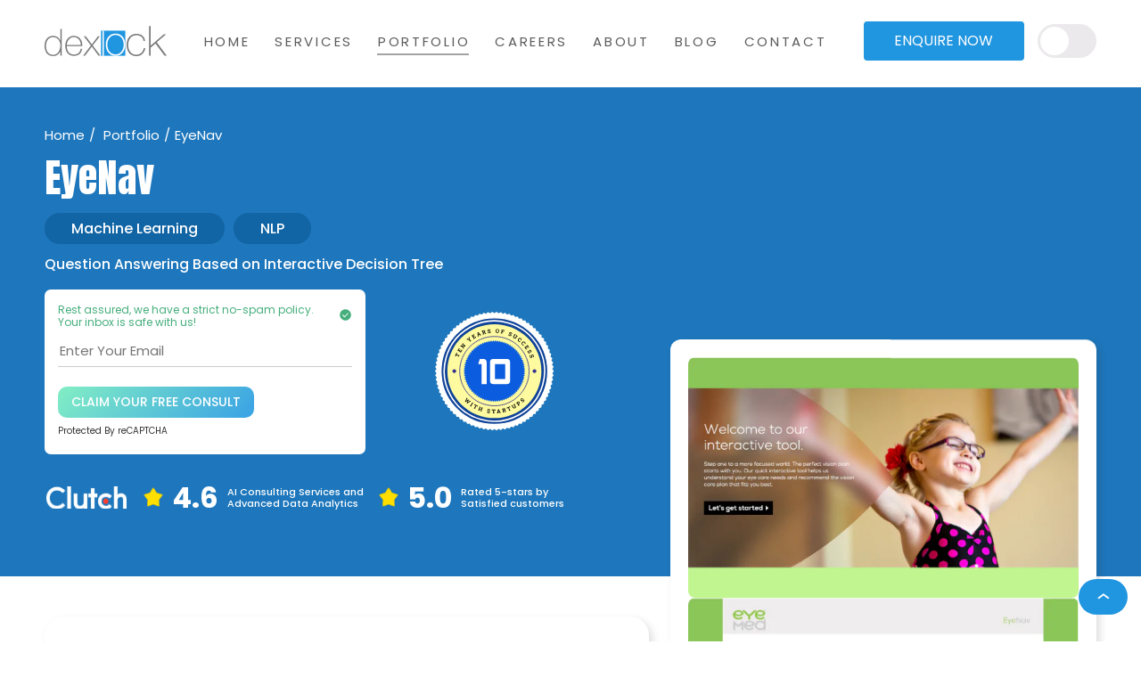

--- FILE ---
content_type: text/html; charset=UTF-8
request_url: https://dexlock.com/portfolio/eyenav/
body_size: 17070
content:
<!DOCTYPE html>
<html lang="en-US">
<head>
    <meta charset="UTF-8">
    <meta http-equiv="X-UA-Compatible" content="IE=edge,chrome=1">
    <meta name="viewport" id="viewport" content="width=device-width, initial-scale=1.0, maximum-scale=1.0, user-scalable=0, shrink-to-fit=no, minimal-ui, viewport-fit=cover">
    <meta name="format-detection" content="telephone=no">
    <title>EyeNav | Question Answering Based on Interactive Decision Tree | Dexlock</title>
    <link rel="icon" href="https://dexlock.com/wp-content/themes/equinox/src/img/favicon.png" type="image/gif">
    <!-- Latest compiled and minified CSS -->
    <link rel="preload stylesheet" href="https://dexlock.com/wp-content/themes/equinox/src/css/bootstrap.min.css" as="style"/>
    <link rel="preload stylesheet" href="https://dexlock.com/wp-content/themes/equinox/src/css/app.min.css" as="style"/>
	<!-- Hotjar Tracking Code for https://dexlock.com/ -->
	<script>
    (function(h,o,t,j,a,r){
        h.hj=h.hj||function(){(h.hj.q=h.hj.q||[]).push(arguments)};
        h._hjSettings={hjid:3585624,hjsv:6};
        a=o.getElementsByTagName('head')[0];
        r=o.createElement('script');r.async=1;
        r.src=t+h._hjSettings.hjid+j+h._hjSettings.hjsv;
        a.appendChild(r);
    })(window,document,'https://static.hotjar.com/c/hotjar-','.js?sv=');
	</script>
	<!--Microsoft Clarity Tracking Code for https://dexlock.com/ -->
	<script type="text/javascript">
    (function(c,l,a,r,i,t,y){
        c[a]=c[a]||function(){(c[a].q=c[a].q||[]).push(arguments)};
        t=l.createElement(r);t.async=1;t.src="https://www.clarity.ms/tag/"+i;
        y=l.getElementsByTagName(r)[0];y.parentNode.insertBefore(t,y);
    })(window, document, "clarity", "script", "ibcb2d9q8u");
    </script>
	<!-- Google tag (gtag.js) -->
	<script async src="https://www.googletagmanager.com/gtag/js?id=G-HQXGYKE14N"></script>
	<script>
	  window.dataLayer = window.dataLayer || [];
	  function gtag(){dataLayer.push(arguments);}
	  gtag('js', new Date());
	  gtag('config', 'G-HQXGYKE14N');
	</script>
    <meta name='robots' content='index, follow, max-image-preview:large, max-snippet:-1, max-video-preview:-1' />

	<!-- This site is optimized with the Yoast SEO plugin v16.7 - https://yoast.com/wordpress/plugins/seo/ -->
	<meta name="description" content="EyeNav is an interactive web-based tool that assists users in selecting the best vision care plan for their needs." />
	<link rel="canonical" href="https://dexlock.com/portfolio/eyenav/" />
	<meta property="og:locale" content="en_US" />
	<meta property="og:type" content="article" />
	<meta property="og:title" content="EyeNav | Question Answering Based on Interactive Decision Tree | Dexlock" />
	<meta property="og:description" content="EyeNav is an interactive web-based tool that assists users in selecting the best vision care plan for their needs." />
	<meta property="og:url" content="https://dexlock.com/portfolio/eyenav/" />
	<meta property="og:site_name" content="Dexlock" />
	<meta property="article:modified_time" content="2022-04-28T12:57:47+00:00" />
	<meta property="og:image" content="http://dexlock.com/wp-content/uploads/2021/07/EYENAV.png" />
	<meta property="og:image:width" content="646" />
	<meta property="og:image:height" content="516" />
	<meta name="twitter:card" content="summary_large_image" />
	<meta name="twitter:label1" content="Est. reading time" />
	<meta name="twitter:data1" content="1 minute" />
	<script type="application/ld+json" class="yoast-schema-graph">{"@context":"https://schema.org","@graph":[{"@type":"Organization","@id":"https://dexlock.com/#organization","name":"Dexlock","url":"https://dexlock.com/","sameAs":[],"logo":{"@type":"ImageObject","@id":"https://dexlock.com/#logo","inLanguage":"en-US","url":"https://dexlock.com/wp-content/uploads/2021/11/dexlock-logo.png","contentUrl":"https://dexlock.com/wp-content/uploads/2021/11/dexlock-logo.png","width":137,"height":34,"caption":"Dexlock"},"image":{"@id":"https://dexlock.com/#logo"}},{"@type":"WebSite","@id":"https://dexlock.com/#website","url":"https://dexlock.com/","name":"Dexlock","description":"Big Data &amp; Data Science","publisher":{"@id":"https://dexlock.com/#organization"},"potentialAction":[{"@type":"SearchAction","target":{"@type":"EntryPoint","urlTemplate":"https://dexlock.com/?s={search_term_string}"},"query-input":"required name=search_term_string"}],"inLanguage":"en-US"},{"@type":"ImageObject","@id":"https://dexlock.com/portfolio/eyenav/#primaryimage","inLanguage":"en-US","url":"https://dexlock.com/wp-content/uploads/2021/07/EYENAV.png","contentUrl":"https://dexlock.com/wp-content/uploads/2021/07/EYENAV.png","width":646,"height":516},{"@type":"WebPage","@id":"https://dexlock.com/portfolio/eyenav/#webpage","url":"https://dexlock.com/portfolio/eyenav/","name":"EyeNav | Question Answering Based on Interactive Decision Tree | Dexlock","isPartOf":{"@id":"https://dexlock.com/#website"},"primaryImageOfPage":{"@id":"https://dexlock.com/portfolio/eyenav/#primaryimage"},"datePublished":"2021-07-14T06:28:11+00:00","dateModified":"2022-04-28T12:57:47+00:00","description":"EyeNav is an interactive web-based tool that\u00a0assists\u00a0users in selecting the best vision care plan for their needs.","breadcrumb":{"@id":"https://dexlock.com/portfolio/eyenav/#breadcrumb"},"inLanguage":"en-US","potentialAction":[{"@type":"ReadAction","target":["https://dexlock.com/portfolio/eyenav/"]}]},{"@type":"BreadcrumbList","@id":"https://dexlock.com/portfolio/eyenav/#breadcrumb","itemListElement":[{"@type":"ListItem","position":1,"name":"Home","item":"https://dexlock.com/"},{"@type":"ListItem","position":2,"name":"Portfolio","item":"https://dexlock.com/portfolio/"},{"@type":"ListItem","position":3,"name":"EyeNav"}]}]}</script>
	<!-- / Yoast SEO plugin. -->


<link rel='dns-prefetch' href='//www.google.com' />
<link rel='dns-prefetch' href='//s.w.org' />
<link rel="alternate" type="application/rss+xml" title="Dexlock &raquo; EyeNav Comments Feed" href="https://dexlock.com/portfolio/eyenav/feed/" />
		<script type="text/javascript">
			window._wpemojiSettings = {"baseUrl":"https:\/\/s.w.org\/images\/core\/emoji\/13.0.1\/72x72\/","ext":".png","svgUrl":"https:\/\/s.w.org\/images\/core\/emoji\/13.0.1\/svg\/","svgExt":".svg","source":{"concatemoji":"https:\/\/dexlock.com\/wp-includes\/js\/wp-emoji-release.min.js?ver=f28adbf2cf49a23b5b1c37ba264b7fe5"}};
			!function(e,a,t){var n,r,o,i=a.createElement("canvas"),p=i.getContext&&i.getContext("2d");function s(e,t){var a=String.fromCharCode;p.clearRect(0,0,i.width,i.height),p.fillText(a.apply(this,e),0,0);e=i.toDataURL();return p.clearRect(0,0,i.width,i.height),p.fillText(a.apply(this,t),0,0),e===i.toDataURL()}function c(e){var t=a.createElement("script");t.src=e,t.defer=t.type="text/javascript",a.getElementsByTagName("head")[0].appendChild(t)}for(o=Array("flag","emoji"),t.supports={everything:!0,everythingExceptFlag:!0},r=0;r<o.length;r++)t.supports[o[r]]=function(e){if(!p||!p.fillText)return!1;switch(p.textBaseline="top",p.font="600 32px Arial",e){case"flag":return s([127987,65039,8205,9895,65039],[127987,65039,8203,9895,65039])?!1:!s([55356,56826,55356,56819],[55356,56826,8203,55356,56819])&&!s([55356,57332,56128,56423,56128,56418,56128,56421,56128,56430,56128,56423,56128,56447],[55356,57332,8203,56128,56423,8203,56128,56418,8203,56128,56421,8203,56128,56430,8203,56128,56423,8203,56128,56447]);case"emoji":return!s([55357,56424,8205,55356,57212],[55357,56424,8203,55356,57212])}return!1}(o[r]),t.supports.everything=t.supports.everything&&t.supports[o[r]],"flag"!==o[r]&&(t.supports.everythingExceptFlag=t.supports.everythingExceptFlag&&t.supports[o[r]]);t.supports.everythingExceptFlag=t.supports.everythingExceptFlag&&!t.supports.flag,t.DOMReady=!1,t.readyCallback=function(){t.DOMReady=!0},t.supports.everything||(n=function(){t.readyCallback()},a.addEventListener?(a.addEventListener("DOMContentLoaded",n,!1),e.addEventListener("load",n,!1)):(e.attachEvent("onload",n),a.attachEvent("onreadystatechange",function(){"complete"===a.readyState&&t.readyCallback()})),(n=t.source||{}).concatemoji?c(n.concatemoji):n.wpemoji&&n.twemoji&&(c(n.twemoji),c(n.wpemoji)))}(window,document,window._wpemojiSettings);
		</script>
		<style type="text/css">
img.wp-smiley,
img.emoji {
	display: inline !important;
	border: none !important;
	box-shadow: none !important;
	height: 1em !important;
	width: 1em !important;
	margin: 0 .07em !important;
	vertical-align: -0.1em !important;
	background: none !important;
	padding: 0 !important;
}
</style>
	<link rel='stylesheet' id='wp-block-library-css'  href='https://dexlock.com/wp-includes/css/dist/block-library/style.min.css?ver=f28adbf2cf49a23b5b1c37ba264b7fe5' type='text/css' media='all' />
<link rel='stylesheet' id='contact-form-7-css'  href='https://dexlock.com/wp-content/plugins/contact-form-7/includes/css/styles.css?ver=5.1.3' type='text/css' media='all' />
<script type='text/javascript' src='https://dexlock.com/wp-includes/js/jquery/jquery.min.js?ver=3.5.1' id='jquery-core-js'></script>
<link rel="https://api.w.org/" href="https://dexlock.com/wp-json/" /><link rel="EditURI" type="application/rsd+xml" title="RSD" href="https://dexlock.com/xmlrpc.php?rsd" />
<link rel="wlwmanifest" type="application/wlwmanifest+xml" href="https://dexlock.com/wp-includes/wlwmanifest.xml" /> 
<link rel='shortlink' href='https://dexlock.com/?p=654' />
<link rel="alternate" type="application/json+oembed" href="https://dexlock.com/wp-json/oembed/1.0/embed?url=https%3A%2F%2Fdexlock.com%2Fportfolio%2Feyenav%2F" />
<link rel="alternate" type="text/xml+oembed" href="https://dexlock.com/wp-json/oembed/1.0/embed?url=https%3A%2F%2Fdexlock.com%2Fportfolio%2Feyenav%2F&#038;format=xml" />
		<style type="text/css" id="wp-custom-css">
			.service-topic_title, .service-topic_content p {
    opacity: 1 !important;
}
.dex-form_input label p {
    display: none !important;
}
span.ajax-loader:nth-of-type(2){
display:none;
}
div.wpcf7-mail-sent-ok {
    border: none;
    font-size: 15px;
    padding: 0 0 20px;
    margin: 0;
    color: #1cb165;
	display:none;
}
div.wpcf7-validation-errors, div.wpcf7-acceptance-missing {
    border: none;
    font-size: 15px;
    padding: 0 0 30px;
    margin: 0;
    color: #fb4040;
}

.career .career-listitems_listbox:nth-of-type(1), .career .career-listitems_listbox:nth-of-type(6n) .career-listitems_content span, .career .career-listitems_listbox:nth-of-type(6n+1) .career-listitems_content span{
	display:block;
}
@media (max-width: 1200px){
.career .career-listitems article .career-listitems_content span {
    display: none !important;
}
	.pad-lft2{
		padding-left:30px;
	}
}
.about-wrap_content p, .column-description>div p{
	font-weight:400 !important;
}
.column-description>div p{
	line-height:1.55;
}
.dex-form{
	padding-right:50px;
}
.dex-form_relevant-experience {
    width: 50%;
}
.dex-form .bootstrap-tagsinput {
    width: calc(100%);
}
.sticky-head .header-wrap {
    border-bottom: 1px solid #f1f1f1;
}
body[data-theme="dark"] .sticky-head .header-wrap {
    border-bottom: 1px solid #454646;
}
.port-forms .dex-form_input input{
	background-color:transparent !important;
}
.blog-loadmore a { 
	display:table;
	text-align:center;
}
.grecaptcha-badge{
	visibility:hidden;
}
.hiring-tag{
	position:relative;
}
.hiring-tag:before{
	display:none;  
	content: "We are Hiring!";
    position: absolute;
    top: -18px;
    right: -3px;
    background-color: #00adef;
    font-size: 9px;
	font-weight:500;
    color: #ffffff;
    padding: 0 6px;
    line-height: 2;
    border-radius: 3px;
    letter-spacing: normal;
}
.hiring-tag:after{
	display:none;    
	content: "";
    position: absolute;
    right: 15px;
    top: -4px;
    width: 6px;
    height: 6px;
    background-color: #00adef;
    transform: rotate(
45deg);
}
.testimonial:before{
	background-image:none;
}
.teams-list{
	position:relative;
}
.teams-list .teams-list_image:after{
	content:'';
	position:absolute;
	bottom:10px;
	right:10px;
	width:30px;
	height:30px;
	background-image:url(https://dexlock.com/wp-content/themes/equinox/src/img/blog/linkedin.svg);
	background-size:contain;
	background-repeat:no-repeat;
	opacity:0;
	transition:all 0.3s ease-in-out;
}
.teams-list:hover .teams-list_image:after{
	opacity:1;
}
.opacity-hidden{
 position:absolute;
	opacity:0;
}
.dex-sidebar_address p{
	font-size:16px;
}
.dex-sidebar_main-image {
    margin-top: 45px;
    margin-bottom: 45px;
}
.dex-sidebar_email{
	    margin-bottom: 24px;
}
.mfp-title{
	display:none;
}
.portfolio-detail_card{
	opacity:1 !important;
	transform:none!important;
}
.portfolio-detail_card table tr, .portfolio-detail_card table td,.portfolio-detail_card table tbody,.portfolio-detail_card table thead,.portfolio-detail_card table th{
	border-width:2px solid var(--text);
	padding:8px;
}
@media(max-width:1200px){
	.hiring-tag:before{
		top: 9px;
		right:auto;
    left: 120px;
	}
	.hiring-tag:after{
		top: 9px;
		right:auto;
    left: 120px;
	}
	.galleryflip {
    padding-bottom: 40px;
}
	.flipType{
		padding-top: 0px;
    padding-bottom: 60px;
	}
}
.contact-page .contact-section{
	padding-top:25px;
}
.contact-page .dex-form_wrap{
	    margin-top: 30px;
}
.contact-page .dex-form_input {
    min-height: 108px;
}
.contact-page .dex-form_wrap textarea{
	 min-height: 75px;
}
.contact-page .dex-btn-submit{
	margin-top:25px;
}
.about-wrap_image{
  padding-top: 58%;
  background-repeat: no-repeat;
  background-size: cover;
  position: relative;
}
.popupclick{
  position: absolute;
    top: 50%;
    left: 50%;
    transform: translate(-50%, -50%);
    cursor: pointer;
}
.about-wrap_image:before{
  content:'';
  position: absolute;
  top:0%;
  left:0;
  width:100%;
  height:100%;
  background-color:rgba(0,0,0,0.27);

}
.blog-detail_content_data_wrap p,.blog-detail_content_data_wrap ul {
    margin-bottom: 1em;
}
.disclaimer{
	font-size:15px;
	font-style:italic;
	padding-top:35px;
	color: #8c8888;
}
@media(min-width:1581px) and (max-width:1960px){
	.portfolio-header-wrap h1 {
		font-size: 73px;
	}
}
@media(min-width:1520px) and (max-width:5260px){
	.project-tab_grid_wrap-title{
		    width: 476px;
	}
	.project-tab_grid_wrap-title select{
		background-position-x: 318px;
	}
}
@media(min-width:1270px) and (max-width:1367px){
	.contact-page .dex-form_wrap {
    margin-top: 17px;
}
	.contact-page .dex-form_title h1{
    font-size: 39px;
}
	.contact-page .dex-form_input {
    min-height: 96px;
}
}
@media(min-width:1200px) and (max-width:1367px){
	.career .career-listitems h2{
		text-align:inherit !important;
	}
}
@media (max-width:680px){
	.blog-detail_content_data_wrap img {
	height:auto;
}
.career .career-listitems_listbox .career-listitems_content::after {
    bottom: auto;
    right: auto;
    width: 100% !important;
}
}
.career .career-listitems .career-listitems_content{
	position:unset;
}
.career-listitems_listbox .career-listitems_content::after{
	bottom:15px;
	right:15px;
	width:auto !important;
}
.career-listitems_content span{
	display:block;
}
.career-listitems_content span label:nth-child(2){
	display:none;
}
.career-listitems-dexlist{
	height:100%;
}
.port-btn{
	font-size: 15px;
    color: #fff !important;
    font-weight: 600;
    line-height: 1.7;
    letter-spacing: 0.02em;
    text-transform: uppercase;
    text-align: center;
    padding: 9px 26px;
	margin-top:0px;
	display:table;
    border-radius: 10px;
    background-size: 400% 400%;
	background: linear-gradient(-45deg, #2196E0, #06f, #92FFBD);
	 animation: gradient 6s ease infinite;
   
}
.que-bx{
	display: flex;
    justify-content: space-between;
    padding: 12px 12px;
    margin: 0;
    background-color:  rgba(255, 255, 255, 0.08);
;
    border-radius: 14px;
}
.que-bx p{
	color: rgba(67, 255, 255, 1);
	margin:0;
	align-self:center;
}
.que-bx label{
	flex: 0 0 60%;
    margin: 0;
    align-self: center;
    color: rgba(67, 255, 255, 1)
;
    font-size: 14px;
	font-weight:600;
}
.portfolio-detail_card img{
	width:100%;
	height:auto;
}
@keyframes gradient {
  0% {
    background-position: 0% 50%;
  }
  50% {
    background-position: 100% 50%;
  }
  100% {
    background-position: 0% 50%;
  }
}

.thankyou{
	    font-weight: 600;
    font-size: 40px;
    line-height: 1.3;
    padding: 18% 0;
}
.scroll-dwn{
	 color: #fff;
    text-align: center;
    padding: 8px 0 40px;
    font-weight: 500;
	position:relative;
	font-size:13px;
	display:none;
}
.scroll-dwn:before{
	content: '';
    position: absolute;
    bottom: 22px;
    left: 50%;
    transform: translatex(-50%) rotate(176deg);
    background-image: url(https://dexlock.com/wp-content/themes/equinox/src/img/up-arrow.svg);
    width: 14px;
    height: 7px;;
}
@media (max-width: 991px) and (min-width:640px){
.project-tab_grid_wrap-title span {
    font-size: 13px;
}
	.project-tab_grid_wrap-title select {
    font-size: 14px;
	}
}
@media(max-width:768px){
	.que-bx{
		flex-wrap: wrap;
	}
	.port-btn{
		    margin: 15px auto 0;
	}
	.que-bx  label{
    flex: 0 0 100%;
		    text-align: center;
	}
}

@media(max-width:479px){
	.scroll-dwn{
		display:block;
	}
	.scroll_up{
		display:none;
	}
}

@media (min-width:1540px) and (max-width:4700px){
	.c-mailer svg{
		
    position: relative;
    top: 5px;

	}
}

@media (max-width:390px){
	.breadcrumbs {
    font-size: 9px;
	}
}

@media (max-width: 1580px){
.project-tab_grid_wrap-title {
    width: 348px !important;
}
	.project-tab_grid_wrap-title select{
		background-position-x: 236px;
	}
}		</style>
		    <!--[if lt IE 9]>
    <script src="http://html5shim.googlecode.com/svn/trunk/html5.js"></script>
   <![endif] -->
</head>

<body>
<div id="loader"></div>
    <div class="main-wrapper" data-barba="wrapper" id="barba-wrapper">                <div class="barba-container" data-barba="container" data-namespace="portfolio-detail">
            <header>
    <div class="header-wrap">
        <div class="container">
            <div class="header-block">
                <div class="header-block_logo">
                    <a href="https://dexlock.com" class="home-logo">
                    <svg xmlns="http://www.w3.org/2000/svg" width="137" height="34" viewBox="0 0 137 34" fill="none">
                        <path d="M90.5873 5.39355H63.343V33.6109H90.5873V5.39355Z" fill="#2196E0"/>
                        <path d="M17.6115 16.5833C17.2223 15.7076 16.8331 15.0265 16.3466 14.3453C15.8601 13.6642 15.179 13.0804 14.4979 12.6912C13.8168 12.2047 13.0384 11.9128 12.1626 11.6209C11.2869 11.4263 10.5085 11.2317 9.63281 11.2317C7.97869 11.2317 6.61648 11.5236 5.35156 12.1074C4.18395 12.6912 3.11364 13.4696 2.33523 14.54C1.55682 15.513 0.973011 16.7779 0.583807 18.1401C0.194602 19.5023 0 21.0591 0 22.6159C0 24.0755 0.194602 25.535 0.583807 26.8972C0.973011 28.2594 1.55682 29.427 2.23793 30.4973C3.01634 31.5677 3.98935 32.3461 5.15696 32.9299C6.32457 33.5137 7.68679 33.9029 9.34091 33.9029C11.2869 33.9029 12.9411 33.5137 14.3033 32.638C15.6655 31.7623 16.7358 30.4973 17.7088 28.7459H17.8061V33.4164H19.3629V3.44762H17.8061V16.5833H17.6115ZM17.0277 26.2161C16.7358 27.3837 16.2493 28.454 15.5682 29.427C14.8871 30.3027 14.1087 31.0811 13.1357 31.665C12.1626 32.2488 10.995 32.5407 9.63281 32.5407C8.2706 32.5407 7.00568 32.2488 6.03267 31.7623C5.05966 31.1784 4.18395 30.4973 3.50284 29.5243C2.82173 28.6486 2.33523 27.5783 2.04332 26.3134C1.75142 25.1458 1.55682 23.8809 1.55682 22.6159C1.55682 21.351 1.75142 20.0861 2.04332 18.9185C2.33523 17.7509 2.82173 16.6806 3.50284 15.7076C4.18395 14.8319 4.96236 14.0534 6.03267 13.4696C7.00568 12.8858 8.2706 12.6912 9.73011 12.6912C11.0923 12.6912 12.2599 12.9831 13.3303 13.5669C14.3033 14.1507 15.179 14.8319 15.8601 15.8049C16.5412 16.7779 17.0277 17.8482 17.3196 19.0158C17.6115 20.1834 17.8061 21.4483 17.8061 22.7132C17.5142 23.8809 17.4169 25.0485 17.0277 26.2161ZM40.1854 14.7346C39.407 13.6642 38.434 12.8858 37.169 12.2047C35.9041 11.6209 34.4446 11.2317 32.7905 11.2317C31.1364 11.2317 29.7741 11.5236 28.5092 12.2047C27.3416 12.8858 26.2713 13.7615 25.4929 14.8319C24.7145 15.9022 24.1307 17.1671 23.7415 18.5293C23.3523 19.8915 23.1577 21.351 23.255 22.8105C23.255 24.2701 23.4496 25.7296 23.8388 26.9945C24.228 28.3567 24.8118 29.5243 25.6875 30.4973C26.4659 31.4704 27.4389 32.2488 28.7038 32.8326C29.8715 33.4164 31.331 33.7083 32.8878 33.7083C35.4176 33.7083 37.5582 33.0272 39.1151 31.665C40.7692 30.3027 41.7422 28.3567 42.1314 25.8269H40.5746C40.1854 27.8702 39.3097 29.427 37.9474 30.5946C36.5852 31.7623 34.9311 32.2488 32.8878 32.2488C31.5256 32.2488 30.358 31.9569 29.3849 31.4704C28.4119 30.9838 27.5362 30.4973 26.8551 29.5243C26.174 28.6486 25.6875 27.5783 25.3956 26.4107C25.1037 25.2431 24.9091 23.9782 24.9091 22.8105H42.326C42.4233 21.2537 42.2287 19.7942 41.9368 18.432C41.5476 16.9725 40.9638 15.8049 40.1854 14.7346ZM24.9091 21.4483C25.0064 20.378 25.201 19.3077 25.5902 18.2374C25.9794 17.1671 26.4659 16.2914 27.147 15.4157C27.8281 14.6373 28.6065 13.9561 29.5795 13.3723C30.5526 12.8858 31.6229 12.5939 32.7905 12.5939C34.0554 12.5939 35.1257 12.8858 36.0987 13.3723C37.0717 13.8588 37.8501 14.54 38.5313 15.3184C39.2124 16.0968 39.6989 17.0698 40.0881 18.1401C40.4773 19.2104 40.6719 20.2807 40.6719 21.4483H24.9091ZM61.8835 11.8155H59.8402L53.0291 20.8645L46.3153 11.8155H44.0774L51.9588 22.0321L43.3963 33.4164H45.4396L53.0291 23.2971L60.424 33.4164H62.5646L54.0021 22.0321L61.8835 11.8155ZM110.34 27.9675C109.853 28.8432 109.269 29.6216 108.588 30.3027C107.907 30.9838 107.031 31.4704 106.058 31.8596C105.085 32.2488 104.112 32.4434 102.945 32.4434C101.388 32.4434 100.026 32.1515 98.9553 31.5676C97.7877 30.9838 96.8146 30.2054 96.1335 29.2324C95.3551 28.2594 94.7713 27.0918 94.3821 25.7296C93.9929 24.3674 93.7983 22.9079 93.7983 21.2537C93.7983 19.8915 93.9929 18.5293 94.3821 17.2644C94.7713 15.9995 95.3551 14.8319 96.1335 13.8588C96.9119 12.8858 97.885 12.0101 99.0526 11.4263C100.22 10.8425 101.485 10.5506 102.945 10.5506C104.015 10.5506 104.988 10.6479 105.961 10.9398C106.934 11.2317 107.712 11.6209 108.393 12.1074C109.075 12.5939 109.658 13.275 110.145 14.0534C110.631 14.8319 110.826 15.8049 110.923 16.8752H112.675C112.577 15.513 112.188 14.3453 111.702 13.3723C111.118 12.3993 110.437 11.5236 109.561 10.9398C108.685 10.2587 107.712 9.77219 106.545 9.48029C105.377 9.18839 104.21 8.99379 102.945 8.99379C101.193 8.99379 99.6364 9.28569 98.2742 9.9668C96.9119 10.6479 95.7443 11.5236 94.8686 12.5939C93.8956 13.6642 93.2145 15.0265 92.728 16.486C92.2415 17.9455 92.0469 19.5023 92.0469 21.2537C92.0469 22.9079 92.2415 24.562 92.6307 26.0215C93.0199 27.5783 93.701 28.9405 94.5767 30.1081C95.4524 31.2757 96.62 32.2488 97.9823 32.9299C99.3445 33.611 100.999 34.0002 102.945 34.0002C104.21 34.0002 105.474 33.8056 106.545 33.4164C107.712 33.0272 108.685 32.4434 109.561 31.665C110.437 30.8865 111.215 30.0108 111.799 28.8432C112.383 27.7729 112.772 26.508 112.967 25.0485H111.215C111.118 26.1188 110.826 27.0918 110.34 27.9675ZM125.81 18.432L136.222 9.57759H133.692L118.999 22.2267V0.333984H117.248V33.4164H118.999V24.4647L124.448 19.8915L134.567 33.4164H137L125.81 18.432Z" fill="#7A7A7A"  class="path-text"/>
                        <path d="M64.9966 33.7083H66.5534V5.49097H64.9966V33.7083ZM89.8084 16.3887C89.3219 14.9292 88.6408 13.567 87.6677 12.3993C86.6947 11.2317 85.6244 10.356 84.2622 9.67492C82.9 8.99381 81.3432 8.70191 79.5918 8.70191C77.8403 8.70191 76.2835 8.99381 74.9213 9.67492C73.5591 10.356 72.3915 11.2317 71.5158 12.3993C70.5427 13.567 69.8616 14.8319 69.3751 16.3887C68.8886 17.8482 68.694 19.5023 68.694 21.1565C68.694 22.8106 68.8886 24.4647 69.3751 25.9242C69.8616 27.481 70.5427 28.7459 71.5158 29.9136C72.4888 31.0812 73.5591 31.9569 74.9213 32.638C76.2835 33.3191 77.8403 33.611 79.5918 33.611C81.3432 33.611 82.9 33.3191 84.2622 32.638C85.6244 31.9569 86.792 31.0812 87.6677 29.9136C88.6408 28.7459 89.3219 27.481 89.8084 25.9242C90.2949 24.3674 90.4895 22.8106 90.4895 21.1565C90.4895 19.5023 90.2949 17.8482 89.8084 16.3887ZM88.1542 25.2431C87.765 26.508 87.1812 27.6756 86.4028 28.7459C85.6244 29.719 84.6514 30.5947 83.4838 31.1785C82.3162 31.7623 81.0513 32.0542 79.5918 32.0542C78.1322 32.0542 76.77 31.7623 75.6997 31.1785C74.5321 30.5947 73.5591 29.719 72.7807 28.7459C72.0023 27.7729 71.4185 26.6053 71.0292 25.2431C70.64 23.9782 70.4454 22.5187 70.4454 21.1565C70.4454 19.6969 70.64 18.3347 71.0292 17.0698C71.4185 15.8049 72.0023 14.6373 72.7807 13.567C73.5591 12.594 74.5321 11.7182 75.6997 11.1344C76.8673 10.5506 78.1322 10.2587 79.5918 10.2587C81.0513 10.2587 82.4135 10.5506 83.4838 11.1344C84.6514 11.7182 85.6244 12.594 86.4028 13.567C87.1812 14.54 87.765 15.7076 88.1542 17.0698C88.5435 18.3347 88.7381 19.7942 88.7381 21.1565C88.7381 22.616 88.5435 23.9782 88.1542 25.2431Z" fill="white"/>
                    </svg>
                    </a>
                </div>
                <div class="header-block_nav">
                <nav id="navbar" class="navbar-collapse"><ul id="nav" class="nav navbar-nav"><li id="menu-item-10" class="menu-item menu-item-type-post_type menu-item-object-page menu-item-home menu-item-10"><a href="https://dexlock.com/">HOME</a></li>
<li id="menu-item-23" class="menu-item menu-item-type-post_type menu-item-object-page menu-item-23"><a href="https://dexlock.com/services/">SERVICES</a></li>
<li id="menu-item-24" class="menu-item menu-item-type-post_type menu-item-object-page menu-item-24 current-menu-item"><a href="https://dexlock.com/portfolios/">PORTFOLIO</a></li>
<li id="menu-item-25" class="hiring-tag menu-item menu-item-type-post_type menu-item-object-page menu-item-25"><a href="https://dexlock.com/careers/">CAREERS</a></li>
<li id="menu-item-26" class="menu-item menu-item-type-post_type menu-item-object-page menu-item-26"><a href="https://dexlock.com/about/">ABOUT</a></li>
<li id="menu-item-27" class="menu-item menu-item-type-post_type menu-item-object-page menu-item-27"><a href="https://dexlock.com/blog/">BLOG</a></li>
<li id="menu-item-28" class="menu-item menu-item-type-post_type menu-item-object-page menu-item-28"><a href="https://dexlock.com/contact/">CONTACT</a></li>
</ul></nav>                </div>
                <div class="header-block_setup">
                    <div class="chw-widget">			<div class="textwidget"><p><a class="dex-btn" href="http://dexlock.com/contact/">Enquire Now</a></p>
</div>
		</div>                    <label class="switch">
                        <input type="checkbox" id="switch-mode"/>
                        <span class="slider round"></span>
                    </label>
                </div>
                <div class="hamburgar-btn">
                    <svg class="menu-dot" viewBox="0 0 100 100" onclick="this.classList.toggle('active')">
                        <path class="line top" d="m 70,33 h -40 c 0,0 -6,1.368796 -6,8.5 0,7.131204 6,8.5013 6,8.5013 l 20,-0.0013"></path>
                        <path class="line middle" d="m 70,50 h -40"></path>
                        <path class="line bottom" d="m 69.575405,67.073826 h -40 c -5.592752,0 -6.873604,-9.348582 1.371031,-9.348582 8.244634,0 19.053564,21.797129 19.053564,12.274756 l 0,-40"></path>
                    </svg>
                </div>
                <div class="header-block_overlay"></div>
            </div><!--header-block-->
            <div class="header-wrap_mob">
                <p>Let's Discuss</p>
                <a href="https://dexlock.com/contact" class="dex-btn">Enquire Now</a>
            </div>
        </div>
    </div><!-- header-wrap -->   
</header>
<main>
    <div class="wrapper">            <div class="portfolio-detail-page">
                <section class="portfolio-header">
                    <div class="container">
                        <div class="portfolio-header-wrap col-sm-6">
                            <ol class="breadcrumbs">
                                <li class="breadcrumbs__item"><a href="https://dexlock.com">Home </a></li>
                                <li class="breadcrumbs__item"><a href="https://dexlock.com/portfolios/"> Portfolio </a></li>
                                <li class="breadcrumbs__item">EyeNav</li>
                            </ol>
                            <h1>EyeNav</h1>
                            <div class="chips-group">
                                                                    <div class="chip_item">
                                        <p>Machine Learning</p>
                                    </div>
                                                                    <div class="chip_item">
                                        <p>NLP</p>
                                    </div>
                                                            </div>
                            <p><span data-sheets-value="{&quot;1&quot;:2,&quot;2&quot;:&quot;Question Answering Based on Interactive Decision Tree&quot;}" data-sheets-userformat="{&quot;2&quot;:14720,&quot;10&quot;:0,&quot;11&quot;:4,&quot;14&quot;:{&quot;1&quot;:2,&quot;2&quot;:0},&quot;15&quot;:&quot;Poppins&quot;,&quot;16&quot;:11}">Question Answering Based on Interactive Decision Tree</span></p>
							<!--<span class="que-bx">
								<p>
								 Have some questions? We're here to help!
								</p>
								<a href="" class="port-btn">Enquire Now</a>
							</span>-->
							<div class="port-forms">
                                <div class="port-form">
<!--                                     <h6>Our team will be in touch with you!</h6> -->
                                    <span class="port-vt">Rest assured, we have a strict no-spam policy. <br>Your inbox is safe with us!</span>
                                    <div role="form" class="wpcf7" id="wpcf7-f7943-p654-o1" lang="en-US" dir="ltr">
<div class="screen-reader-response"></div>
<form action="/portfolio/eyenav/#wpcf7-f7943-p654-o1" method="post" class="wpcf7-form" novalidate="novalidate">
<div style="display: none;">
<input type="hidden" name="_wpcf7" value="7943" />
<input type="hidden" name="_wpcf7_version" value="5.1.3" />
<input type="hidden" name="_wpcf7_locale" value="en_US" />
<input type="hidden" name="_wpcf7_unit_tag" value="wpcf7-f7943-p654-o1" />
<input type="hidden" name="_wpcf7_container_post" value="654" />
<input type="hidden" name="g-recaptcha-response" value="" />
</div>
<div class="dex-form_input">
                                           <span class="wpcf7-form-control-wrap port-email"><input type="email" name="port-email" value="" size="40" class="wpcf7-form-control wpcf7-text wpcf7-email wpcf7-validates-as-required wpcf7-validates-as-email" aria-required="true" aria-invalid="false" placeholder="Enter Your Email" /></span> 
<input type="hidden" name="page-url" value="" class="wpcf7-form-control wpcf7-hidden page-url" /> 
                                        </div>
<input type="submit" value="Claim Your Free Consult" class="wpcf7-form-control wpcf7-submit dex-btn-submit" /><br>
<span class="cls-port">Protected By reCAPTCHA</span><div class="wpcf7-response-output wpcf7-display-none"></div></form></div>                                </div>
                                <div class="port-form-logo">
                                    <img src="https://dexlock.com/wp-content/themes/equinox/src/img/10year.svg"/>
                                </div>
                            </div>
                            <div class="rated-box port-rate">
                                <div class="col-2">
                                    <div class="rated-box-val">
                                        <img src="https://dexlock.com/wp-content/themes/equinox/src/img/clutch-logo-white.svg" alt="clutch"/>
                                    </div>
                                </div>
                                <div class="col-6">
                                    <div class="rated-box-val">
                                        <div class="rating-val">4.6</div>
                                        <div class="rating-txt">AI Consulting Services and Advanced Data Analytics</div>
                                    </div>
                                </div>
                                <div class="col-4">
                                    <div class="rated-box-val">
                                        <div class="rating-val">5.0</div>
                                        <div class="rating-txt">Rated 5-stars by Satisfied customers</div>
                                    </div>
                                </div>
                            </div>
                            <span class="scroll-dwn">Scroll Down for More Details</span>
                        </div>
                    </div>
                </section> <!-- portfolio header --->
                <section class="portfolio-detail">
                    <div class="container ">
                        <div class="portfolio-detail-wrap row">
                            <div class="portfolio-detail-wrap-left col-sm-7">
                                                                <div class="portfolio-detail_card">
                                    <h5>Business Requirement                                        </h5>                                    <p>The client wanted to build an interactive tool for their business clients in order to help a user to select a perfect vision care plan based on their requirements. The requirement was that all of the eye care needs must be included so that the tool can recommend a vision care plan based on these needs.</p>
<p>The client have a number of organisations and the vision care plan must be based on it so that different organisation have different eye vision care plans. The tool should have a super admin for overall management and a number of admins managing different organisations.</p>
<p>The client proposed that the recommendation is based on the options or choices selected by the user from a set of questions and each question belongs to a particular category such as visual need, Frames ,Lense, Contact Lense etc. Each organisation must have a number of question trees and it contains a set of questions. Each question within the question tree was selected based on the options or choices selected from the previous question. So it forms a decision tree. Each option or choices have some associated information which must be displayed when the user selecting that answer. After completing the questionnaire, the tools will recommend three plans for the users and provides a comparison among them.</p>
<p>In addition to these, there should be a provision for selecting more than one option or choice for a question. Another requirement was that the user can select a maximum of four dependents who wish for an eye care plan so that user can select an answer based on each dependent requirements.</p>
<p>The final requirement was that the tool’s design should be independent of the organisation,so that the organisation can put their logo, contact info, question category, question tree, questions and answers, startup page, other site contents and finally their vision care plans.The organisation admin must be capable of managing these changes.</p>
                                </div> <!-- portfolio detail card -->
                                                        <div class="portfolio-detail_card">
                                    <h5>CHALLENGES                                                                     </h5>                                    <ul>
<li>Making the tool more interactive that satisfies all of the above requirements.</li>
<li>Managing different users interacting with the system.</li>
<li>Handling different site content data for each organisations.</li>
<li>Displaying and Managing questions within the admin panel.</li>
<li>Implementing Recommendation plans from a set of questions.</li>
<li>Security consideration &#8211; Selection of security service to be implemented.</li>
<li>Implementing a better end user interaction with the tool.</li>
</ul>
                                </div> <!-- portfolio detail card -->
                                                        <div class="portfolio-detail_card">
                                    <h5>SOLUTIONS                                        </h5>                                    <ul>
<li>Our team found that the tool should be more interactive while making it as a J2EE-based enterprise web application and choose the Oracle Weblogic Server as the application server for the deployment. The Spring MVC framework was integrated into the web application in order to provide an elegant solution. The Oracle DB was selected as the data storage which is more efficient and secure than other relational databases. The HTML together with javascript made it more comfort.</li>
<li>We categorised the users as super admin,admin and the normal users. The super admin was capable of managing all of the organisations. The system had more admins depending on the number of organisations and managed the organisation’s specific data such as site contents, questions and plans. The end users were the one who used the application to find a perfect eye care plan based on their requirements. All of the users were well defined along with their roles and permissions.</li>
<li>The site contents were handled by storing site contents along with the organisation details in the database. The organisation details were mapped with a client ID. The end user was directly dealing with the client ID. So the site contents were fetched and updated on the web page dynamically.</li>
<li>The question flows,questions,options and choices were displayed on the admin panel by using Jstree which helped to form all these which were in tree structure format and became easy to handle.</li>
<li>In plan recommendation, we implemented some logic to get a plan recommendation. Every selected option and choices were assigned with a corresponding value that is managed internally in order to a get plan recommendations.</li>
<li>In the security concern, We implemented spring security which can provide comprehensive security services for J2EE-based enterprise software applications.</li>
</ul>
<p>&nbsp;</p>
                                </div> <!-- portfolio detail card -->
                                                        <div class="portfolio-detail_card">
                                    <h5>IMPACT                                        </h5>                                    <ul>
<li>We implemented all the requirements of the client.</li>
<li>The questionnaire functionality was well implemented and the end user could easily findout a perfect plans and their comparisons.</li>
</ul>
                                </div> <!-- portfolio detail card -->
                                                        <div class="portfolio-detail_card">
                                    <h5>KEY TECHNOLOGIES                                        </h5>                                    <ul>
<li>Java 7</li>
<li>Spring MVC framework</li>
<li>Javascript</li>
<li>Spring security</li>
<li>JNDI</li>
<li>Hibernate ORM</li>
<li>Jstree</li>
<li>Oracle DB</li>
</ul>
                                </div> <!-- portfolio detail card -->
                                                    </div> <!-- portfolio detail wrap left-->
                            <div class="portfolio-detail-wrap-right col-sm-5">
                                <div class="fixed-wrap">
                                    <div class="fixed-wrap-slider">
                                        <div class="portfolio-slider">
                                                                                        <img src="https://dexlock.com/wp-content/uploads/2021/07/eyenav1.png" alt="Dexlock Portfolio">                                                                                <img src="https://dexlock.com/wp-content/uploads/2021/07/eyenav2.png" alt="Dexlock Portfolio">                                                                                <img src="https://dexlock.com/wp-content/uploads/2021/07/eyenav3.png" alt="Dexlock Portfolio">                                                                            </div>
                                        <!--portfolio-slider_wrap-->
                                    </div>
                                    <div class="portfolio-technologies row">
                                                                                <div class="portfolio-technologies_list_item col-sm-3">
                                            <div class="portfolio-technologies_list_item_wrap">
                                                 <img src="https://dexlock.com/wp-content/uploads/2021/07/Java-Logo.png" alt="Dexlock Technology">                                            </div>
                                        </div>
                                                                        <div class="portfolio-technologies_list_item col-sm-3">
                                            <div class="portfolio-technologies_list_item_wrap">
                                                 <img src="https://dexlock.com/wp-content/uploads/2021/07/JsTree.png" alt="Dexlock Technology">                                            </div>
                                        </div>
                                                                        <div class="portfolio-technologies_list_item col-sm-3">
                                            <div class="portfolio-technologies_list_item_wrap">
                                                 <img src="https://dexlock.com/wp-content/uploads/2021/07/spring-security-1.png" alt="Dexlock Technology">                                            </div>
                                        </div>
                                                                        <div class="portfolio-technologies_list_item col-sm-3">
                                            <div class="portfolio-technologies_list_item_wrap">
                                                 <img src="https://dexlock.com/wp-content/uploads/2021/07/Javascript.png" alt="Dexlock Technology">                                            </div>
                                        </div>
                                                                        <div class="portfolio-technologies_list_item col-sm-3">
                                            <div class="portfolio-technologies_list_item_wrap">
                                                 <img src="https://dexlock.com/wp-content/uploads/2021/07/Oracle-DB.png" alt="Dexlock Technology">                                            </div>
                                        </div>
                                                                    </div>
                                    <!--portfolio-technologies -->
                                </div>
                                <!-- fixed wrap -->
                            </div><!-- portfolio detail wrap right-->
                        </div>
                    </div> <!-- portfolio container -->
                </section> <!-- portfolio detail section-->
                <section class="prev-next-section">
                    <div class="container">
                        <div class="prev-next-wrap prev-next-wrap-portfolio row">
                                                                                            <div class="prev-next_nav">
                                    <a href="https://dexlock.com/portfolio/cascade-editor/">
                                                                                <div class="nav-container" style="background-image: url('https://dexlock.com/wp-content/uploads/2021/07/CASCADE.png'); ">
                                            <div class="nav-content">
                                                <h3>
                                                    Cascade Editor                                                </h3>
                                                <h5>
                                                    previous project
                                                </h5>
                                            </div>
                                        </div>
                                    </a>
                                </div>
                                                                                                                        <div class="prev-next_nav">
                                    <a href="https://dexlock.com/portfolio/statfuel/">
                                                                                <div class="nav-container" style="background-image: url('https://dexlock.com/wp-content/uploads/2021/07/STATFUEL.png'); ">
                                            <div class="nav-content">
                                                <h3>
                                                    Statfuel                                                </h3>
                                                <h5>
                                                    next project
                                                </h5>
                                            </div>
                                        </div>
                                    </a>
                                </div>
                                                    </div>
                    </div>
                </section><!-- prev-next-section -->
                <!---project tab section goes here-->
                <section class="project-tab">
                    <div class="container">
                        <div class="row">
                            <div class="project-tab_grid">
                                <h2 class=" project-tab_grid_title "><span>More</span> Projects</h2>
                                <div class="project-tab_grid_wrap-title">
                                    <span>Category : </span>
                                    <select name="slct" id="selectsort" class="portfolio-select">
                                         <option value="All">All</option><option  value="18" >Blockchain</option><option  value="30" >Business Process Management</option><option  value="32" >E-Commerce</option><option  value="16" >Machine Learning</option><option  value="26" >Mobile Application</option><option  value="28" >NLP</option><option  value="31" >Virtual Reality</option><option  value="27" >Web Application</option>                                    </select>
                                </div>
                            </div>
                            <div class="project-tab_items-list">
                                <!---parent class-->
                                <div class="portfolioLoader"></div>
                                <div id="primary" data-count=5>
                                </div>
                            </div>
                            <div class="project-button">
                                <a href="https://dexlock.com/portfolios/" class="dex-btn"> View more </a>
                            </div>
                            <!---parent class ends here-->
                        </div>
                    </div>
                </section>
                <!---project tab section ends here-->
                        <section class="footer-top">
            <div class="footer-top_title">
                <div class="container">
                    <div class="footer-top_title_grid">
                        <div class="chw-widget">			<div class="textwidget"><h3>Let’s Discuss</h3>
</div>
		</div>                    </div>
                </div>
            </div><!--footer-top_title-->
            <div class="container">
                <div class="footer-top_content">
                <h4>Have a dream project to start?</h4>
                <a href="http://dexlock.com/contact/" class="dex-btn">Contact</a>
                </div><!--footer-top_content-->
            </div>
        </section>
        </main>
        <footer>
            <div class="footer_box">
                <div class="container">
                    <div class="footer row">
                        <div class="col-sm-4">
                            <div class="footer-media">
                                <h6 class="footer-title">Connect With Us</h6>
                                <ul class="footer-media_icons">
                                    <li><a href="https://www.facebook.com/DexlockTechnologies" target="_blank"><svg enable-background="new 0 0 24 24" viewBox="0 0 24 24"><path d="m15.997 3.985h2.191v-3.816c-.378-.052-1.678-.169-3.192-.169-3.159 0-5.323 1.987-5.323 5.639v3.361h-3.486v4.266h3.486v10.734h4.274v-10.733h3.345l.531-4.266h-3.877v-2.939c.001-1.233.333-2.077 2.051-2.077z"/></svg></a></li>
                                    <li><a href="https://twitter.com/DexlockOfficial" target="_blank"><svg viewBox="0 0 512 512" style="enable-background:new 0 0 512 512;" xml:space="preserve"><g><path d="M512,97.248c-19.04,8.352-39.328,13.888-60.48,16.576c21.76-12.992,38.368-33.408,46.176-58.016    c-20.288,12.096-42.688,20.64-66.56,25.408C411.872,60.704,384.416,48,354.464,48c-58.112,0-104.896,47.168-104.896,104.992    c0,8.32,0.704,16.32,2.432,23.936c-87.264-4.256-164.48-46.08-216.352-109.792c-9.056,15.712-14.368,33.696-14.368,53.056    c0,36.352,18.72,68.576,46.624,87.232c-16.864-0.32-33.408-5.216-47.424-12.928c0,0.32,0,0.736,0,1.152    c0,51.008,36.384,93.376,84.096,103.136c-8.544,2.336-17.856,3.456-27.52,3.456c-6.72,0-13.504-0.384-19.872-1.792    c13.6,41.568,52.192,72.128,98.08,73.12c-35.712,27.936-81.056,44.768-130.144,44.768c-8.608,0-16.864-0.384-25.12-1.44    C46.496,446.88,101.6,464,161.024,464c193.152,0,298.752-160,298.752-298.688c0-4.64-0.16-9.12-0.384-13.568    C480.224,136.96,497.728,118.496,512,97.248z"/></g></svg></a></li>
                                    <li><a href="https://www.linkedin.com/company/dexlock/" target="_blank"><svg enable-background="new 0 0 24 24" viewBox="0 0 24 24"><path d="m23.994 24v-.001h.006v-8.802c0-4.306-.927-7.623-5.961-7.623-2.42 0-4.044 1.328-4.707 2.587h-.07v-2.185h-4.773v16.023h4.97v-7.934c0-2.089.396-4.109 2.983-4.109 2.549 0 2.587 2.384 2.587 4.243v7.801z"/><path d="m.396 7.977h4.976v16.023h-4.976z"/><path d="m2.882 0c-1.591 0-2.882 1.291-2.882 2.882s1.291 2.909 2.882 2.909 2.882-1.318 2.882-2.909c-.001-1.591-1.292-2.882-2.882-2.882z"/></svg></a></li>
									<li><a href="https://www.instagram.com/dexlock.official/" target="_blank"><svg id="Layer_1" style="enable-background:new 0 0 27 27;" version="1.1" viewBox="0 0 27 27" xml:space="preserve"><g><circle cx="15" cy="15" r="4"/><path d="M19.999,3h-10C6.14,3,3,6.141,3,10.001v10C3,23.86,6.141,27,10.001,27h10C23.86,27,27,23.859,27,19.999v-10   C27,6.14,23.859,3,19.999,3z M15,21c-3.309,0-6-2.691-6-6s2.691-6,6-6s6,2.691,6,6S18.309,21,15,21z M22,9c-0.552,0-1-0.448-1-1   c0-0.552,0.448-1,1-1s1,0.448,1,1C23,8.552,22.552,9,22,9z"/></g></svg></a></li>
                                </ul>
                                <div class="footer-media_subscribe">
                                    <h5 class="footer-media_title_sm">Subscribe to our<br> Newsletter</h5>
                                    <div class="footer-media_subscribe_box">
                                    <div role="form" class="wpcf7" id="wpcf7-f1531-o2" lang="en-US" dir="ltr">
<div class="screen-reader-response"></div>
<form action="/portfolio/eyenav/#wpcf7-f1531-o2" method="post" class="wpcf7-form" novalidate="novalidate">
<div style="display: none;">
<input type="hidden" name="_wpcf7" value="1531" />
<input type="hidden" name="_wpcf7_version" value="5.1.3" />
<input type="hidden" name="_wpcf7_locale" value="en_US" />
<input type="hidden" name="_wpcf7_unit_tag" value="wpcf7-f1531-o2" />
<input type="hidden" name="_wpcf7_container_post" value="0" />
<input type="hidden" name="g-recaptcha-response" value="" />
</div>
<div class="d-flex">
<span class="wpcf7-form-control-wrap email"><input type="email" name="email" value="" size="40" class="wpcf7-form-control wpcf7-text wpcf7-email wpcf7-validates-as-required wpcf7-validates-as-email" aria-required="true" aria-invalid="false" placeholder="Email address" /></span>
<input type="submit" value="&gt;" class="wpcf7-form-control wpcf7-submit sub_submit" />
</div>
<div class="privacy-accept">
<label>
<span class="wpcf7-form-control-wrap acceptance-222"><span class="wpcf7-form-control wpcf7-acceptance"><span class="wpcf7-list-item"><label><input type="checkbox" name="acceptance-222" value="1" aria-invalid="false" /><span class="wpcf7-list-item-label">I have read and agree to the <a href="https://dexlock.com/terms-and-conditions/" target="_blank">Terms &amp; Conditions</a> and <a href="https://dexlock.com/privacy-policy/" target="_blank">Privacy Policy</a></span></label></span></span></span>
</label>
</div><div class="wpcf7-response-output wpcf7-display-none"></div></form></div>                                    </div>
                                </div>
                            </div><!--footer-media-->
                        </div>
                        <div class="col-sm-4">
                            <div class="footer-menus row">
                                <div class="col-sm-6">
                                    <h6 class="footer-title">Quick Links</h6>
                                    <nav class="menu-footer-menu-container"><ul id="menu-footer-menu" class="menu"><li id="menu-item-33" class="menu-item menu-item-type-post_type menu-item-object-page menu-item-33"><a href="https://dexlock.com/services/">Services</a></li>
<li id="menu-item-34" class="menu-item menu-item-type-post_type menu-item-object-page menu-item-34"><a href="https://dexlock.com/portfolios/">Portfolio</a></li>
<li id="menu-item-35" class="menu-item menu-item-type-post_type menu-item-object-page menu-item-35"><a href="https://dexlock.com/careers/">Careers</a></li>
<li id="menu-item-36" class="menu-item menu-item-type-post_type menu-item-object-page menu-item-36"><a href="https://dexlock.com/about/">About</a></li>
<li id="menu-item-37" class="menu-item menu-item-type-post_type menu-item-object-page menu-item-37"><a href="https://dexlock.com/blog/">Blog</a></li>
<li id="menu-item-38" class="menu-item menu-item-type-post_type menu-item-object-page menu-item-38"><a href="https://dexlock.com/contact/">Contact</a></li>
</ul></nav>                                </div>
                                <div class="col-sm-6">
                                    <h6 class="footer-title">Services</h6>
                                    <nav class="menu-services-menu-container"><ul id="menu-services-menu" class="menu"><li id="menu-item-1285" class="menu-item menu-item-type-post_type menu-item-object-service menu-item-1285"><a href="https://dexlock.com/service/big-data-data-science/">Big Data &#038; Data Science</a></li>
<li id="menu-item-1974" class="menu-item menu-item-type-post_type menu-item-object-service menu-item-1974"><a href="https://dexlock.com/service/web-development/">Web Development</a></li>
<li id="menu-item-1287" class="menu-item menu-item-type-post_type menu-item-object-service menu-item-1287"><a href="https://dexlock.com/service/mobile-apps/">Mobile Applications</a></li>
<li id="menu-item-1288" class="menu-item menu-item-type-post_type menu-item-object-service menu-item-1288"><a href="https://dexlock.com/service/blockchain/">Blockchain</a></li>
</ul></nav>                                </div>
                            </div><!--footer-menus-->
                        </div>
                        <div class="col-sm-4">
                            <div class="footer-blog">
                                <h6 class="footer-title">Recent Blogs</h6>
                                <div class="footer-blog_box">
                                                                    <div class="blog-md">
                                        <a href="https://dexlock.com/blog/the-future-of-cybersecurity-what-to-watch-in-the-coming-years/">
                                            <div style="background-image:url(https://dexlock.com/wp-content/uploads/2024/01/cybersecurity-1.png)"></div>
                                            <h5>The Future of Cybersecurity: What to Watch in the Coming Years</h5>
                                        </a>
                                    </div>
                                                                        <div class="blog-md">
                                        <a href="https://dexlock.com/blog/metamorphosing-web-development-through-blockchain-integration/">
                                            <div style="background-image:url(https://dexlock.com/wp-content/uploads/2024/01/blog.png)"></div>
                                            <h5>Metamorphosing Web Development through Blockchain Integration</h5>
                                        </a>
                                    </div>
                                                                        <div class="blog-md">
                                        <a href="https://dexlock.com/blog/smart-ship-innovations-intelligent-network-management-for-seamless-cruising/">
                                            <div style="background-image:url(https://dexlock.com/wp-content/uploads/2023/12/Blog-Thumbnail.jpg)"></div>
                                            <h5>Smart Ship Innovations: Intelligent Network Management for Seamless Cruising</h5>
                                        </a>
                                    </div>
                                      
                                </div>
                            </div><!--footer-blog-->
                        </div>
                    </div><!--footer-->
                </div>
            </div><!--footer_box-->
            <div class="footer-bottom">
                <div class="container">
                    <div class="footer-bottom_box">
                    <nav class="menu-privacy-menu-container"><ul id="menu-privacy-menu" class="menu"><li id="menu-item-1118" class="menu-item menu-item-type-post_type menu-item-object-page menu-item-1118"><a href="https://dexlock.com/privacy-policy/">Privacy Policy</a></li>
<li id="menu-item-1119" class="menu-item menu-item-type-post_type menu-item-object-page menu-item-1119"><a href="https://dexlock.com/terms-and-conditions/">Terms and Conditions</a></li>
</ul></nav>                        <p>&copy; 2026 Dexlock. All Rights Reserved.</p>
                    </div>
                </div>
            </div><!--footer-bottom-->
            <div class="scroll_up">
                <img src="https://dexlock.com/wp-content/themes/equinox/src/img/up-arrow.svg" alt="scroll up" />
            </div><!--scroll_up-->
        </footer>
    </div> <!-- barba-container --> 
</div><!-- main-wrapper -->
<!--<div class="cookie">
	<div class="container">
		<div class="cookie-wrap">
			<p>
				We use cookies to provide you with the best possible experience on our website. View our <a href="https://dexlock.com/cookies-policy/">Cookies Policy</a> for additional information on the cookies we use and how to manage your cookies choices.
			</p>
			<a href="javascript:void(0);" class="dex-btn-submit cookie-btn accept-cookies">Accept and Close</a>
		</div>
	</div>
</div>-->
<div id="Mask"></div>
<!-- Latest compiled and minified JS -->
<script src="https://dexlock.com/wp-content/themes/equinox/src/js/1-libraries.min.js" defer></script>
<script src="https://dexlock.com/wp-content/themes/equinox/src/js/2-main.js" defer></script>
<script src="https://dexlock.com/wp-content/themes/equinox/src/js/3-animation.js" defer></script>
<script src="https://dexlock.com/wp-content/themes/equinox/src/js/4-tab.js" defer></script>
<script defer type="text/javascript">
jQuery(document).ready(function() {
  if (!!localStorage.getItem("cookieconsent")) {
        document.body.classList.add("cookieconsent")
    } 
    else {
        jQuery(".accept-cookies").click(function() {
            localStorage.setItem("cookieconsent", "ok")
            jQuery(".cookie").fadeOut();
        });
    }
});
</script>
     <script>
           document.addEventListener( 'wpcf7mailsent', function( event ) {
			if ($(".contact-page").length > 0) {
              setTimeout(function(){
                   location = 'https://dexlock.com/contact/thankyou';
              }, 200);
			}
         }, false );
   
          
     </script>
<script type='text/javascript' id='contact-form-7-js-extra'>
/* <![CDATA[ */
var wpcf7 = {"apiSettings":{"root":"https:\/\/dexlock.com\/wp-json\/contact-form-7\/v1","namespace":"contact-form-7\/v1"}};
/* ]]> */
</script>
<script type='text/javascript' src='https://dexlock.com/wp-content/plugins/contact-form-7/includes/js/scripts.js?ver=5.1.3' id='contact-form-7-js'></script>
<script type='text/javascript' src='https://www.google.com/recaptcha/api.js?render=6LdrCikdAAAAAOzYpHadstyeH0-HZrXE1-111ALP&#038;ver=3.0' id='google-recaptcha-js'></script>
<script type='text/javascript' id='ajax-js-extra'>
/* <![CDATA[ */
var wpAjax = {"ajaxUrl":"https:\/\/dexlock.com\/wp-admin\/admin-ajax.php"};
/* ]]> */
</script>
<script type='text/javascript' src='https://dexlock.com/wp-content/themes/equinox/src/js/5-ajax.js' id='ajax-js'></script>
<script type='text/javascript' src='https://dexlock.com/wp-includes/js/wp-embed.min.js?ver=f28adbf2cf49a23b5b1c37ba264b7fe5' id='wp-embed-js'></script>
<script type="text/javascript">
( function( grecaptcha, sitekey, actions ) {

	var wpcf7recaptcha = {

		execute: function( action ) {
			grecaptcha.execute(
				sitekey,
				{ action: action }
			).then( function( token ) {
				var forms = document.getElementsByTagName( 'form' );

				for ( var i = 0; i < forms.length; i++ ) {
					var fields = forms[ i ].getElementsByTagName( 'input' );

					for ( var j = 0; j < fields.length; j++ ) {
						var field = fields[ j ];

						if ( 'g-recaptcha-response' === field.getAttribute( 'name' ) ) {
							field.setAttribute( 'value', token );
							break;
						}
					}
				}
			} );
		},

		executeOnHomepage: function() {
			wpcf7recaptcha.execute( actions[ 'homepage' ] );
		},

		executeOnContactform: function() {
			wpcf7recaptcha.execute( actions[ 'contactform' ] );
		},

	};

	grecaptcha.ready(
		wpcf7recaptcha.executeOnHomepage
	);

	document.addEventListener( 'change',
		wpcf7recaptcha.executeOnContactform, false
	);

	document.addEventListener( 'wpcf7submit',
		wpcf7recaptcha.executeOnHomepage, false
	);

} )(
	grecaptcha,
	'6LdrCikdAAAAAOzYpHadstyeH0-HZrXE1-111ALP',
	{"homepage":"homepage","contactform":"contactform"}
);
</script>
 
</body>
</html>

--- FILE ---
content_type: text/html; charset=utf-8
request_url: https://www.google.com/recaptcha/api2/anchor?ar=1&k=6LdrCikdAAAAAOzYpHadstyeH0-HZrXE1-111ALP&co=aHR0cHM6Ly9kZXhsb2NrLmNvbTo0NDM.&hl=en&v=9TiwnJFHeuIw_s0wSd3fiKfN&size=invisible&anchor-ms=20000&execute-ms=30000&cb=e8d6zvs74xl7
body_size: 48203
content:
<!DOCTYPE HTML><html dir="ltr" lang="en"><head><meta http-equiv="Content-Type" content="text/html; charset=UTF-8">
<meta http-equiv="X-UA-Compatible" content="IE=edge">
<title>reCAPTCHA</title>
<style type="text/css">
/* cyrillic-ext */
@font-face {
  font-family: 'Roboto';
  font-style: normal;
  font-weight: 400;
  font-stretch: 100%;
  src: url(//fonts.gstatic.com/s/roboto/v48/KFO7CnqEu92Fr1ME7kSn66aGLdTylUAMa3GUBHMdazTgWw.woff2) format('woff2');
  unicode-range: U+0460-052F, U+1C80-1C8A, U+20B4, U+2DE0-2DFF, U+A640-A69F, U+FE2E-FE2F;
}
/* cyrillic */
@font-face {
  font-family: 'Roboto';
  font-style: normal;
  font-weight: 400;
  font-stretch: 100%;
  src: url(//fonts.gstatic.com/s/roboto/v48/KFO7CnqEu92Fr1ME7kSn66aGLdTylUAMa3iUBHMdazTgWw.woff2) format('woff2');
  unicode-range: U+0301, U+0400-045F, U+0490-0491, U+04B0-04B1, U+2116;
}
/* greek-ext */
@font-face {
  font-family: 'Roboto';
  font-style: normal;
  font-weight: 400;
  font-stretch: 100%;
  src: url(//fonts.gstatic.com/s/roboto/v48/KFO7CnqEu92Fr1ME7kSn66aGLdTylUAMa3CUBHMdazTgWw.woff2) format('woff2');
  unicode-range: U+1F00-1FFF;
}
/* greek */
@font-face {
  font-family: 'Roboto';
  font-style: normal;
  font-weight: 400;
  font-stretch: 100%;
  src: url(//fonts.gstatic.com/s/roboto/v48/KFO7CnqEu92Fr1ME7kSn66aGLdTylUAMa3-UBHMdazTgWw.woff2) format('woff2');
  unicode-range: U+0370-0377, U+037A-037F, U+0384-038A, U+038C, U+038E-03A1, U+03A3-03FF;
}
/* math */
@font-face {
  font-family: 'Roboto';
  font-style: normal;
  font-weight: 400;
  font-stretch: 100%;
  src: url(//fonts.gstatic.com/s/roboto/v48/KFO7CnqEu92Fr1ME7kSn66aGLdTylUAMawCUBHMdazTgWw.woff2) format('woff2');
  unicode-range: U+0302-0303, U+0305, U+0307-0308, U+0310, U+0312, U+0315, U+031A, U+0326-0327, U+032C, U+032F-0330, U+0332-0333, U+0338, U+033A, U+0346, U+034D, U+0391-03A1, U+03A3-03A9, U+03B1-03C9, U+03D1, U+03D5-03D6, U+03F0-03F1, U+03F4-03F5, U+2016-2017, U+2034-2038, U+203C, U+2040, U+2043, U+2047, U+2050, U+2057, U+205F, U+2070-2071, U+2074-208E, U+2090-209C, U+20D0-20DC, U+20E1, U+20E5-20EF, U+2100-2112, U+2114-2115, U+2117-2121, U+2123-214F, U+2190, U+2192, U+2194-21AE, U+21B0-21E5, U+21F1-21F2, U+21F4-2211, U+2213-2214, U+2216-22FF, U+2308-230B, U+2310, U+2319, U+231C-2321, U+2336-237A, U+237C, U+2395, U+239B-23B7, U+23D0, U+23DC-23E1, U+2474-2475, U+25AF, U+25B3, U+25B7, U+25BD, U+25C1, U+25CA, U+25CC, U+25FB, U+266D-266F, U+27C0-27FF, U+2900-2AFF, U+2B0E-2B11, U+2B30-2B4C, U+2BFE, U+3030, U+FF5B, U+FF5D, U+1D400-1D7FF, U+1EE00-1EEFF;
}
/* symbols */
@font-face {
  font-family: 'Roboto';
  font-style: normal;
  font-weight: 400;
  font-stretch: 100%;
  src: url(//fonts.gstatic.com/s/roboto/v48/KFO7CnqEu92Fr1ME7kSn66aGLdTylUAMaxKUBHMdazTgWw.woff2) format('woff2');
  unicode-range: U+0001-000C, U+000E-001F, U+007F-009F, U+20DD-20E0, U+20E2-20E4, U+2150-218F, U+2190, U+2192, U+2194-2199, U+21AF, U+21E6-21F0, U+21F3, U+2218-2219, U+2299, U+22C4-22C6, U+2300-243F, U+2440-244A, U+2460-24FF, U+25A0-27BF, U+2800-28FF, U+2921-2922, U+2981, U+29BF, U+29EB, U+2B00-2BFF, U+4DC0-4DFF, U+FFF9-FFFB, U+10140-1018E, U+10190-1019C, U+101A0, U+101D0-101FD, U+102E0-102FB, U+10E60-10E7E, U+1D2C0-1D2D3, U+1D2E0-1D37F, U+1F000-1F0FF, U+1F100-1F1AD, U+1F1E6-1F1FF, U+1F30D-1F30F, U+1F315, U+1F31C, U+1F31E, U+1F320-1F32C, U+1F336, U+1F378, U+1F37D, U+1F382, U+1F393-1F39F, U+1F3A7-1F3A8, U+1F3AC-1F3AF, U+1F3C2, U+1F3C4-1F3C6, U+1F3CA-1F3CE, U+1F3D4-1F3E0, U+1F3ED, U+1F3F1-1F3F3, U+1F3F5-1F3F7, U+1F408, U+1F415, U+1F41F, U+1F426, U+1F43F, U+1F441-1F442, U+1F444, U+1F446-1F449, U+1F44C-1F44E, U+1F453, U+1F46A, U+1F47D, U+1F4A3, U+1F4B0, U+1F4B3, U+1F4B9, U+1F4BB, U+1F4BF, U+1F4C8-1F4CB, U+1F4D6, U+1F4DA, U+1F4DF, U+1F4E3-1F4E6, U+1F4EA-1F4ED, U+1F4F7, U+1F4F9-1F4FB, U+1F4FD-1F4FE, U+1F503, U+1F507-1F50B, U+1F50D, U+1F512-1F513, U+1F53E-1F54A, U+1F54F-1F5FA, U+1F610, U+1F650-1F67F, U+1F687, U+1F68D, U+1F691, U+1F694, U+1F698, U+1F6AD, U+1F6B2, U+1F6B9-1F6BA, U+1F6BC, U+1F6C6-1F6CF, U+1F6D3-1F6D7, U+1F6E0-1F6EA, U+1F6F0-1F6F3, U+1F6F7-1F6FC, U+1F700-1F7FF, U+1F800-1F80B, U+1F810-1F847, U+1F850-1F859, U+1F860-1F887, U+1F890-1F8AD, U+1F8B0-1F8BB, U+1F8C0-1F8C1, U+1F900-1F90B, U+1F93B, U+1F946, U+1F984, U+1F996, U+1F9E9, U+1FA00-1FA6F, U+1FA70-1FA7C, U+1FA80-1FA89, U+1FA8F-1FAC6, U+1FACE-1FADC, U+1FADF-1FAE9, U+1FAF0-1FAF8, U+1FB00-1FBFF;
}
/* vietnamese */
@font-face {
  font-family: 'Roboto';
  font-style: normal;
  font-weight: 400;
  font-stretch: 100%;
  src: url(//fonts.gstatic.com/s/roboto/v48/KFO7CnqEu92Fr1ME7kSn66aGLdTylUAMa3OUBHMdazTgWw.woff2) format('woff2');
  unicode-range: U+0102-0103, U+0110-0111, U+0128-0129, U+0168-0169, U+01A0-01A1, U+01AF-01B0, U+0300-0301, U+0303-0304, U+0308-0309, U+0323, U+0329, U+1EA0-1EF9, U+20AB;
}
/* latin-ext */
@font-face {
  font-family: 'Roboto';
  font-style: normal;
  font-weight: 400;
  font-stretch: 100%;
  src: url(//fonts.gstatic.com/s/roboto/v48/KFO7CnqEu92Fr1ME7kSn66aGLdTylUAMa3KUBHMdazTgWw.woff2) format('woff2');
  unicode-range: U+0100-02BA, U+02BD-02C5, U+02C7-02CC, U+02CE-02D7, U+02DD-02FF, U+0304, U+0308, U+0329, U+1D00-1DBF, U+1E00-1E9F, U+1EF2-1EFF, U+2020, U+20A0-20AB, U+20AD-20C0, U+2113, U+2C60-2C7F, U+A720-A7FF;
}
/* latin */
@font-face {
  font-family: 'Roboto';
  font-style: normal;
  font-weight: 400;
  font-stretch: 100%;
  src: url(//fonts.gstatic.com/s/roboto/v48/KFO7CnqEu92Fr1ME7kSn66aGLdTylUAMa3yUBHMdazQ.woff2) format('woff2');
  unicode-range: U+0000-00FF, U+0131, U+0152-0153, U+02BB-02BC, U+02C6, U+02DA, U+02DC, U+0304, U+0308, U+0329, U+2000-206F, U+20AC, U+2122, U+2191, U+2193, U+2212, U+2215, U+FEFF, U+FFFD;
}
/* cyrillic-ext */
@font-face {
  font-family: 'Roboto';
  font-style: normal;
  font-weight: 500;
  font-stretch: 100%;
  src: url(//fonts.gstatic.com/s/roboto/v48/KFO7CnqEu92Fr1ME7kSn66aGLdTylUAMa3GUBHMdazTgWw.woff2) format('woff2');
  unicode-range: U+0460-052F, U+1C80-1C8A, U+20B4, U+2DE0-2DFF, U+A640-A69F, U+FE2E-FE2F;
}
/* cyrillic */
@font-face {
  font-family: 'Roboto';
  font-style: normal;
  font-weight: 500;
  font-stretch: 100%;
  src: url(//fonts.gstatic.com/s/roboto/v48/KFO7CnqEu92Fr1ME7kSn66aGLdTylUAMa3iUBHMdazTgWw.woff2) format('woff2');
  unicode-range: U+0301, U+0400-045F, U+0490-0491, U+04B0-04B1, U+2116;
}
/* greek-ext */
@font-face {
  font-family: 'Roboto';
  font-style: normal;
  font-weight: 500;
  font-stretch: 100%;
  src: url(//fonts.gstatic.com/s/roboto/v48/KFO7CnqEu92Fr1ME7kSn66aGLdTylUAMa3CUBHMdazTgWw.woff2) format('woff2');
  unicode-range: U+1F00-1FFF;
}
/* greek */
@font-face {
  font-family: 'Roboto';
  font-style: normal;
  font-weight: 500;
  font-stretch: 100%;
  src: url(//fonts.gstatic.com/s/roboto/v48/KFO7CnqEu92Fr1ME7kSn66aGLdTylUAMa3-UBHMdazTgWw.woff2) format('woff2');
  unicode-range: U+0370-0377, U+037A-037F, U+0384-038A, U+038C, U+038E-03A1, U+03A3-03FF;
}
/* math */
@font-face {
  font-family: 'Roboto';
  font-style: normal;
  font-weight: 500;
  font-stretch: 100%;
  src: url(//fonts.gstatic.com/s/roboto/v48/KFO7CnqEu92Fr1ME7kSn66aGLdTylUAMawCUBHMdazTgWw.woff2) format('woff2');
  unicode-range: U+0302-0303, U+0305, U+0307-0308, U+0310, U+0312, U+0315, U+031A, U+0326-0327, U+032C, U+032F-0330, U+0332-0333, U+0338, U+033A, U+0346, U+034D, U+0391-03A1, U+03A3-03A9, U+03B1-03C9, U+03D1, U+03D5-03D6, U+03F0-03F1, U+03F4-03F5, U+2016-2017, U+2034-2038, U+203C, U+2040, U+2043, U+2047, U+2050, U+2057, U+205F, U+2070-2071, U+2074-208E, U+2090-209C, U+20D0-20DC, U+20E1, U+20E5-20EF, U+2100-2112, U+2114-2115, U+2117-2121, U+2123-214F, U+2190, U+2192, U+2194-21AE, U+21B0-21E5, U+21F1-21F2, U+21F4-2211, U+2213-2214, U+2216-22FF, U+2308-230B, U+2310, U+2319, U+231C-2321, U+2336-237A, U+237C, U+2395, U+239B-23B7, U+23D0, U+23DC-23E1, U+2474-2475, U+25AF, U+25B3, U+25B7, U+25BD, U+25C1, U+25CA, U+25CC, U+25FB, U+266D-266F, U+27C0-27FF, U+2900-2AFF, U+2B0E-2B11, U+2B30-2B4C, U+2BFE, U+3030, U+FF5B, U+FF5D, U+1D400-1D7FF, U+1EE00-1EEFF;
}
/* symbols */
@font-face {
  font-family: 'Roboto';
  font-style: normal;
  font-weight: 500;
  font-stretch: 100%;
  src: url(//fonts.gstatic.com/s/roboto/v48/KFO7CnqEu92Fr1ME7kSn66aGLdTylUAMaxKUBHMdazTgWw.woff2) format('woff2');
  unicode-range: U+0001-000C, U+000E-001F, U+007F-009F, U+20DD-20E0, U+20E2-20E4, U+2150-218F, U+2190, U+2192, U+2194-2199, U+21AF, U+21E6-21F0, U+21F3, U+2218-2219, U+2299, U+22C4-22C6, U+2300-243F, U+2440-244A, U+2460-24FF, U+25A0-27BF, U+2800-28FF, U+2921-2922, U+2981, U+29BF, U+29EB, U+2B00-2BFF, U+4DC0-4DFF, U+FFF9-FFFB, U+10140-1018E, U+10190-1019C, U+101A0, U+101D0-101FD, U+102E0-102FB, U+10E60-10E7E, U+1D2C0-1D2D3, U+1D2E0-1D37F, U+1F000-1F0FF, U+1F100-1F1AD, U+1F1E6-1F1FF, U+1F30D-1F30F, U+1F315, U+1F31C, U+1F31E, U+1F320-1F32C, U+1F336, U+1F378, U+1F37D, U+1F382, U+1F393-1F39F, U+1F3A7-1F3A8, U+1F3AC-1F3AF, U+1F3C2, U+1F3C4-1F3C6, U+1F3CA-1F3CE, U+1F3D4-1F3E0, U+1F3ED, U+1F3F1-1F3F3, U+1F3F5-1F3F7, U+1F408, U+1F415, U+1F41F, U+1F426, U+1F43F, U+1F441-1F442, U+1F444, U+1F446-1F449, U+1F44C-1F44E, U+1F453, U+1F46A, U+1F47D, U+1F4A3, U+1F4B0, U+1F4B3, U+1F4B9, U+1F4BB, U+1F4BF, U+1F4C8-1F4CB, U+1F4D6, U+1F4DA, U+1F4DF, U+1F4E3-1F4E6, U+1F4EA-1F4ED, U+1F4F7, U+1F4F9-1F4FB, U+1F4FD-1F4FE, U+1F503, U+1F507-1F50B, U+1F50D, U+1F512-1F513, U+1F53E-1F54A, U+1F54F-1F5FA, U+1F610, U+1F650-1F67F, U+1F687, U+1F68D, U+1F691, U+1F694, U+1F698, U+1F6AD, U+1F6B2, U+1F6B9-1F6BA, U+1F6BC, U+1F6C6-1F6CF, U+1F6D3-1F6D7, U+1F6E0-1F6EA, U+1F6F0-1F6F3, U+1F6F7-1F6FC, U+1F700-1F7FF, U+1F800-1F80B, U+1F810-1F847, U+1F850-1F859, U+1F860-1F887, U+1F890-1F8AD, U+1F8B0-1F8BB, U+1F8C0-1F8C1, U+1F900-1F90B, U+1F93B, U+1F946, U+1F984, U+1F996, U+1F9E9, U+1FA00-1FA6F, U+1FA70-1FA7C, U+1FA80-1FA89, U+1FA8F-1FAC6, U+1FACE-1FADC, U+1FADF-1FAE9, U+1FAF0-1FAF8, U+1FB00-1FBFF;
}
/* vietnamese */
@font-face {
  font-family: 'Roboto';
  font-style: normal;
  font-weight: 500;
  font-stretch: 100%;
  src: url(//fonts.gstatic.com/s/roboto/v48/KFO7CnqEu92Fr1ME7kSn66aGLdTylUAMa3OUBHMdazTgWw.woff2) format('woff2');
  unicode-range: U+0102-0103, U+0110-0111, U+0128-0129, U+0168-0169, U+01A0-01A1, U+01AF-01B0, U+0300-0301, U+0303-0304, U+0308-0309, U+0323, U+0329, U+1EA0-1EF9, U+20AB;
}
/* latin-ext */
@font-face {
  font-family: 'Roboto';
  font-style: normal;
  font-weight: 500;
  font-stretch: 100%;
  src: url(//fonts.gstatic.com/s/roboto/v48/KFO7CnqEu92Fr1ME7kSn66aGLdTylUAMa3KUBHMdazTgWw.woff2) format('woff2');
  unicode-range: U+0100-02BA, U+02BD-02C5, U+02C7-02CC, U+02CE-02D7, U+02DD-02FF, U+0304, U+0308, U+0329, U+1D00-1DBF, U+1E00-1E9F, U+1EF2-1EFF, U+2020, U+20A0-20AB, U+20AD-20C0, U+2113, U+2C60-2C7F, U+A720-A7FF;
}
/* latin */
@font-face {
  font-family: 'Roboto';
  font-style: normal;
  font-weight: 500;
  font-stretch: 100%;
  src: url(//fonts.gstatic.com/s/roboto/v48/KFO7CnqEu92Fr1ME7kSn66aGLdTylUAMa3yUBHMdazQ.woff2) format('woff2');
  unicode-range: U+0000-00FF, U+0131, U+0152-0153, U+02BB-02BC, U+02C6, U+02DA, U+02DC, U+0304, U+0308, U+0329, U+2000-206F, U+20AC, U+2122, U+2191, U+2193, U+2212, U+2215, U+FEFF, U+FFFD;
}
/* cyrillic-ext */
@font-face {
  font-family: 'Roboto';
  font-style: normal;
  font-weight: 900;
  font-stretch: 100%;
  src: url(//fonts.gstatic.com/s/roboto/v48/KFO7CnqEu92Fr1ME7kSn66aGLdTylUAMa3GUBHMdazTgWw.woff2) format('woff2');
  unicode-range: U+0460-052F, U+1C80-1C8A, U+20B4, U+2DE0-2DFF, U+A640-A69F, U+FE2E-FE2F;
}
/* cyrillic */
@font-face {
  font-family: 'Roboto';
  font-style: normal;
  font-weight: 900;
  font-stretch: 100%;
  src: url(//fonts.gstatic.com/s/roboto/v48/KFO7CnqEu92Fr1ME7kSn66aGLdTylUAMa3iUBHMdazTgWw.woff2) format('woff2');
  unicode-range: U+0301, U+0400-045F, U+0490-0491, U+04B0-04B1, U+2116;
}
/* greek-ext */
@font-face {
  font-family: 'Roboto';
  font-style: normal;
  font-weight: 900;
  font-stretch: 100%;
  src: url(//fonts.gstatic.com/s/roboto/v48/KFO7CnqEu92Fr1ME7kSn66aGLdTylUAMa3CUBHMdazTgWw.woff2) format('woff2');
  unicode-range: U+1F00-1FFF;
}
/* greek */
@font-face {
  font-family: 'Roboto';
  font-style: normal;
  font-weight: 900;
  font-stretch: 100%;
  src: url(//fonts.gstatic.com/s/roboto/v48/KFO7CnqEu92Fr1ME7kSn66aGLdTylUAMa3-UBHMdazTgWw.woff2) format('woff2');
  unicode-range: U+0370-0377, U+037A-037F, U+0384-038A, U+038C, U+038E-03A1, U+03A3-03FF;
}
/* math */
@font-face {
  font-family: 'Roboto';
  font-style: normal;
  font-weight: 900;
  font-stretch: 100%;
  src: url(//fonts.gstatic.com/s/roboto/v48/KFO7CnqEu92Fr1ME7kSn66aGLdTylUAMawCUBHMdazTgWw.woff2) format('woff2');
  unicode-range: U+0302-0303, U+0305, U+0307-0308, U+0310, U+0312, U+0315, U+031A, U+0326-0327, U+032C, U+032F-0330, U+0332-0333, U+0338, U+033A, U+0346, U+034D, U+0391-03A1, U+03A3-03A9, U+03B1-03C9, U+03D1, U+03D5-03D6, U+03F0-03F1, U+03F4-03F5, U+2016-2017, U+2034-2038, U+203C, U+2040, U+2043, U+2047, U+2050, U+2057, U+205F, U+2070-2071, U+2074-208E, U+2090-209C, U+20D0-20DC, U+20E1, U+20E5-20EF, U+2100-2112, U+2114-2115, U+2117-2121, U+2123-214F, U+2190, U+2192, U+2194-21AE, U+21B0-21E5, U+21F1-21F2, U+21F4-2211, U+2213-2214, U+2216-22FF, U+2308-230B, U+2310, U+2319, U+231C-2321, U+2336-237A, U+237C, U+2395, U+239B-23B7, U+23D0, U+23DC-23E1, U+2474-2475, U+25AF, U+25B3, U+25B7, U+25BD, U+25C1, U+25CA, U+25CC, U+25FB, U+266D-266F, U+27C0-27FF, U+2900-2AFF, U+2B0E-2B11, U+2B30-2B4C, U+2BFE, U+3030, U+FF5B, U+FF5D, U+1D400-1D7FF, U+1EE00-1EEFF;
}
/* symbols */
@font-face {
  font-family: 'Roboto';
  font-style: normal;
  font-weight: 900;
  font-stretch: 100%;
  src: url(//fonts.gstatic.com/s/roboto/v48/KFO7CnqEu92Fr1ME7kSn66aGLdTylUAMaxKUBHMdazTgWw.woff2) format('woff2');
  unicode-range: U+0001-000C, U+000E-001F, U+007F-009F, U+20DD-20E0, U+20E2-20E4, U+2150-218F, U+2190, U+2192, U+2194-2199, U+21AF, U+21E6-21F0, U+21F3, U+2218-2219, U+2299, U+22C4-22C6, U+2300-243F, U+2440-244A, U+2460-24FF, U+25A0-27BF, U+2800-28FF, U+2921-2922, U+2981, U+29BF, U+29EB, U+2B00-2BFF, U+4DC0-4DFF, U+FFF9-FFFB, U+10140-1018E, U+10190-1019C, U+101A0, U+101D0-101FD, U+102E0-102FB, U+10E60-10E7E, U+1D2C0-1D2D3, U+1D2E0-1D37F, U+1F000-1F0FF, U+1F100-1F1AD, U+1F1E6-1F1FF, U+1F30D-1F30F, U+1F315, U+1F31C, U+1F31E, U+1F320-1F32C, U+1F336, U+1F378, U+1F37D, U+1F382, U+1F393-1F39F, U+1F3A7-1F3A8, U+1F3AC-1F3AF, U+1F3C2, U+1F3C4-1F3C6, U+1F3CA-1F3CE, U+1F3D4-1F3E0, U+1F3ED, U+1F3F1-1F3F3, U+1F3F5-1F3F7, U+1F408, U+1F415, U+1F41F, U+1F426, U+1F43F, U+1F441-1F442, U+1F444, U+1F446-1F449, U+1F44C-1F44E, U+1F453, U+1F46A, U+1F47D, U+1F4A3, U+1F4B0, U+1F4B3, U+1F4B9, U+1F4BB, U+1F4BF, U+1F4C8-1F4CB, U+1F4D6, U+1F4DA, U+1F4DF, U+1F4E3-1F4E6, U+1F4EA-1F4ED, U+1F4F7, U+1F4F9-1F4FB, U+1F4FD-1F4FE, U+1F503, U+1F507-1F50B, U+1F50D, U+1F512-1F513, U+1F53E-1F54A, U+1F54F-1F5FA, U+1F610, U+1F650-1F67F, U+1F687, U+1F68D, U+1F691, U+1F694, U+1F698, U+1F6AD, U+1F6B2, U+1F6B9-1F6BA, U+1F6BC, U+1F6C6-1F6CF, U+1F6D3-1F6D7, U+1F6E0-1F6EA, U+1F6F0-1F6F3, U+1F6F7-1F6FC, U+1F700-1F7FF, U+1F800-1F80B, U+1F810-1F847, U+1F850-1F859, U+1F860-1F887, U+1F890-1F8AD, U+1F8B0-1F8BB, U+1F8C0-1F8C1, U+1F900-1F90B, U+1F93B, U+1F946, U+1F984, U+1F996, U+1F9E9, U+1FA00-1FA6F, U+1FA70-1FA7C, U+1FA80-1FA89, U+1FA8F-1FAC6, U+1FACE-1FADC, U+1FADF-1FAE9, U+1FAF0-1FAF8, U+1FB00-1FBFF;
}
/* vietnamese */
@font-face {
  font-family: 'Roboto';
  font-style: normal;
  font-weight: 900;
  font-stretch: 100%;
  src: url(//fonts.gstatic.com/s/roboto/v48/KFO7CnqEu92Fr1ME7kSn66aGLdTylUAMa3OUBHMdazTgWw.woff2) format('woff2');
  unicode-range: U+0102-0103, U+0110-0111, U+0128-0129, U+0168-0169, U+01A0-01A1, U+01AF-01B0, U+0300-0301, U+0303-0304, U+0308-0309, U+0323, U+0329, U+1EA0-1EF9, U+20AB;
}
/* latin-ext */
@font-face {
  font-family: 'Roboto';
  font-style: normal;
  font-weight: 900;
  font-stretch: 100%;
  src: url(//fonts.gstatic.com/s/roboto/v48/KFO7CnqEu92Fr1ME7kSn66aGLdTylUAMa3KUBHMdazTgWw.woff2) format('woff2');
  unicode-range: U+0100-02BA, U+02BD-02C5, U+02C7-02CC, U+02CE-02D7, U+02DD-02FF, U+0304, U+0308, U+0329, U+1D00-1DBF, U+1E00-1E9F, U+1EF2-1EFF, U+2020, U+20A0-20AB, U+20AD-20C0, U+2113, U+2C60-2C7F, U+A720-A7FF;
}
/* latin */
@font-face {
  font-family: 'Roboto';
  font-style: normal;
  font-weight: 900;
  font-stretch: 100%;
  src: url(//fonts.gstatic.com/s/roboto/v48/KFO7CnqEu92Fr1ME7kSn66aGLdTylUAMa3yUBHMdazQ.woff2) format('woff2');
  unicode-range: U+0000-00FF, U+0131, U+0152-0153, U+02BB-02BC, U+02C6, U+02DA, U+02DC, U+0304, U+0308, U+0329, U+2000-206F, U+20AC, U+2122, U+2191, U+2193, U+2212, U+2215, U+FEFF, U+FFFD;
}

</style>
<link rel="stylesheet" type="text/css" href="https://www.gstatic.com/recaptcha/releases/9TiwnJFHeuIw_s0wSd3fiKfN/styles__ltr.css">
<script nonce="L5AiqS1hSrK1KhZ_nEAjxQ" type="text/javascript">window['__recaptcha_api'] = 'https://www.google.com/recaptcha/api2/';</script>
<script type="text/javascript" src="https://www.gstatic.com/recaptcha/releases/9TiwnJFHeuIw_s0wSd3fiKfN/recaptcha__en.js" nonce="L5AiqS1hSrK1KhZ_nEAjxQ">
      
    </script></head>
<body><div id="rc-anchor-alert" class="rc-anchor-alert"></div>
<input type="hidden" id="recaptcha-token" value="[base64]">
<script type="text/javascript" nonce="L5AiqS1hSrK1KhZ_nEAjxQ">
      recaptcha.anchor.Main.init("[\x22ainput\x22,[\x22bgdata\x22,\x22\x22,\[base64]/[base64]/[base64]/[base64]/[base64]/[base64]/[base64]/[base64]/[base64]/[base64]\\u003d\x22,\[base64]\\u003d\\u003d\x22,\x22wobDisKvw6QAw7vCm8KRWsORScOjA8OSDzwdwrIHw7VfB8OBwosQTBvDjMKLBMKOaQDChcO8wpzDqDDCrcK4w505woo0wqc4w4bCsyE7PsKpVH1iDsKbw7xqETovwoPCizXCsyVBw7bDoFfDvW/[base64]/Ch8KNP1gywpnCp8KCGcKwd8KqwoPCiMOaw4pkc2swfcOIRRtSP0Qjw4bCmsKreGhTVnN0G8K9wpx9w7l8w5YJwow/w6PChkAqBcO7w54dVMOMwq/DmAIKw4XDl3jCisKmd0rCksOQVTg9w5Ruw51aw5paV8KWf8OnK2HCr8O5H8KcTzIVeMOBwrY5w49xL8OsQ0ApwpXCmXwyCcKALEvDmnXDoMKdw7nCq0NdbMKjD8K9KC/Dh8OSPQTChcObX1XCpcKNSUHDiMKcKzvCvBfDlyHCtwvDnVLDliEhwp/CosO/RcKHw7ojwoRAwojCvMKBKXtJIQ9jwoPDhMK9w7wcwobCg3LCgBEVOFrCisK6dADDt8KYBlzDu8KRa0vDkTzDnsOWBRjClxnDpMKawr1ufMOZPE9pw4h3wovCjcKSw6Z2Cz0Mw6HDrsKPCcOVwprDpMOMw7t3wo4VLRR0Mh/[base64]/DoMO7w7BCwoDDs8KQw5E/SMOMwrXDkiEXQMKsLMOrDTkPw7JRfyHDlcKGSMKPw7MmQcKTVUrDpVDCpcKBwp/CgcKwwohlPMKiYMK1wpDDusKXw6N+w5PDqTzCtcKswoUGUitALA4HwqrCu8KZZcO/cMKxNT7CgzzCpsK7w6YVwpsOJcOsWzNLw7nChMKIQmhKTwnClcKbK0PDh0Bpc8OgEsKOfxstwrXDpcOfwrnDhiccVMOHw7XCnsKcw602w4xkw6pLwqHDg8O2X8K7EcOHw4Q7wr8aAsK3A0YCwo/[base64]/[base64]/CoBfDhztJIw0sSSVzHGsFwrUpw7oKwq/CkcK6IcKHw7bDvFBqBnglXsKkdCzDvMOzw5zDu8KkR2bCi8O0cWPDi8KeJWfDvTg0wqHCq2klwr/DtCgcLxfDmcKlaVIYTwFEwpPDtmJtDyAewq5JZ8KGw7dWcMOywppBwpwiQ8KYwr/DtyBGwqnDhDjDmcO1fnrCvcKbVsObHMK/wqzDncOTC3Uxw4fDpihNGsKvwpJTcH/DoxQaw51hO2xqw5zCoHBWwovDssOdTcKBwp3Cgm7DiU4lw5LDrBRqfxZbAHnDpCVlWcOeZ1/Ds8OPwohYPg9Hwps8wo0aIFTCrMKKcnVmBkcnwqfCj8O0KA7CpFHDqkUxbsOwesKYwrUSwozCtsOzw5fCvcObw60LM8Kfwp92HsKCw4XCqETCp8OwwrPCsG9kw5XCr3bCpgLCjcOaVzfDjENkw5fCqiAQw6PDgsKDw7bDlhPCpsO+w7RywrHDrW3CjsK/Biglw7bDrjjDj8K5U8K1S8OTFSnCs3xPeMK4ZcODPjzChMOQw4E5DFTDoGQDY8Khw4PDr8K1P8O8F8OMPcKUw6vCiXLDkjnDlcKVXsK8wqJ2wrnDnzhbX2XDiS7ClHZ7RVNOwqLDinDCs8OMFxXCpsO0WMOKWsKKf0XCoMKAwoLDm8KDIR/Crk3DnGEww4PCi8Kww7DCscKXwplfci3ChsK6wptTOcOgw7DDpzXDjMOew57DkUJ4YcOGwq8WK8KewqLCm1ZUS3PDk0Yaw7nDtsKqw74qcgnCvjlTw6jCu14nKGzDqU9RYcOUwpF7P8OQRTpTw77CkMKQw5HDqMOKw5nDj17DucOOw6/CkmLClcOdw4PCgMK3w4l0ER/DpMKtw6LDrcOpAQ0mJWnDisOlw7oGccO2UcOfw6lHW8K/w4d+wrbCu8O5w7nDrcK3wrvCo0HDoQ3CqWLDgsOYF8K1bMO2UsOZwonDmcOvACrCsWVHwoMlw5Y5w4TChMKFwolWwqHCo1cXbD4Nwr0sw4HCrSPDpRxhwoXDow5uCwHDiVt6woLCjxzDo8OoeVlqNsOBw4/CgsOgw5laDMKsw5DCuQ3CvCvDulYZw6hNaAEvwp87w7MDw4YXScKpQRjCkMO6Hi/Ck2XCuiDCo8KiSg1uw4rCvMOwCyPDucK6H8K2wrguLsOqwrg2G3l1Ayc6wqPCgcOuVcKpw6DDv8OWX8OhwrFSMcORU0TDvG3CrXLCqMOJw4nCnjMawpZMEcK3GcKfPMKkM8OsW2nDocOUwoc6KCPDoCY/w7vCigogw7xvVyRrw54RwoZNwrTCvMOfacK6Z20sw7gwS8KGwqbCgcK8NkTDrj4Jw5YfwpzDt8OnAi/DrcO+WAXDtcO3woXDs8OTw5zCo8OeD8OgbATDmcKbKsOgwoUgZ0LDjMOQwp4IQMKbwr/DtBkPSMOAe8KtwrHCtMKOMCDCsMKvJcKow7TDtijCnAXDvcO6CgMEwovCssOXQAEtw5xPwr8XTcOCwoZsb8KXwoHDsB3CvyIFPsKvw6fClQFHwr/CrjlAw7tIw6Btw4kfMnrDvybCnmLDtcKQf8OfPcKXw63CtsO2wpMaworDrcK4MMKTw6Bzw550YQMUcjgcw4LCi8KoP1rDncKoSsOzLMK8NSjCnMOewp3DqUwhdSHDhsKXUcOLwq4fQy/CtHVhwp7Dmg/CrGXDvcOTTsOOE0PDlSLCogjDisOAwpbDtcOJwobDojQ3wpfDt8KqIMOCw60OdsKTScKdw64xAMK/wqdFPcKkw5LClhMGL0XCtsOkcWhYw6VkwoHCgcK/[base64]/[base64]/cgVpOcK2X0PCriUNw4rCv8KNC8Oewo/DnwnCik/DuXXDsl3ChsOaw5bCpsO9w4oQw73DgV/CmcOlKF9NwqAYwpfDsMK3woHDmMOlw5ZWwp3DjMKyCk/CvH3CpnNTOcOIdMOfNWIlMy3Dsk9kwqQRw7fDmBUEwqE1woh/GELDocKnworDmsOAVcOhEcOaeH7DkkrCvm/ChcKMJljCssKbNx8+wpvCoUjCqMKvwpDCmSrDkTp4woADQcKfaQoawrocFRzCrsKZw7ltw4w5US/Dl3w8wqEcwpbDtWPDiMKpw5ZxcR7DsGbDvsK6JsKhw5ZOw78FAcOlw7PClHPDvEHDpMKSYcKdaDDDn0QuHsKNZCwGw6vCpMOMTR/DssONw5ZBQSfDlsK9w6XCmsO9w4VLGknCvRHDgsKFMCAKO8OBGsKmw6TDt8KzXHsTwoQhw6LCqMOKU8KeQ8K+w6gCdQDDv0w9a8OZw6F4w63Dl8ODSMKjwoDDgjNPU0rChsKFw57ClQfDn8K7T8OFL8O/[base64]/DpUPDsVLDp8OSwr3DlWvCocK8w57Di8KNSnRjJ8KNwrLCm8OSSmrDnETDpMKPQXbDrsKmDsOlwqLDt2LDkMO6wrHCnAJlwpk8w7jCgMO+wrDCqnQIdB/DvmPDjcOyCsKLIAttJiA6asKUwq9+wrzCq1UJw4hJwrhyMVckw5xzKAXCgT/[base64]/[base64]/DkiPDq8OWICDDjsKuYsKoY8KMwo/CgCfClMKRw6LCkQjDisOQw4fDrsOgw4xDwqQtd8ObcgfCucKmwp/[base64]/[base64]/DtzplN2HCvkp1QsKbw6HDvMOZwpzDk8K2H8OWZwXDm8Kxw7I+w5BrLMOFTMOjEMKew6RNHD8XcsOESMKzwo7CmkoVFmrDusKeCjRgBMKKUcOFUyt9PcOZw7lNw44VCVXCjzYfwrzDq2ljUjAaw4vDusK5w45XAm/CucO8wo8PDRJPw75Vw6lxeMOMcWjDgMKKwpzCiV55VMOHwqE6w4o3KsKRPcOywp99N0ZIQcK0wrjCmHfChBwnw5BSw7bClsOBw61ebRTCm0lxwpEMwq/DgsO7PWAcw67CkWVEWxgGwojCncOfMsKQwpXDgcOIwoDCrMK4wo4mw4ZMFQcgFcO/[base64]/CklcONipmwrpjAMKxw75MwqJiwp/DpcKMQsOeADzCtFHDqG3Du8O/SEIww6zDt8OATRrCo0IWwpfDq8Kvw67DmQoLwrghXWbCn8O7w4Ruw6Urw54bwpzCqB3Dm8O+eAjDnVoOP3TDp8O9w7TCmsK6dklywp7DqcKuwrZOw4hAw5ZZImTDjQ/CgcKQw6bDg8Kfw7U0w4bChWLCgiRZw6bClsKpV0BGw7gFwrXCoz82K8OYfcO3CsKQbMOVw6bDrH7DscKww4zDt3Y6D8KNHMKjM2PDnCZxRcKaC8KfwoHDlCMeUADCkMKowoPCncOzwqUMDFvDj0/[base64]/ChToWcMK4IG/[base64]/[base64]/ClyXCqwlrfDkxRGLCkBbDoy/DkDd3BsOEwqhxw6HDt1zCksKcwrjDo8KoQUXCo8KBwrsXwqrCgcO/[base64]/CisK1wp8Dw584woB1K8KVwoF/w5tGw5jCjU5cBsO2w70gw4l/wpTCqGpvLifCtsKvZxMUwo/[base64]/w7FWw7Rpw6IFw78Cw5cjwoDDtcKJO8OEdcO0wqw6b8KNWcK5wrRcw6HCs8Ohw57Ds07DiMK+fyoAacK4wr/Cg8OFc8O8w7bClzkEw7kTw6FqwrDDuk/DqcOPd8OQeMK/acOfI8OrDsOew5fCoHfDpsK1w6LCoQ3CkmvCoQnCtCDDlcOtwrFdOsOhCMKdDMKdw6Ylw7pPwrkNw5llw7YDwoAoKGdDKcK4woIVw4LCgwMtJAIow4PChX4Iw4U9w7I7wpvCksKUw7XCjnFUw4QNF8KAMsOnVMK1QcO/axzCtlFecgAPw7nCvMOfJMOTEgnClMKPGMOEwrEow4LCjCrCssOnwozDrxXCv8KawqTDoW/Dl2nCgMOzw5/DgMODZsOZD8K1wqJyJ8KxwpwKw7bCjcKzV8OVw5nDj1Jxw73DkhYNwphqwqXChkkiwo/DtMOOw5VaNMKGfsO/R27CnQ5XdToqH8KoXMK8w7ElLk/DgUzCtnTDrcO8wpfDlxgkw5jDum/[base64]/CiMKbw5dAwoJ/[base64]/cMOKasOKOcOHw5Ahc00iCgdOwpzCncOoR0s0MBnDlcOvwqQWw6bCoAVtw6RjAhM/dMKhwqALaMKIOH8Xw7jDt8KBwokXwoAcw5QeA8O1w73CtMOaI8OSY2BEwpDCmMOzw4nDnFzDhhjChsKDT8OVaXQKw5XCnsKUwoYyJE52wrDDlWLCpcOjWMKpw6MTdB7DlSLDqENDwphHIxNlw5Ryw6DDusKCBlrCsFbCicObZD/CoATDpMOtwp1WwonDv8OEKnvDt2k4KmDDhcO7wrjDrcO6w4FfSsOGVsKMw4VIXyo+XcOwwoQvwoN6TkgqPWlKR8Oywo4oZQxRXynCqMK+AMOTwqfDlXvDjMKUahjDrj/[base64]/[base64]/CgsOCSCjDlMK6wqxewo3Ch8OCT8OEw67CgMOwwpnCgMO1woTCl8OsW8OOwrXDh09mMG3Cu8K+w4TDgMO8Jx05HMKLeWZDwpMiw4bDk8OYw73DqVDDuEQJwoIoCMKENMK3A8KZwqpnw7DDhWQYw59uw5jCocKJwr0Qw61/wojDvcO8XBgUw6l2PsK+GcKsIcKKUwjCjQ8NZ8Ohw5vDk8OBwrshw5EAwrojw5ZFwr8iIkDDpiFxdAvCusK/[base64]/RiMmw7nCr8OkAcO8ecKXRUcFw4jClhUrPAQKw6vCqTzDlsOzwpPDh1fDpcOpK2fDvcKAPMKuw7LClEZnHMKrPcO1JcKdT8OKw5DCpn3CgMKdclcGwpV9JcOxSEMjKcOuCMO/w5LCusKjw7XCmcK/AcOBUU9Zw4zCksOUw69cwrzCoHXCqsOWwrPCkXvCrwfDtFAiw5zCoWtxwoTCn0nDpXs4wpDDunHDosO3VVrDnMOAwqhwRcKWNGZqE8Kew7Zrw6rDicKow5/CohAYacO9w5bDh8K3wr14wrsnXcKPcQ/DjzDDjsKHwr3Cr8KWwq9RwpHDjnDDryfCqcKtw7RLGXdGXgbDlVLCgF7Ct8Kdw5jCjsO/RMOaNMOrw4kJHcK3wpFGw4pYwo1zwr95B8OAwp3ClRXCp8KvV0UhfsKVwqTDsgBpwr1LFsK+EMOoYTTCmHRUJWzCui88w7AxU8KLIMKAw43DjHXCghjDusKqdsOswrbCoGvCrk7CjFLCunBuPcKfwr3CrHYCw7tjw5PCmH5GIis/NARcwpnDsTDCnsKEXxDCucOjSRllwowawq1twol9wrLDr3BOw5fDrCTCrMOtDH7CqD4zwrbDlDg7MlXCoj8OQ8OyaUTCsEEzw7LDmsKPwoE7TX3ClEEzEMKmGcOfwo7DghbCjEPDjcKieMOCw5XCh8OPw7l8Fy/DtsKqY8KzwrQCIsOfwpFhwqzCo8ORZ8KZw5MQw5kDTcOgLlDCgcO4wqN3w7LCncOpw6zDlcKuTg3ChMKQYiXCs2bDtEPCmsKwwqgcbMOtfl5tE1RoBUccw53CnxNbw7TDvDzCtMOewqMywonCvl4eeiLDonliSVbDhTIQw5sBGG/DqsO4wp3Cjh9Uw4Jew7jCgcKgwoDCkH7CtcOAwrcAwqHCvsOaaMKDGiIOw4MUFMKzZ8KmbS5GUMKXwp/[base64]/DpMKMwrh+ahzDkcOyKMOhYsOWw4Mtw4czdBPDssODDsOhJcOOHFbDrBcUw6jCrMOWM2jCsUzCoAJpw4zDgwgxJsOqP8OuwrTCslczw4PDmUPCtm3CpzPCqmfCmSbCnMK2wrk3BMKeI3fCqwbCgcOPAsOjWnbCoHfCiljCrB3CmMK/eiVnwr4Gw7rDu8KcwrfDszzDucKmw7DCs8O1JBrCmR/CvMOPe8KVLMOucsKuI8KWwrfDgcKCw7ZJIxrCk2HCuMOTacKLwqrCpcO0OVojG8OIwrxafS8vwq5cWT/CqMOkJcKRwqkZT8K/wr8bw4vDicOJw5LDicOOwq7CvcKVRFjDuS4vwrTCkTrCt33DnMKvCcOXw7tRIMKqwpNdW8Opw7FeOFM1w5Bzwo3CjsKPw6rDqcKHTz40TMONwpLCpHjCt8O4QsK1wpLDqcO4w67Cg3LDkMOYwrh/FcOJKlYtBcOEIwbDp3kTDsO2PcK/w61HBcOgwpfCkx4vJlEWw5cvwrfDpcOXwpbCjcKdSwVAV8KNw755worCiFlGb8KPwp/CjcORNB1jR8ONw6lawqPCkMKrCWLCjlvCnMKUwrdww5TDr8KBWsOTES/DrMOgOE7ClMOhwqrCusKWwocew5vCmsKCVcKsUsKHWXvDhcOwScKywok5VQFAw6bDo8OWP3soHMOVwr8vwpvCu8O7dMO/w6g+w7sAYRduw5dPw5tUKTxIw40iworCrMOcwoLCl8ODO0fDqgXDmcOnw7sdwrt5wq4Sw4Y/w4R3wqbDvcOlUMK9bsOqLGsmwo3DmsKgw7nCp8O+wqRXw6vCpsOTYxApMsKpB8OELEkeworDn8O2NsOiYzISwrXCmGHCokt9J8KpCw5Nwp/[base64]/[base64]/[base64]/Dh8OVwqPCqMOOOcKxwqfDlcOFwpTDsERjWRLCqcKna8OUwqdSdWVBw5lSCGzDjsO7w7TDi8OvN1/DgifDnWDCq8OlwqAaVgLDnMOJw7RKw6HDl2YEPcKkwqsyAhvDoFZCwqvCscOnZMKXbcK1w6sGR8K1w6DCtMOJw6w0McKZw5bDplt9HcKPw6PCpFzDisOTcm0eJMOXCsKAwohsFMOYw5keAExhw75ywol4w5rCpRXCr8KBJk97wpA7w7wRwrYyw6ZbMMKbRcK/eMO6wo4iwoggwpbCp0NOwqsow7zCtn/DnwgFREhQw5lsbcKQwpzDosK5wrXCv8KBwrYxw5lzwpFpw4sKwpHChmDCgMOJLsK4XCppT8KXw5VpQcOicR1YbsKRZxXCrE85w75YE8KlEDrDoiHCgsK+QsK8w73DkSXDvC/Dtl5KOMOcwpXCm0tCG3jCgsK/a8KWw4cTwrZ0wqTCtsOTCSEcUG98LsOVaMO+NsK1QsOgCm55IhQ3wqUNPsOZaMKnYsKjwp7DicOqwqJ3wq3Crkslw54WwobCm8ObYMKhKm0EwoLCgyoKVF9iX1ENw5UaN8Oxw4/DsmTDkn3CnxwVAcOeeMKUw7/DnMOqUADDqsOJRX/DsMO5IsOlNicZP8OYwqPDrMKTwp7DvXbCtcOfTsKCw7TDgcOqasKeO8O1w6BMAEUgw6LColjCjcOlS2fDqXTCiD0Aw4TCsW5WCsKiw4/CiE3Cs01HwoUIw7fDl1jCuQbCl27DjsKUMMOfw6RjU8KnE3jDuMOSw4XDiWombMOLwo7DpXbDjUN6Y8OETivDgsOKLwDCpmrDnsKhEcOmw7ZSHyXCvh/Cqixdw5nDqkPCksOCwrAAHRJ3Wx5sNxldIsOkwogXO1LClMOuw5HDpcKQw7fDvFnCv8KHw7/[base64]/ZWHCvzBpwr9Eb8KtwrrCjMKJw7LDr8Otw4IGwo8HwrPDrMKHKsOmwrrDiUl4aF/Ch8OMw6RLw40ewrYwwrHCuhk/RhZtAUV1aMOXI8OkU8KNwqvCsMKtacOww5powptlw7lpDVjCrDwEDCDDlTbDrsKow5LCpy5PA8OAw4/[base64]/Cpnc9PEpUTcKsfsKiw5TCt38AbBnDhMO7w4nDrATDkcK1w6fCtThqw4tdesOuBiNeacKCXsOgw6bCvy3Ci1Y7C0zCgMK2NFNAWgBsw5/DncO5I8OMw5IowpoQBF1Hf8OCZMKMw6vCusKlAsKMwr06wrXDujTDh8O1w4zDrng6w6MHw4zCsMKpDUZJAcOkAsK4dsODwr9hw7RrB3jDnWkMe8KHwqQ7wrzDhyXDugzDmjzCnsOtwpTCtsOUOhYrU8Oiw7LDssOPw7TCpsOSAknCvHLDkcOTVsKDw5l/[base64]/DozHCqCPCm3sLakXDr8OcwpBbDkvDrXFRGnAkwr1ow5bCjzRPasOvw4gqYcOtOTVww59mc8OKw6VEwqsPDj5BScO0wrZBeh3Du8K8CMKPw6ANBsO/wqMicy7Dr2XCjD/[base64]/Cnihrwo7CtUJDwoLCvXRywp8Dwr3DhnktwrA3w7DCt8OAe2PDok7ChXDChTIcw5rDvk7DvDzDiUPCuMKvw6XDuloPacO2w4zDggESw7XDgBfDuQvDjcKaXMKUbyzChMOtw7vDjmHCqAQpwpYawp3DqcKNVcKYXMO/KMOyw7IHwqxYwq0zw7Urw6jDrwjDtcKnwpvCtcKTwoHDosKtw5VqK3bDhH1/wq1dK8O/wppbe8ODcyNQwrE/[base64]/ClDkod8OMVcOyN2bDlSPDgE/DkcKCbHDCswtBwogOw7vCmMOpV3Zawpwuw4jCpW7DmAjDlQ7Cu8O+TV/DsE04Nxh0w5RIwoHCocODVk19w4A+NE0kSw4ZBwrCuMKUwoDDtFHDsm5LMCFmwqXDtE7DlCDChsK1KWTDrcK1TUPCo8OLch5YPAxuLExOAljDoRNfwp97wo86TcOqT8K1w5fDuh5XIMO/HmTCq8KswoLClsOvwrzDmMO0w5LDsyXDs8KhPcK4wqZXw6DCvUbDvmTDiHQow5hQQMOTKFHDiMKHw6plUsK/[base64]/CiSF6wrzDhD9Zw5lCwqpxw7d5w5XCnMKWJ8KjwrRhTEthe8OKwpkRwpdPJWJLDQzDjAzCs2Fpw7DDtzxrDEA+w4hawozDs8OgGMKXw7nCu8KpK8OXOcOCwr9Zw7fCpG94wo5TwppFD8Otw6TCmMOgJ3XCgsORwot9FsO9wqTCqsKDDcO5w7E/NhfDhUAcw43DlCTCiMOZOMOCbkNHw7nDmQEDwrM8QMK2HhDDscKZw5B+woXCk8K8CcOOwq4sbsKEGsO/w78Kw4tcw6XCn8O6wp07w7bCi8Kswq7Dn8KiQcOzw4wjS1BqZsK3RmXCimXCvS7Dq8KBfkoNwocgw4U3w7XDkhp8w6vCocKtw7MjFsOAw6/[base64]/[base64]/[base64]/DmcKAw6fClGrDvcKjfjxqA1Y1wohEwrxjU8OSwrnDvHAqAz/Dl8KjwrlFwrwObcOsw6VjZCrClRpdwoclw4rCl3HDljkvwp3Di2vCkBHDucOAw7MBOR8yw45gNsKDeMKHw7DCgnbCvAzCiz/Du8Oaw6zDssKbVcOsDcOXw4RgwoAZCFtGZMOcM8OSwpYdJnFiPmYRT8KDDlp4ew3Dn8KywqMhwqkKDRzDqcOmZcKdIMO6w7jDp8KzIjNywrHCtlQLwo9mUMObC8KwwqnCnlHCicK0acKUwqdrTSHDgcKfwro/[base64]/fRR2woVELDTDkxodbwfCsBnCjcO6wpPDu8KrwoZgBFPCjsKWw6/DtToSwpk9KsOEw5fCjQLChA8UPMOAw5onMlYEOMOsCcK5KinDvB3DlEUJw4LDniMjw4fDrF1rw73Dkkw8aBk0LibCjMKHFBJ3aMKCRwoDw5YMLzcvSV1lIiE5w6/ChcKWwoTDr1LDkj13w7wZw5nCvw7Co8Ocw4wILhZNKcOjw43Drm5Lw6TDqMKkTF/CmcO/[base64]/[base64]/[base64]/[base64]/Do8OtwpkkUMKHLgnCocO/D8K/bcKlwrbCnzPCtcKaSMKxB1oNw4PDqsKUw7I8BsKcw7fDpxLDisKqO8Kfw4ApwqzCtMKCwpLCsAcnw6d9w7zDuMOiOMKIw7zChMKhT8O9PQ9+w5ZiwpJFwqfDuzvCrcKhFDINw4vDhMKkUCgkw77Ck8Opw7wMwp3Dj8O+w67DnjNKU0zCiCcKwq/DjsOwOxjCjcO8c8O3NMO+wrzDoTtJwrLDgkcsKR3DocOceX1VTh9bwoJmw5x2OcKbdcK/bD4HGwLDvcKGZzQmwo4Mw6BXE8OVVngxwpnDiB9Ow6vCi3dUwqrCscK9QSVnfDU3JAUowqLDq8Ovwphawr/Dn0rCnMO/JsKndXHDq8K9J8KYwrbCgkDCpMOcXsOvEnLCpzvDocOtCjHCognDlsK7bMKpB3suWFhlOlnCncKKw5kMw7Zkei1dw7rCjcK6wpTDrcK8w7PClyw/DcOKOi/DsiNrw6HCt8OgYsONw6jDpyPDgsOLwq8lLMKzwojCssOvQQlPcMKgw53DpiY6SGpRw7jDp8K6w5wQQhPCsMKQw6bDvsKvwqzChC4Aw75nw7TDriTDuMOgflN6I2M5w41eV8Kdw75YXl7DlMK8wobDrFAJW8KOLsKbwr8GwrtnQ8K/[base64]/DtVZEDsO8Tn9ARxXDs3x7wrvChhTCj8KVG10Jw6U/OHt9woLDkcOgMRfDjkNrRsOPG8KaDMOxdsOXwrlNwpHCkgoCODLDvnnDi3fChzlpVsKhwoFtDsOWG0EKwovDl8KKOFlrdsOYJcKIwrHCqTvCgg0hKyIjwp3CnnjDsGLDhWl4BRoSw7DCt1bCq8O0wogrw5hfD31ow5YSCX9cEcOIwoIbw41Cw4hHwq/DisKtw7rDkh3DlinDtMKiemFSHV7Dg8OJw7zCkUrDhXBhdijDucONa8OKw6hKZMKIw5rDvsKaEcOoW8KdwqN1w6cGw5kfwp3CkWDDlUxLccOSw658w5VKMW57w58RwqvDucKIw5XDsXliSsKmw4/Cm1Vtwq3CoMOxDsO8EUvCqx/Cjz3CtMKrDXHCpcONK8O9w4pIezQeUgnDr8KUTBPDrmU7MmsEJlzCtGDDvMKqBMO+J8KQTSPDvTHCqz7Dokoew7gsQMOAWcOVwrbCtWQVVSnChMKuNhhqw6lvwrwLw7U9Rn0FwpocG1bClzjCq2x1wpbCgMKOwpxew4fDh8OSX14xesKOcMO/woFtecOsw5x6Olk4w6DCq30/AsO2BsKlfMOrwoUNYcKMw7rCvgMiOQUodsO9G8KNw7Mqbk/Dqmh9MsO/wp/DoGXDuQJmwovDsQ7CjMKxw4TDhA8Lf3hVD8O9wqAdG8KZwqLDqMKHworDkAYpwohyclRJG8OOw43Dr38rX8Ogwr/CjH1lHGfDjQYVRsOJNsKrVT/CmsOhaMKOwoEZwoLDsQrDhQpQYAVcMlTDlMO0D2nDisKgHsK7JX1iLcKWwrFKesKWwrRNw5fCnkDCj8ObaT7CrjbDuQXDp8Kww7soUsKjw7DCrMODbsKPworDsMOgwqkDwpfDl8KuKxI/w4vDjCIbZxXCnMOeHsOjJSk3WMKGOcKXU3gewp8SEgbCqATCqH7Ch8KCRsObDMKXw6I4d0g0w7pZCMKwbAM7czvCgcOyw7R3F3l3w71PwqTDrCbDqcO9w7rDn00lMxwiVHcWw4trwqhcw4UbBMKLW8OQLsKAU0gdbS/CqnUjesOuWw0vwonDt1Vpwq3DuVPCu3PDgMKNwrrCv8OAPcOKTcKqBXXDqmnDpcOiw6zCisKvNxvCu8OpQMKgwqPDgzzDpsOkU8K2HkJPRywAI8KFwobCpVXCocO4DMO1w4PCgkfDrMOVwp0Zwrwnw6IMMcKrNy7Di8KXw7nDi8Ojw54Dw6sEOxvCtV8zRMOFw4/[base64]/CvMOsahpEfsK9w7c9CmHCjsOawqXCrRxow7QdegM/[base64]/wq88LcOTKkXDoE/CmnBFO8K8DiTCgEhsw5LCpQUPw4PCjxDDpxFOw5pFVjQqwoVewohwQTLDgHFgP8O/w4oXwpfDj8OzHsOET8Kkw6jDtsOYcUBmw7zDjcKAw4FPw4LCtznCr8O+w5JYwrBaw43DssO5w5gUbgHCgwgkwqEbw5/[base64]/DhsKYa8OufcOORjfDucK3HsOHwpJSw4pSOlIMd8Kowq/DumfDsEfDqEjDjsKnwphxwq0swqXCqH5zN19Sw6N+SDXCoS8cVgvCqTfCtnZpOBsXJl7CocK8BMKZeMODw6HClTnDocKzKMOfw69laMOjZnPDpsK6f0swKsOjLmzDpMOkcx3CjsO/w5/DjMO8RcKDNMKdZn1WHSzDk8KEZT/ChMOPwrzCgsKtVTPChFkWCsKFJkLCpMOUw5ouLsKhw71iDMKkOcK6w7bDpsKYworCr8Ozw6xRasKawogeLyYOwoHCr8OVFExNaC9vwpJFwpRcZcOMXMKaw5I5AcKCwqovw5YkworCsEw9w6Zqw60rPjA/wrPCtw5mW8Olw5p6w5QMw6V/[base64]/wo7DrSHDp8OWw6zDvjUUf8OZw5d0wqYFw74SwoEqw6lQwodfWGw8LMOUXMKDw6FVQcO9wqfDsMKpw53DusKlFcKjCwPCt8KUX3R7cMKnJTHDjMKmfsO2LwR/VsOLB3kTwozDpSR7V8Kjw71zw7vCnMKMwpXCnMKxw5jCgwDCh0bCtcK4JCoRYC4swrLCsk/Dl2HCri7CoMKSw5sQwp85w6xJX0pyVBrCqnAdwq0rw45QwoTDqC/DoHPCrsKIIwhWw5zDt8Kbw6/DhCjDqMKhRMO2woBdwpMRAT02X8Orw4nDucOswpTDm8OyO8OaXTbClgNCwq3CtcO/FMKNwpFrwoFpPMOVwoFFRXbDosOEwqFYE8KvESXCnsKLaCYxV3wDBEzCjGNbb33CqsKYIFAoRsOBSsOxw6bCmk/CqcKTw7EqwoXCgjTCkMOyN1TCl8KdQ8KbBybDnHbDnRJ6woQwwolow4zCozvDt8KidSfCrMOxPRDDkRfDkx48w5TDgVxjwr9wwrLDgkd1wrAZRsKTGcK0w5XDmhoSw53Cj8KfZsOrwpx9w6U3worCuAMjHk/CpUbCoMK0w7rCoXvDsH4MaxIAP8Ktwq0xwqLDpcK2woXDrFbCpAEqwr4xQsKWw6fDqcK4w4bCozs1woNYL8KLwqrCl8O9U1s/wp4fG8OiY8Okw70mfw7Dm04IwqjCssKHeFUycHHCmMKbC8OUwo/DtcKSEcKkw617GMO7fDjDlVvCrMKVT8K1w5bCgsKBw4xRTDoVw6lQdivDrcO0w6N9GifDuR/CrcKjwoc5BjUHw4DCuAEkwooDJiHDoMKSw67CtlZlwrJLwo7CpCjDkwM6w73DhgLDtsKWw7oCEsKzwqLDplnCvWLDrcKswpZ3ShoVwo4mwosQKMOuH8KLw6fCs0DCtzjClMK/DjdLL8KvwrDCr8OBwr7DpcKNBTICZBvDiifDpMKyQ2sGTcKEUcOGw7bCgMO4IcKYw44pbsKBwqNeDsOWw7fDkjdJw5HDqMOBe8O+w6Juwr5Rw7/CoMOiZcK7wp1Gw6PDksOXAl/Dl051w5TCj8OsHgLCmDTCiMK6SsKqDDXDmcKUR8KEGl1Lw7FnFcKNT1EDwqspZCYiwog6wqRoMMOSNsOBw4IaWQfDvwfCuQUjw6HDmsKuwr4VdMKww5XDgjrDnRPCkEB/HMKTw5PCgF3DpMOvIcKoYMK0w6ESw7ttAWMCb1fDq8KgCi3DicKvwpLCqsOWZ00XSsOgw5sjw4zDpUtxOVpFwqoSwpAzI1EPfsODw6M2RkTChxvCggILw5DDicO0w6NKw63DmCQVwpnCrsKLOcOrDDBmYmxzwq/CqAnDt2ZUdzvDlcOeZMK0w5M9w4d5HcKewrPDkB/DgjB2w5ccSsOgdMKJw6/CtHhVwqFGWQvDvsKgw6nDu3LDnsOxwrp5w5USGX/[base64]/CMKmVgEFDnHDsi1NwoQmVlXCgsKLGcOzcMKkwrkAwrjCrz5Fw5nChsK/YcOGNQDDrcKvwrB5cTvCucO2GHU9wrFVfsOFwqhgw4bCoxvDlALCriTCncOxIMKEw6LDtjXDnsKUw63DklR/L8OGJ8Kkw57DhEvDqMKFYMKbw5nCrsOhIloBwqvCiXfCry3DuGRFf8OCblNRP8Ktw77DocKHP17CmwPDkXXCisK/w6BswoQyYcO8w6/[base64]/Do8KsPzTDuB5yfsO6ZibDicKkJx3DvMO1D8Kpw794wp7DgivDsHrCtTrCoEbCs0bDlMKyHQUqw7Upw6UoJ8OFScKEZX5cNjbDmDfDhzzDpk7DjlDClMKBw45ZwpjCoMKTGA/DvyzCuMODEyLCu3vDkMKdw5IFUsK9Qkwlw7PCgWLDjQLCs8OzUcKgwqXDmSM2f3/DnAPDvn7CgAAlVhbCp8ORwq8Qw7LDosKZYT/CvCBCGnDDjsK0wrbDslXDoMO5MhPDgcOiImRTw6lrw5rDocK+RG7CisOjFD8bf8KPHxXCjzDCtcOiDUTDqyo4BMOMwqvCjsKfKcOKw7vDqhUSwoBvwqtaLgvChsO7C8KLwqoXHGpqPRdLIcKnPH0eSx/DlGNyHxJ8w5XCtCzCgsKYw4nDn8OJw5sEIzvDlMKhw5EIGhzDu8OYQD0owooKWHlaNsKtw5bDtcKRw4RPw7JweiLCnkdjFMKZw6ZZZMKtw58Zwq90MsKfwp01VyMnw7h8SsO/w5dCwr/[base64]/w7DDgHgxw47DnMO9VcOJw5/Cm8Ovw7lKw5bDpcKsX2nCghlEwq/DrsKYwpA2VF/DucOCdcOEw6gXK8KPw73Ci8Oswp3CssODGsKYwoHDosKYMRg/VVFDAFFVwo8za0NwBH07UsOgM8OcZknDicOPBAwww6DCgEXCsMKzRMOiD8OmwrvCgWUrVnBEw4toNMKrw7s5LsOFw7bDgEjCiwoUw4DDlXxHw6prKExvw4jCgMOTMmjDqMKDMsOjccKTacOpw4vCtFfDj8KXFMOmEGTDqg/[base64]/wq7Cjk1vwq/Csi3Du8ODF8OGSWtECsOiKBkHwprCvcOJw5BwR8KzeGvCkz3DmyzCnsKUEy1TacOYw7zCjBrCpsOCwq/DhmkTUHnChcOqw4/CkcOJwrbCjT1gw5TDtsOfwq1lw7sIw5whAEgpw5TDvsOTN1vCkMKheg3DkhnDqcOpARNmwpc1w4lyw7dgwojDgFoJw40MIMOUw7Eowp/[base64]/CkWTCv01+w6EobsOqwoLCnUkCbcOfwpM1LMKRwo0Fw6/[base64]/DtQzDjsOIQMKvAjTCvizDlMK3CcOdw6ZlWsKeccKZw4TDvsOcwqsQIcOkwr7DoD/CtsO7wr3Di8OGBlIrGVrDkgjDgxAPScKgRRHDtsKFw7AMKCUuwp7DosKAfTbCoEZyw7vCtwtnKcKqacKbwpMXwpBVExBQwozDvSPDm8OKW3EaRUYzOEbDt8O+XWbChgPDmBthQsO0w6rDnMKYGRt/wpVLwqHCrxQ0fk7DrToTwp4/wp1tcVV7JMKtwpnCicKqw4Bkwr7DhsORdT/CmMK+wqdgw57DjF/CocO9RT3CncOuwqBLw6QmwofCkcKzwrobwqjCknjDvsOPwqNzNVzCmsK6fErDrGY1dm3CvMO1esKsFMK+w4xZD8OFw4d+Q3pyPi3Ctl8ZHhRqw6ZcTUk0UTsxA2oiw74Tw78WwqIdwrXCpWkDw4giw41OQcOKwoNZDMKdEcOvw6l5wql/TlMdwph1U8Kow75ZwqbDulNuwr5ZeMKyIS9pwo7DrcKtX8ORw7kQJQUFH8KMM1fCjQRZwqvDosOkASvChxrCkcKIBsKSWcO6cMOkwonDnksHwqBDwpjDqFrDgcOEAcOww4/[base64]/[base64]/DlzvCuV3CgMO9w7DDjcO6H2kNJVdJGA7CsMOew7/[base64]/w5wRHBFIYy1idkLCo8K0UcOfG2PDpMOxM8KAXHomwr7Cp8OWacOYYBHDm8OMw4MaJcOjw7pxw6YJUhxDC8O4KGzCuxvDvMO1D8O1JgXClMOewpUywqEdwqfDscOAwpfDgVIEw4kIwosBL8KeIMKY\x22],null,[\x22conf\x22,null,\x226LdrCikdAAAAAOzYpHadstyeH0-HZrXE1-111ALP\x22,0,null,null,null,1,[21,125,63,73,95,87,41,43,42,83,102,105,109,121],[-3059940,166],0,null,null,null,null,0,null,0,null,700,1,null,0,\x22Cv0BEg8I8ajhFRgAOgZUOU5CNWISDwjmjuIVGAA6BlFCb29IYxIPCPeI5jcYADoGb2lsZURkEg8I8M3jFRgBOgZmSVZJaGISDwjiyqA3GAE6BmdMTkNIYxIPCN6/tzcYAToGZWF6dTZkEg8I2NKBMhgAOgZBcTc3dmYSDgi45ZQyGAE6BVFCT0QwEg8I0tuVNxgAOgZmZmFXQWUSDwiV2JQyGAE6BlBxNjBuZBIPCMXziDcYADoGYVhvaWFjEg8IjcqGMhgBOgZPd040dGYSDgiK/Yg3GAA6BU1mSUk0GiAIAxIcHR3wl+M3Dv++pQYZp4oJGYQKGZzijAIZzPMRGQ\\u003d\\u003d\x22,0,0,null,null,1,null,0,0],\x22https://dexlock.com:443\x22,null,[3,1,1],null,null,null,1,3600,[\x22https://www.google.com/intl/en/policies/privacy/\x22,\x22https://www.google.com/intl/en/policies/terms/\x22],\x22PTfgGJ7re+Xid1Za345TQsUGe+ft2K9vQN9IcpHoHBQ\\u003d\x22,1,0,null,1,1768527578078,0,0,[148,22,56,107],null,[45,188],\x22RC-GxDv05fTEoJ_aA\x22,null,null,null,null,null,\x220dAFcWeA4xhdD5MMttbK4Y9oc3x_V-mNF5dA-uN7Ol404kNUClMjkmqwiwv6Ecw7tMAr00ZeFa_06ivb1vRWdh2q_eVWa1-MKd0A\x22,1768610378101]");
    </script></body></html>

--- FILE ---
content_type: text/css
request_url: https://dexlock.com/wp-content/themes/equinox/src/css/app.min.css
body_size: 25923
content:
@import url("https://fonts.googleapis.com/css2?family=Anton&family=Poppins:wght@300;400;500;600;700&display=swap");@import url("https://fonts.googleapis.com/css2?family=Podkova:wght@800&display=swap");.owl-carousel{display:none;width:100%;-webkit-tap-highlight-color:transparent;position:relative;z-index:1}.owl-carousel .owl-stage{position:relative;-ms-touch-action:pan-Y;touch-action:manipulation;-moz-backface-visibility:hidden}.owl-carousel .owl-stage:after{content:".";display:block;clear:both;visibility:hidden;line-height:0;height:0}.owl-carousel .owl-stage-outer{position:relative;overflow:hidden;-webkit-transform:translate3d(0px, 0px, 0px)}.owl-carousel .owl-wrapper,.owl-carousel .owl-item{-webkit-backface-visibility:hidden;-moz-backface-visibility:hidden;-ms-backface-visibility:hidden;-webkit-transform:translate3d(0, 0, 0);-moz-transform:translate3d(0, 0, 0);-ms-transform:translate3d(0, 0, 0)}.owl-carousel .owl-item{position:relative;min-height:1px;float:left;-webkit-backface-visibility:hidden;-webkit-tap-highlight-color:transparent;-webkit-touch-callout:none}.owl-carousel .owl-item img{display:block;width:100%}.owl-carousel .owl-nav.disabled,.owl-carousel .owl-dots.disabled{display:none}.owl-carousel .owl-nav .owl-prev,.owl-carousel .owl-nav .owl-next,.owl-carousel .owl-dot{cursor:pointer;-webkit-user-select:none;-khtml-user-select:none;-moz-user-select:none;-ms-user-select:none;user-select:none}.owl-carousel .owl-nav button.owl-prev,.owl-carousel .owl-nav button.owl-next,.owl-carousel button.owl-dot{background:none;color:inherit;border:none;padding:0 !important;font:inherit}.owl-carousel.owl-loaded{display:block}.owl-carousel.owl-loading{opacity:0;display:block}.owl-carousel.owl-hidden{opacity:0}.owl-carousel.owl-refresh .owl-item{visibility:hidden}.owl-carousel.owl-drag .owl-item{-ms-touch-action:pan-y;touch-action:pan-y;-webkit-user-select:none;-moz-user-select:none;-ms-user-select:none;user-select:none}.owl-carousel.owl-grab{cursor:move;cursor:grab}.owl-carousel.owl-rtl{direction:rtl}.owl-carousel.owl-rtl .owl-item{float:right}.no-js .owl-carousel{display:block}.owl-carousel .animated{animation-duration:1000ms;animation-fill-mode:both}.owl-carousel .owl-animated-in{z-index:0}.owl-carousel .owl-animated-out{z-index:1}.owl-carousel .fadeOut{animation-name:fadeOut}@keyframes fadeOut{0%{opacity:1}100%{opacity:0}}.owl-height{transition:height 500ms ease-in-out}.owl-carousel .owl-item .owl-lazy{opacity:0;transition:opacity 400ms ease}.owl-carousel .owl-item .owl-lazy[src^=""],.owl-carousel .owl-item .owl-lazy:not([src]){max-height:0}.owl-carousel .owl-item img.owl-lazy{transform-style:preserve-3d}.owl-carousel .owl-video-wrapper{position:relative;height:100%;background:#000}.owl-carousel .owl-video-play-icon{position:absolute;height:80px;width:80px;left:50%;top:50%;margin-left:-40px;margin-top:-40px;background:url("owl.video.play.png") no-repeat;cursor:pointer;z-index:1;-webkit-backface-visibility:hidden;transition:transform 100ms ease}.owl-carousel .owl-video-play-icon:hover{-ms-transform:scale(1.3, 1.3);transform:scale(1.3, 1.3)}.owl-carousel .owl-video-playing .owl-video-tn,.owl-carousel .owl-video-playing .owl-video-play-icon{display:none}.owl-carousel .owl-video-tn{opacity:0;height:100%;background-position:center center;background-repeat:no-repeat;background-size:contain;transition:opacity 400ms ease}.owl-carousel .owl-video-frame{position:relative;z-index:1;height:100%;width:100%}.owl-theme .owl-nav{margin-top:10px;text-align:center;-webkit-tap-highlight-color:transparent}.owl-theme .owl-nav [class*='owl-']{color:#FFF;font-size:14px;margin:5px;padding:4px 7px;background:#D6D6D6;display:inline-block;cursor:pointer;border-radius:3px}.owl-theme .owl-nav [class*='owl-']:hover{background:#869791;color:#FFF;text-decoration:none}.owl-theme .owl-nav .disabled{opacity:0.5;cursor:default}.owl-theme .owl-nav.disabled+.owl-dots{margin-top:10px}.owl-theme .owl-dots{text-align:center;-webkit-tap-highlight-color:transparent}.owl-theme .owl-dots .owl-dot{display:inline-block;zoom:1;*display:inline}.owl-theme .owl-dots .owl-dot span{width:10px;height:10px;margin:5px 7px;background:#D6D6D6;display:block;-webkit-backface-visibility:visible;transition:opacity 200ms ease;border-radius:30px}.owl-theme .owl-dots .owl-dot.active span,.owl-theme .owl-dots .owl-dot:hover span{background:#869791}:root{--font-primary:Poppins,sans-serif;--font-alt:Anton,sans-serif;--background:#fff;--background-dark:#f6f9fe;--background-mild:#fafafa;--theme-color:#2196e0;--text:#5c5c5c;--text-lg:#474747;--white:#fff;--black:#000;--tab-red:#d9614d;--tab-yellow:#f09a2a;--tab-lightred:#f57c68;--text-md:#d1dce5;--sidebar-blue:#e0ecff;--sidebar-text:#474747;--career-border:#dedada;--career-strip:#e5e5e557;--career-bg:#fff;--banner-txt:#313131}[data-theme="dark"]{--font-primary:Poppins,sans-serif;--font-alt:Anton,sans-serif;--background:#2e2e2e;--background-dark:#343434;--background-mild:#343434;--theme-color:#2196e0;--text:#e8e8e8;--text-lg:#e7e7e7;--white:#fff;--black:#000;--tab-red:#d9614d;--tab-yellow:#f09a2a;--tab-lightred:#f57c68;--text-md:#d1dce5;--sidebar-blue:#fff;--sidebar-text:#474747;--career-border:#dedada;--career-strip:#353535;--career-bg:#2e2e2e;--banner-txt:#F1F1F1}#loader{position:fixed;left:0;top:0;width:100%;height:100%;background-color:var(--background);background-image:url("../img/loader.gif");background-position:center center;background-repeat:no-repeat;background-size:60px;z-index:9999}#loader.fade{visibility:hidden}html{scroll-behavior:smooth}body{padding:0px;margin:0px;font-family:var(--font-primary);background-color:var(--background);font-weight:normal;line-height:normal;overflow-x:hidden}.container{max-width:1440px;margin:0 auto;padding:0px 15px}p{font-size:19px;color:var(--text);font-weight:400;line-height:2}a{text-decoration:none !important}section{padding:60px 0}#Mask{position:fixed;top:0;left:0;width:100%;height:100%;background-color:var(--theme-color);pointer-events:none;will-change:transform;z-index:1150;-webkit-transform:translateY(100%);transform:translateY(100%);display:none}.switch{position:relative;display:inline-block;width:66px !important;height:26px;margin:18px 0}.switch input{opacity:0;width:0;height:0}.switch input+.slider:before{-webkit-transform:translateX(-6px);-moz-transform:translateX(-6px);-ms-transform:translateX(-6px);-o-transform:translateX(-6px);transform:translateX(-6px)}.switch input:checked+.slider:before{-webkit-transform:translateX(27px);-moz-transform:translateX(27px);-ms-transform:translateX(27px);-o-transform:translateX(27px);transform:translateX(27px);background-image:none !important}.switch input:checked+.slider{background-color:var(--theme-color)}.switch input:focus+.slider{box-shadow:0 0 0px var(--theme-color)}.slider{position:absolute;top:0;right:0;bottom:0;left:0;cursor:pointer;background-color:#ebe9eb !important;border:1px solid #ebe9eb !important;-webkit-transition:all 0.2s linear;-moz-transition:all 0.2s linear;-ms-transition:all 0.2s linear;-o-transition:all 0.2s linear;transition:all 0.2s linear}.slider:before{content:"";height:20px;width:20px;position:absolute;bottom:3px;left:10px;background-color:#fff !important;background-image:none !important;-webkit-transition:all 0.2s linear;-moz-transition:all 0.2s linear;-ms-transition:all 0.2s linear;-o-transition:all 0.2s linear;transition:all 0.2s linear}.slider.round{border-radius:34px}.slider.round:before{border-radius:50%}body[data-theme="dark"] .switch .slider{background-color:var(--theme-color) !important;border:1px solid var(--theme-color) !important}body[data-theme="dark"] .switch input:checked+.slider:before{-webkit-transform:translateX(22px);-moz-transform:translateX(22px);-ms-transform:translateX(22px);-o-transform:translateX(22px);transform:translateX(22px)}body[data-theme="dark"] .solution-wrap_steps svg .rocket-path{stroke:#e8e8e8}body[data-theme="dark"] .provide-wrap-flex:after{background-image:url("../img/map-dark.svg")}body[data-theme="dark"] .provide-counter_list{background-color:#252222}body[data-theme="dark"] .provide-counter_list:hover{background-color:var(--white)}body[data-theme="dark"] .testimonial_list .quatation{opacity:0.06}body[data-theme="dark"] .not-found_wrap span{color:#363636}body[data-theme="dark"] .home-logo svg .path-text{fill:#fff}body[data-theme="dark"] .dex-btn-submit:hover{background:var(--background)}body[data-theme="dark"] button.dex-btn.function-btn:hover{background:var(--background)}body[data-theme="dark"] .feature-section_lists figure svg{fill:#fff}body[data-theme="light"] .switch input+.slider:before{-webkit-transform:translateX(-6px);-moz-transform:translateX(-6px);-ms-transform:translateX(-6px);-o-transform:translateX(-6px);transform:translateX(-6px)}body[data-theme="light"] .feature-section_lists figure svg{fill:#2196e0}input[type="text"],input[type="email"],input[type="tel"],input[type="file"],select,textarea{outline:none;border-radius:none}textarea{resize:none}[type="checkbox"]:not(:checked)+label,[type="checkbox"]:checked+label{position:relative;padding-left:1.95em;cursor:pointer}[type="checkbox"]:not(:checked)+label:before,[type="checkbox"]:checked+label:before{content:"";position:absolute;left:0;top:0;width:25px;height:25px;border:2px solid rgba(55,65,145,0.08);background:transparent;border-radius:0px;box-shadow:none}[type="checkbox"]:not(:checked)+label:after,[type="checkbox"]:checked+label:after{content:"\2713\0020";position:absolute;top:0.15em;left:0.22em;font-size:1.3em;line-height:0.8;color:var(--theme-color);transition:all 0.2s}[type="checkbox"]:not(:checked)+label:after{opacity:0;transform:scale(0)}[type="checkbox"]:checked+label:after{opacity:1;transform:scale(1)}[type="checkbox"]:disabled:not(:checked)+label:before,[type="checkbox"]:disabled:checked+label:before{box-shadow:none;border-color:rgba(55,65,145,0.06);background-color:transparent}[type="checkbox"]:disabled:checked+label:after{color:#999}[type="checkbox"]:disabled+label{color:#aaa}label:hover:before{border:2px solid var(--theme-color)}.hamburgar-btn,.header-block_overlay{display:none}.dex-btn{min-width:180px;display:inline-flex;padding:8px 15px;font-size:16px;color:var(--white);font-weight:400;line-height:1.8;position:relative;text-transform:uppercase;border-radius:4px;outline:none;z-index:1;-webkit-box-pack:center;-moz-box-pack:center;-ms-flex-pack:center;-webkit-justify-content:center;justify-content:center;-webkit-transition:all 0.2s linear;-moz-transition:all 0.2s linear;-ms-transition:all 0.2s linear;-o-transition:all 0.2s linear;transition:all 0.2s linear}.dex-btn:before,.dex-btn:after{content:"";position:absolute;top:0;left:0;width:100%;height:100%;border-radius:4px;-webkit-transition:all 0.2s linear;-moz-transition:all 0.2s linear;-ms-transition:all 0.2s linear;-o-transition:all 0.2s linear;transition:all 0.2s linear}.dex-btn:before{z-index:-1;background-color:var(--theme-color)}.dex-btn:after{z-index:1;opacity:0;border:1px solid var(--theme-color);-webkit-transform:scale(1.1,1.1);-moz-transform:scale(1.1,1.1);-ms-transform:scale(1.1,1.1);-o-transform:scale(1.1,1.1);transform:scale(1.1,1.1)}.dex-btn:hover{color:var(--theme-color)}.dex-btn:hover:before{opacity:0;-webkit-transform:scale(0.5,0.5);-moz-transform:scale(0.5,0.5);-ms-transform:scale(0.5,0.5);-o-transform:scale(0.5,0.5);transform:scale(0.5,0.5)}.dex-btn:hover:after{opacity:1;-webkit-transform:scale(1,1);-moz-transform:scale(1,1);-ms-transform:scale(1,1);-o-transform:scale(1,1);transform:scale(1,1)}.header-wrap_mob{display:none;-webkit-align-self:center;-ms-flex-item-align:center;align-self:center;padding:5px 15px;position:fixed;top:54px;width:100%;left:0;background-color:var(--theme-color);opacity:0;-webkit-transition:all 0.2s linear;-moz-transition:all 0.2s linear;-ms-transition:all 0.2s linear;-o-transition:all 0.2s linear;transition:all 0.2s linear}.header-wrap_mob.show{opacity:1}.header-wrap_mob p{font-size:14px;line-height:2.5;text-transform:uppercase;color:var(--white)}.header-wrap_mob .dex-btn{min-width:120px;padding:5px 10px;font-size:14px;line-height:1.8;background-color:var(--white) !important;color:var(--black)}.header-wrap_mob .dex-btn:before,.header-wrap_mob .dex-btn:after{display:none}.banner-stripe{width:65vw;height:calc(100vh - 92px);background-color:var(--background-dark);display:-webkit-box;display:-moz-box;display:-ms-flexbox;display:-webkit-flex;display:flex}.banner-stripe-white{width:55vw;height:45%;background-color:var(--background);-webkit-align-self:center;-ms-flex-item-align:center;align-self:center}.banner{height:90vh;margin-top:0px}.banner-wrap{position:relative;height:100%;background-color:var(--background-mild)}.banner-wrap_grid{position:absolute;width:100%;height:100%;display:flex}.banner-wrap_list{-webkit-box-direction:reverse;-webkit-box-orient:horizontal;-moz-box-direction:reverse;-moz-box-orient:horizontal;-webkit-flex-direction:row-reverse;-ms-flex-direction:row-reverse;flex-direction:row-reverse;display:none}.banner-wrap_list.active{display:flex}.banner .owl-carousel .owl-item{padding-bottom:40px}.banner-data-group{-webkit-align-self:center;-ms-flex-item-align:center;align-self:center;width:100%}.banner-data-group .owl-dots{position:absolute;bottom:120px;padding-left:45px}.banner-data-group .owl-dots .owl-dot{width:10px;height:10px;border-radius:50%;background-color:var(--text-md);margin-left:10px;-webkit-transition:all .2s linear;-moz-transition:all .2s linear;-ms-transition:all .2s linear;-o-transition:all .2s linear;transition:all .2s linear}.banner-data-group .owl-dots .owl-dot.active{background-color:var(--theme-color)}.banner-data_content{position:relative;top:10px}.banner-data_content h2{font-size:45px;color:var(--banner-txt);font-weight:700;line-height:1.2}.banner-data_content h2 b{font-family:'Podkova', serif;color:var(--theme-color);font-size:54px;border-bottom:2px solid var(--theme-color)}.banner-data_content h2 b a{color:var(--theme-color)}.banner-data_content h2 .hg-red{color:#FF6363;border-bottom:0px}.banner-data_content p{font-size:16px;color:var(--banner-txt);font-weight:400;line-height:1.5;margin:18px 0  22px}.banner-data_content p i{font-style:normal;background-color:rgba(196,255,99,0.5)}.banner-data_content p span{color:var(--theme-color);text-transform:uppercase;font-weight:700}.banner-data_content p span.marked{position:relative;display:inline-flex;font-weight:500 !important}.banner-data_content p span.marked.nobold{font-weight:normal}.banner-data_content p span.marked.noblue{color:var(--banner-txt)}.banner-data_content p span.marked.nocap{text-transform:none}.banner-data_content p span.marked.circled:before{content:"";z-index:-1;left:-11px;top:-5px;border-width:5.5px;border-style:solid;border-color:#FFDF00;position:absolute;width:105%;height:34px;transform:rotate(-0.8deg);opacity:0.7;border-radius:50%;padding:0.1em 0.25em}.banner-data_content .clutch-rate{font-size:14px;color:var(--banner-txt);font-weight:600;line-height:1.2;position:relative;padding-left:65px}.banner-data_content .clutch-rate mark{color:var(--theme-color);background-color:transparent}.banner-data_content .clutch-rate:before{content:'';position:absolute;top:-12px;left:0px;width:48px;height:41px;background-image:url(../img/clutch-badge.svg);background-repeat:no-repeat;background-size:contain}.banner-data_content label{font-size:26px;color:var(--text-md);font-weight:400;line-height:1.4;text-transform:uppercase;letter-spacing:0.04em}.banner-data_title{font-size:74px;color:var(--text);font-weight:700;line-height:1.2;padding-right:0px;margin-bottom:60px}.banner-data_title span{overflow:hidden}.banner-data_image{background-size:contain;background-position:center;background-repeat:no-repeat;width:100%;padding-top:84%;position:relative;left:-3px;top:47px;margin-top:0;z-index:2}.banner-wrap_list .col-sm-6:nth-of-type(1){display:flex}.banner-bgm{position:relative;align-self:center;width:100%}.banner-bgm:before{content:'';position:absolute;top:36px;right:-25px;width:100%;height:100%;background-image:url(../img/pipe.svg);background-repeat:no-repeat;background-size:contain;transform:rotate(64deg) scale(1.1)}.banner-bgm .banner-tag{position:absolute;width:100%;height:100%}.banner-bgm .banner-tag h6{font-size:16px;color:var(--white);font-weight:700;line-height:1.2;padding:8px 10px;border-radius:12px;text-transform:uppercase;position:absolute;max-width:225px;z-index:4}.banner-bgm .banner-tag h6 strong{font-size:18px}.banner-bgm .banner-tag h6:nth-of-type(1){background-color:rgba(251,78,255,0.58)}.banner-bgm .banner-tag h6:nth-of-type(2){background-color:rgba(33,102,206,0.58)}.banner-bgm .banner-tag.tag-1 h6:nth-of-type(1){top:35%;transform:translateY(-35%);left:15px}.banner-bgm .banner-tag.tag-1 h6:nth-of-type(2){right:10px;transform:translateY(-15%);bottom:15%}.banner-bgm .banner-tag.tag-2 h6:nth-of-type(1){top:50%;transform:translateY(-50%);left:15px}.banner-bgm .banner-tag.tag-2 h6:nth-of-type(2){left:25%;transform:translate(-25%, -5%);bottom:5%}.banner-bgm .banner-tag.tag-3 h6:nth-of-type(1){top:35%;transform:translateY(-35%);left:15px}.banner-bgm .banner-tag.tag-3 h6:nth-of-type(2){right:0%;transform:translate(0%, -18%);bottom:18%}.banner-bgm .banner-tag.tag-5 h6:nth-of-type(1){top:24%;transform:translate(-15%, -24%);left:15%}.banner-bgm .banner-tag.tag-5 h6:nth-of-type(2){right:10%;transform:translate(-10%, -2%);bottom:2%}.rated-box{display:-webkit-box;display:-moz-box;display:-ms-flexbox;display:-webkit-flex;display:flex;-webkit-box-align:center;-moz-box-align:center;-ms-flex-align:center;-webkit-align-items:center;align-items:center;-webkit-box-pack:justify;-moz-box-pack:justify;-ms-flex-pack:justify;-webkit-justify-content:space-between;justify-content:space-between;border-radius:12px;padding:2px 2px;margin:18px 0 12px;background-color:var(--background);box-shadow:24px 18px 23px rgba(38,38,38,0.04)}.rated-box .col-4{flex:0 0 36.33%}.rated-box .col-6{flex:0 0 43%}.rated-box-val{display:-webkit-box;display:-moz-box;display:-ms-flexbox;display:-webkit-flex;display:flex;-webkit-box-pack:justify;-moz-box-pack:justify;-ms-flex-pack:justify;-webkit-justify-content:space-between;justify-content:space-between;-webkit-box-align:center;-moz-box-align:center;-ms-flex-align:center;-webkit-align-items:center;align-items:center}.rated-box-val img{width:100%;object-fit:contain}.rated-box-val .rating-val{font-size:32px;color:var(--banner-txt);font-weight:700;line-height:1.2;position:relative;padding-left:32px}.rated-box-val .rating-val:before{content:'';position:absolute;top:3px;left:0px;width:28px;height:28px;background-image:url(../img/star.svg);background-repeat:no-repeat;background-size:contain}.rated-box-val .rating-txt{font-size:13px;color:var(--text);font-weight:600;line-height:1.2;padding-left:10px}.count-flex{display:-webkit-box;display:-moz-box;display:-ms-flexbox;display:-webkit-flex;display:flex;-webkit-box-pack:justify;-moz-box-pack:justify;-ms-flex-pack:justify;-webkit-justify-content:space-between;justify-content:space-between;margin:35px 0 25px 0}.count-flex .service-to{font-size:22px;color:#fff;font-weight:500;line-height:1.7;letter-spacing:0.04em;text-transform:uppercase;text-align:center;padding:11px 10px;border-radius:10px;background:linear-gradient(-45deg, #2196E0, #06f, #92FFBD);background-size:400% 400%;animation:gradient 6s ease infinite}.count-flex .flex-val{display:block;box-shadow:24px 18px 23px rgba(38,38,38,0.04);padding:7px 4px;flex:0 0 24%;text-align:center;border-radius:7px;background-color:var(--background)}.count-flex .flex-val span{font-size:24px;color:var(--banner-txt);font-weight:700;line-height:1;display:block}.count-flex .flex-val label{font-size:14px;color:var(--theme-color);font-weight:600;line-height:1;text-transform:capitalize}.flexbtn{display:-webkit-box;display:-moz-box;display:-ms-flexbox;display:-webkit-flex;display:flex;-webkit-box-pack:justify;-moz-box-pack:justify;-ms-flex-pack:justify;-webkit-justify-content:space-between;justify-content:space-between}@keyframes gradient{0%{background-position:0% 50%}50%{background-position:100% 50%}100%{background-position:0% 50%}}.testimonial-bnr{background-color:var(--background);box-shadow:24px 18px 23px rgba(0,0,0,0.05);padding:12px 20px;border-radius:15px;position:relative;display:-webkit-box;display:-moz-box;display:-ms-flexbox;display:-webkit-flex;display:flex}.testimonial-bnr:after{content:'';position:absolute;bottom:10px;right:10px;width:25px;height:25px;background-image:url(../img/test-like.svg);background-repeat:no-repeat;background-size:contain}.testimonial-bnr .clnt-img{width:115px;height:115px}.testimonial-bnr .clnt-img img{width:100%;object-fit:contain}.testimonial-bnr .clnt-txt{padding-left:22px;flex:0 0 calc(100% - 117px);align-self:center}.testimonial-bnr .clnt-txt p{font-size:14px;color:var(--text);font-weight:600;line-height:1.5;margin-bottom:10px;margin-top:0}.testimonial-bnr .clnt-txt span{font-size:16px;color:var(--banner-txt);font-weight:600;line-height:1.2}.testimonial-bnr .clnt-txt span label{font-size:14px;font-weight:500;color:var(--theme-color)}.lined-title{font-size:215px;color:var(--text);font-weight:400;line-height:1;font-family:var(--font-alt);text-transform:uppercase;position:relative;z-index:3;width:100%;display:flex;-webkit-text-stroke:1px var(--text);-webkit-text-fill-color:transparent}.lined-title svg text{stroke:var(--text);font-size:170px;font-weight:400;line-height:1;font-family:var(--font-alt);stroke-width:1;animation:textAnimate 5s infinite alternate}.page_link{text-align:right;width:100%;padding:40px 0}.page_link a{font-size:18px;color:var(--theme-color);font-weight:400;line-height:1.2}.load-svg{width:400px;height:345px}@keyframes fadeInAnimation{from{opacity:0}to{opacity:1}}.solution-animate .solution-step_list{animation:fadeInAnimation 1s ease both}.solution-animate .solution-step_list:nth-of-type(1){animation-delay:1s}.solution-animate .solution-step_list:nth-of-type(2){animation-delay:1.4s}.solution-animate .solution-step_list:nth-of-type(3){animation-delay:1.9s}.solution-animate .solution-step_list:nth-of-type(4){animation-delay:2.7s}.solution-animate .solution-step_list:nth-of-type(5){animation-delay:3.5s}.solution-animate .solution-step_list:nth-of-type(6){animation-delay:3.9s}.solution-section{padding-bottom:0}.solution-wrap_section{-webkit-box-pack:justify;-moz-box-pack:justify;-ms-flex-pack:justify;-webkit-justify-content:space-between;justify-content:space-between}.solution-wrap_section .lined-title{-webkit-align-self:center;-ms-flex-item-align:center;align-self:center}.solution-wrap_steps{position:relative}.solution-step_list{position:absolute;background-color:var(--background-dark);padding:5px 12px;font-size:22px;color:var(--text);font-weight:600;line-height:1.8;text-align:center;min-width:198px;box-shadow:-2px 4px 7px rgba(0,0,0,0.05);opacity:0}.solution-step_list:nth-of-type(1){top:21px;left:0px}.solution-step_list:nth-of-type(2){top:105px;left:60px}.solution-step_list:nth-of-type(3){top:205px;left:20px}.solution-step_list:nth-of-type(4){top:290px;left:110px}.solution-step_list:nth-of-type(5){top:205px;left:250px}.solution-step_list:nth-of-type(6){top:105px;left:253px}.solution-tab_grid{padding-top:40px}.solution-tab_title{padding-left:30px;position:relative}.solution-tab_title h3{font-size:75px;color:var(--text);font-weight:700;line-height:1;margin:0;position:relative}.solution-tab_title h3:before{content:"";position:absolute;top:0px;left:-25px;height:100%;width:8px;background-color:var(--theme-color)}.solution-tab_title span{font-size:20px;color:var(--text);font-weight:600;line-height:1}.solution-tab_desc .page_link{padding:10px 0 40px}.solution-tab-stripe{background-color:var(--theme-color)}.solution-tab-header{background-color:var(--background-mild);padding-top:45px}.solution-row-card ul{padding:0px;margin:0}.solution-row-card ul li{list-style:none;padding:25px 40px;font-size:24px;color:var(--white);font-weight:600;line-height:1.35;background-color:var(--theme-color);cursor:pointer;display:-webkit-box;display:-moz-box;display:-ms-flexbox;display:-webkit-flex;display:flex;-webkit-box-pack:center;-moz-box-pack:center;-ms-flex-pack:center;-webkit-justify-content:center;justify-content:center;-webkit-transition:all .3s ease-in-out;-moz-transition:all .3s ease-in-out;-ms-transition:all .3s ease-in-out;-o-transition:all .3s ease-in-out;transition:all .3s ease-in-out;min-height:104px;align-items:center}.solution-row-card ul li:hover,.solution-row-card ul li.active{background-color:var(--background);color:var(--text)}.solution-row-card .owl-nav{padding-right:10px;position:absolute;right:0;bottom:-15px}.solution-row-card .owl-nav button{width:35px;height:35px;border-radius:50%;margin:0px 7px;background-color:var(--background) !important;box-shadow:4px 4px 14px rgba(38,38,38,0.15)}.solution-row-card .owl-nav button span{font-size:22px;color:var(--text-lg)}.tab_grid_content{display:none}.provide-section{background-color:var(--background-mild)}.provide-wrap-flex{position:relative}.provide-wrap-flex:after{content:"";position:absolute;top:0;left:0;height:100%;background-image:url("../img/map.svg");background-size:contain;background-position:center;background-repeat:no-repeat;width:100%}.provide-wrap-flex h3{font-size:58px;color:var(--text);font-weight:400;line-height:1.3;text-transform:uppercase;position:relative;z-index:2}.provide-counter_type{display:-webkit-box;display:-moz-box;display:-ms-flexbox;display:-webkit-flex;display:flex;-webkit-box-pack:justify;-moz-box-pack:justify;-ms-flex-pack:justify;-webkit-justify-content:space-between;justify-content:space-between;padding-top:35px}.provide-counter_list{width:20%;overflow:hidden;border-radius:25px;text-align:center;font-family:var(--font-alt);padding:5% 15px;position:relative;z-index:3;-webkit-transition:all .2s ease-in-out;-moz-transition:all .2s ease-in-out;-ms-transition:all .2s ease-in-out;-o-transition:all .2s ease-in-out;transition:all .2s ease-in-out}.provide-counter_list span{font-size:100px;color:var(--text);font-weight:400;line-height:1;-webkit-transition:all .2s ease-in-out;-moz-transition:all .2s ease-in-out;-ms-transition:all .2s ease-in-out;-o-transition:all .2s ease-in-out;transition:all .2s ease-in-out}.provide-counter_list label{font-size:26px;color:var(--text);font-weight:400;line-height:1;text-transform:uppercase;display:block;margin-top:15px;-webkit-transition:all .2s ease-in-out;-moz-transition:all .2s ease-in-out;-ms-transition:all .2s ease-in-out;-o-transition:all .2s ease-in-out;transition:all .2s ease-in-out}.provide-counter_list:after{content:"";position:absolute;top:0;left:0;width:100%;height:100%;background-color:rgba(255,255,255,0.18)}.provide-counter_list:hover{background-color:var(--white);box-shadow:13px 18px 42px rgba(140,140,140,0.35)}.provide-counter_list:hover span,.provide-counter_list:hover label{color:#353535}.provide-counter_list:hover span{color:var(--theme-color)}.provide-content{padding-top:50px}.provide-content p{text-align:center;padding:0px 4%}.blog-section{background-color:var(--background);position:relative}.blog-section .blog-stripe{background-color:var(--background-mild);width:42vw;height:100%;position:absolute;top:0;left:0}.blog{position:relative;z-index:1}.blog-slider{padding-top:50px}.blog-wrap_section{-webkit-box-pack:justify;-moz-box-pack:justify;-ms-flex-pack:justify;-webkit-justify-content:space-between;justify-content:space-between}.blog-wrap_title{border-top:2px solid var(--theme-color);-webkit-align-self:flex-end;-ms-flex-item-align:end;align-self:flex-end;padding-bottom:20px;padding-top:8px;width:34%;overflow:hidden}.blog-wrap_title h4{font-size:38px;color:var(--text-lg);font-weight:600;line-height:1.1;margin-bottom:10px;-webkit-transform:translateY(-60px);-moz-transform:translateY(-60px);-ms-transform:translateY(-60px);-o-transform:translateY(-60px);transform:translateY(-60px);transition-delay:2.9s;-webkit-transition:all 1.9s ease-in-out;-moz-transition:all 1.9s ease-in-out;-ms-transition:all 1.9s ease-in-out;-o-transition:all 1.9s ease-in-out;transition:all 1.9s ease-in-out}.blog-wrap_title span{font-size:22px;color:var(--text-md);font-weight:400;line-height:normal;display:block;-webkit-transform:translateY(-100px);-moz-transform:translateY(-100px);-ms-transform:translateY(-100px);-o-transform:translateY(-100px);transform:translateY(-100px);transition-delay:0.7s;-webkit-transition:all 1.4s ease-in-out;-moz-transition:all 1.4s ease-in-out;-ms-transition:all 1.4s ease-in-out;-o-transition:all 1.4s ease-in-out;transition:all 1.4s ease-in-out}.blog-wrap_grid_item a{display:block}.blog_image{background-size:cover;background-position:center;background-repeat:no-repeat;width:100%;padding-top:125%;position:relative;-webkit-transition:all .2s ease-in-out;-moz-transition:all .2s ease-in-out;-ms-transition:all .2s ease-in-out;-o-transition:all .2s ease-in-out;transition:all .2s ease-in-out}.blog_image:hover{-webkit-transform:translateY(-5px);-moz-transform:translateY(-5px);-ms-transform:translateY(-5px);-o-transform:translateY(-5px);transform:translateY(-5px)}.blog_image:after{content:"";position:absolute;bottom:0;left:0;height:100%;width:100%;background-color:rgba(0,0,0,0.12);-webkit-transition:all .2s ease-in-out;-moz-transition:all .2s ease-in-out;-ms-transition:all .2s ease-in-out;-o-transition:all .2s ease-in-out;transition:all .2s ease-in-out}.blog_image:hover:after{background-color:rgba(0,0,0,0.52)}.blog-item_content{position:absolute;bottom:0;left:0;padding:15px 15px 22px;z-index:2;width:100%}.blog-item_content h5{font-size:24px;color:var(--white);font-weight:400;line-height:1.4;display:-webkit-box;-webkit-line-clamp:2;-webkit-box-orient:vertical;overflow:hidden}.blog-item_content span{-webkit-box-pack:justify;-moz-box-pack:justify;-ms-flex-pack:justify;-webkit-justify-content:space-between;justify-content:space-between}.blog-item_content span label{font-size:18px;color:var(--white);font-weight:400;line-height:1.2}.blog-wrap_grid.blog-slider .blog-wrap_grid_item{width:100%}.blog-animate .blog-wrap_title h4{-webkit-transform:translateY(0px);-moz-transform:translateY(0px);-ms-transform:translateY(0px);-o-transform:translateY(0px);transform:translateY(0px)}.blog-animate .blog-wrap_title span{-webkit-transform:translateY(0px);-moz-transform:translateY(0px);-ms-transform:translateY(0px);-o-transform:translateY(0px);transform:translateY(0px)}.testimonial-section{background-color:var(--background);position:relative}.testimonial-section .testimonial-stripe{background-color:var(--background-mild);width:65vw;height:87%;position:absolute;top:190px;right:0}.testimonial{position:relative}.testimonial:before{content:"";position:absolute;top:0;left:0;background-image:url("../img/testimonial-bg.jpg");background-size:80%;background-position:center 238px;background-repeat:no-repeat;width:100%;height:100%}.testimonial_grip{display:-webkit-box;display:-moz-box;display:-ms-flexbox;display:-webkit-flex;display:flex;-webkit-box-pack:end;-moz-box-pack:end;-ms-flex-pack:end;-webkit-justify-content:flex-end;justify-content:flex-end;margin-top:-120px}.testimonial_group{flex:0 0 50%;max-width:50%;position:relative;z-index:3 !important}.testimonial_group .owl-stage-outer{padding:25px 0}.testimonial_group .owl-dots,.testimonial_group .owl-nav{display:-webkit-box;display:-moz-box;display:-ms-flexbox;display:-webkit-flex;display:flex;-webkit-box-pack:end;-moz-box-pack:end;-ms-flex-pack:end;-webkit-justify-content:flex-end;justify-content:flex-end;position:relative;top:45px}.testimonial_group .owl-dots{top:-25px;padding-right:25px}.testimonial_group .owl-dots .owl-dot{width:7px;height:7px;border-radius:50%;background-color:var(--text-md);margin-left:10px;-webkit-transition:all .2s linear;-moz-transition:all .2s linear;-ms-transition:all .2s linear;-o-transition:all .2s linear;transition:all .2s linear}.testimonial_group .owl-dots .owl-dot.active{background-color:var(--theme-color)}.testimonial_group .owl-nav{padding-right:16px}.testimonial_group .owl-nav button{width:35px;height:35px;border-radius:50%;margin:0px 7px;background-color:var(--background) !important;box-shadow:4px 4px 14px rgba(38,38,38,0.15)}.testimonial_group .owl-nav button span{font-size:22px;color:var(--text-lg)}.testimonial_list{background-color:var(--background);border-radius:18px;padding:60px 60px 60px 100px;box-shadow:4px 4px 14px rgba(38,38,38,0.15);position:relative;z-index:3;width:96%;margin:0 auto}.testimonial_list .quatation{content:"";position:absolute;top:35px;left:60px;width:405px;fill:var(--background-mild);z-index:-1;opacity:0.7}.testimonial_list h5{font-size:36px;color:var(--text-lg);font-weight:600;line-height:1.2;margin-bottom:20px}.testimonial_author{display:-webkit-box;display:-moz-box;display:-ms-flexbox;display:-webkit-flex;display:flex;-webkit-box-pack:end;-moz-box-pack:end;-ms-flex-pack:end;-webkit-justify-content:flex-end;justify-content:flex-end}.testimonial_author span{font-size:18px;color:var(--text-lg);font-weight:400;line-height:1.2;-webkit-align-self:center;-ms-flex-item-align:center;align-self:center;margin-left:15px}.testimonial_image{width:85px;height:85px;border-radius:50%;overflow:hidden}.testimonial_image img{height:100%;width:100%;object-fit:cover}.footer-top{background-color:var(--background-mild);padding-bottom:30px}.footer-top_title{background-color:var(--theme-color);position:relative}.footer-top_title_grid{padding-top:30px}.footer-top_title_grid h3{font-family:var(--font-alt);font-size:9vw;color:var(--white);font-weight:500;line-height:.87;letter-spacing:0.01em;text-transform:uppercase;margin:0}.footer-top_content{padding-top:30px;display:-webkit-box;display:-moz-box;display:-ms-flexbox;display:-webkit-flex;display:flex;-webkit-box-pack:justify;-moz-box-pack:justify;-ms-flex-pack:justify;-webkit-justify-content:space-between;justify-content:space-between}.footer-top_content h4{font-family:var(--font-alt);font-size:3.2em;color:var(--text-lg);font-weight:400;line-height:1.1;letter-spacing:0.01em;text-transform:uppercase;margin:0;flex:0 0 60%;max-width:60%;padding-right:20%}.footer-top_content .dex-btn{margin:0 auto;-webkit-align-self:center;-ms-flex-item-align:center;align-self:center}.footer_box{background-color:var(--background);padding:60px 0}.footer ul{padding:0px;list-style:none}.footer-title{font-size:17px;color:var(--theme-color);font-weight:400;line-height:1.8}.footer-media_title_sm{font-size:22px;color:var(--text-lg);font-weight:300;line-height:1.4;padding-top:15px}.footer-media_icons{display:-webkit-box;display:-moz-box;display:-ms-flexbox;display:-webkit-flex;display:flex}.footer-media_icons li{width:22px;margin-right:26px;padding:2px 1px}.footer-media_icons li svg{width:100%;height:100%;fill:var(--text);display:inline-block;-webkit-transition:all .2s linear;-moz-transition:all .2s linear;-ms-transition:all .2s linear;-o-transition:all .2s linear;transition:all .2s linear}.footer-media_icons li a:hover svg{fill:var(--theme-color)}.footer-media_subscribe_box{margin-top:20px}.footer-media_subscribe_box input[type="email"]{width:100%;height:50px;border:none;border-bottom:1px solid rgba(0,0,0,0.3);background-color:var(--background);font-size:15px;color:var(--text-lg);font-weight:400;line-height:normal}.footer-media_subscribe_box .sub_submit{width:60px;height:50px;border:none;border-top-left-radius:4px;border-top-right-radius:4px;left:-4px;position:relative;top:1px;background-color:var(--theme-color);color:var(--white)}.footer-media .privacy-accept{position:relative;padding-top:22px;display:-webkit-box;display:-moz-box;display:-ms-flexbox;display:-webkit-flex;display:flex}.footer-media .privacy-accept input[type="checkbox"]{margin-top:3px;cursor:pointer}.footer-media .privacy-accept p{font-size:13px;color:var(--text-lg);font-weight:400;line-height:1.4;padding-left:23px;margin-bottom:0}.footer-media .privacy-accept p a{color:var(--theme-color)}.footer-menus ul li{padding:10px 0}.footer-menus ul li a{font-size:15px;color:var(--text-lg);font-weight:400;line-height:1.3;display:table;-webkit-transition:all 0.2s ease-in-out;-moz-transition:all 0.2s ease-in-out;-ms-transition:all 0.2s ease-in-out;-o-transition:all 0.2s ease-in-out;transition:all 0.2s ease-in-out}.footer-menus ul li a:hover{color:var(--theme-color);-webkit-transform:translateX(4px);-moz-transform:translateX(4px);-ms-transform:translateX(4px);-o-transform:translateX(4px);transform:translateX(4px)}.footer-blog_box{margin-top:27px;padding-right:56px;display:grid;grid-template-columns:repeat(2, 1fr);column-gap:1px;row-gap:3px;position:relative;z-index:1}.footer-blog_box:after{content:"";position:absolute;top:50px;right:32px;width:calc(100% - 140px);height:calc(100% - 20px);background-color:var(--background-mild);z-index:-1}.footer-blog_box .blog-md{padding:0 2px;margin-bottom:0;overflow:hidden;width:100%}.footer-blog_box .blog-md a{display:block;position:relative}.footer-blog_box .blog-md a>div{padding-top:108px;border-radius:4px;background-size:cover;background-position:center;background-repeat:no-repeat;width:100%}.footer-blog_box .blog-md a:after{content:"";position:absolute;top:0px;left:0px;width:100%;height:100%;border-radius:4px;background-color:rgba(0,0,0,0.25);-webkit-transition:all 0.2s ease-in-out;-moz-transition:all 0.2s ease-in-out;-ms-transition:all 0.2s ease-in-out;-o-transition:all 0.2s ease-in-out;transition:all 0.2s ease-in-out}.footer-blog_box .blog-md a:hover:after{background-color:rgba(0,0,0,0.4)}.footer-blog_box .blog-md:nth-of-type(1){grid-row-start:1}.footer-blog_box .blog-md:nth-of-type(3){grid-row-start:1;grid-row-end:3}.footer-blog_box .blog-md:nth-of-type(3) a>div{padding-top:220px}.footer-blog_box .blog-md h5{position:absolute;bottom:10px;left:10px;margin:0;z-index:2;font-size:14px;color:var(--white);font-weight:400;line-height:1.3;padding-right:10px;display:-webkit-box;-webkit-line-clamp:2;-webkit-box-orient:vertical;overflow:hidden}.footer-bottom{background-color:var(--background-mild)}.footer-bottom_box{display:-webkit-box;display:-moz-box;display:-ms-flexbox;display:-webkit-flex;display:flex;-webkit-box-pack:justify;-moz-box-pack:justify;-ms-flex-pack:justify;-webkit-justify-content:space-between;justify-content:space-between;padding:25px 0}.footer-bottom_box ul{display:-webkit-box;display:-moz-box;display:-ms-flexbox;display:-webkit-flex;display:flex;padding:0px;margin:0}.footer-bottom_box ul li{list-style:none;margin:0px 10px}.footer-bottom_box ul li:first-child{margin-left:0px}.footer-bottom_box ul li a{font-size:14px;color:var(--text-lg);font-weight:400;line-height:1.3;-webkit-transition:all 0.2s ease-in-out;-moz-transition:all 0.2s ease-in-out;-ms-transition:all 0.2s ease-in-out;-o-transition:all 0.2s ease-in-out;transition:all 0.2s ease-in-out}.footer-bottom_box ul li a:hover{color:var(--theme-color)}.footer-bottom_box p{margin:0px;font-size:14px;font-weight:400}.scroll_up{position:fixed;right:15px;bottom:30px;width:55px;height:40px;border-radius:25px;background-color:var(--theme-color);z-index:10;cursor:pointer}.scroll_up img{position:relative;top:6px;left:50%;-webkit-transform:translateX(-50%);-moz-transform:translateX(-50%);-ms-transform:translateX(-50%);-o-transform:translateX(-50%);transform:translateX(-50%)}.search.blog-page .blog_header .page-head_content{align-self:center}.search.blog-page .no-search-posts p{min-height:40px;text-align:center}.nf-container .footer_box,.nf-container .footer-top,.nf-container .header-block_nav,.nf-container .scroll_up{display:none}.not-found{height:calc(100vh - 176px)}.not-found .container{height:100%}.not-found_board{height:100%;display:-webkit-box;display:-moz-box;display:-ms-flexbox;display:-webkit-flex;display:flex}.not-found_wrap{-webkit-align-self:center;-ms-flex-item-align:center;align-self:center;width:100%;text-align:center}.not-found_wrap span{font-size:288px;color:#e4e4e4;font-weight:400;line-height:1;font-family:var(--font-alt);position:relative;display:table;margin:0 auto}.not-found_wrap span:before{content:"";position:absolute;bottom:5px;left:50%;height:185px;background-image:url("../img/stoper.svg");background-size:contain;background-position:center;background-repeat:no-repeat;width:100%;width:178px;transform:translateX(-50%);z-index:2}.not-found_wrap span:after{content:"";position:absolute;bottom:10px;left:0px;width:100%;height:5px;background-image:url("../img/line-dot.svg");background-repeat:repeat}.not-found_wrap h1{font-size:64px;color:var(--text);font-weight:600;line-height:1;margin:0px 0 10px 0}@keyframes textAnimate{0%{stroke-dasharray:0 50%;stroke-dashoffset:20%;fill:var(--background-dark)}100%{stroke-dasharray:50% 0;stroke-dashoffstet:-20%;fill:var(--background)}}.career-detail-page .dex-form_wrap .dex-form_body:nth-of-type(4){transform:none !important}.bootstrap-tagsinput{border-radius:0px !important}.banner-data-group .owl-dots,.banner-stripe,.banner-stripe-white,.solution-tab_title h3,.solution-tab_title span,.solution-tab_desc p,.solution-row-card .solution-tab-slider li,.provide-wrap-flex h3,.provide-counter_list:not(span,label),.provide-counter_list span,.provide-counter_list label,.provide-content p,.blog-stripe,.testimonial-stripe,.testimonial_grip .testimonial_list *:not(i,img),.footer-top_title_grid h3,.footer-top_content>*,.footer-media>*,.footer-menus>*,.footer-blog>*,.footer-bottom_box>*{opacity:0}@media (max-width: 1580px){.container{max-width:1320px}p{font-size:16px;line-height:1.8}section{padding:45px 0}.page_link{padding:40px 0 20px}.banner-data_content label{font-size:18px}.banner-data_title{font-size:60px}.lined-title{font-size:170px}.solution-wrap_steps{padding-right:50px}.solution-step_list{min-width:170px;font-size:20px}.solution-tab_title h3{font-size:65px}.solution-tab_title span{font-size:18px}.solution-row-card ul li{font-size:20px}.provide-wrap-flex h3{font-size:46px}.provide-counter_list span{font-size:80px}.provide-counter_list label{font-size:22px}.blog-item_content h5{font-size:20px}.blog-item_content span label{font-size:15px}.blog-wrap_title h4{font-size:32px}.blog-wrap_title span{font-size:17px}.testimonial-section .testimonial-stripe{top:135px}.testimonial:before{background-position:left 187px;background-size:88%}.testimonial_grip{margin-top:-165px}.testimonial_list h5{font-size:30px}.testimonial_author span{font-size:15px}.not-found_wrap span{font-size:190px}.not-found_wrap span:before{width:110px;height:120px}.not-found_wrap h1{font-size:50px}.banner-data_content h2{font-size:38px;line-height:1.2}.banner-data_content h2 b{font-size:42px}.banner-data_content p span.marked:before{top:-14px;width:89px;height:65px}}@media (max-width: 1359px){.container{max-width:1210px}.banner-data_content label{font-size:18px}.banner-data_title{font-size:52px}.lined-title{font-size:140px}.lined-title svg text{font-size:140px}.header-block_nav ul li{margin:0px 6px}.banner-data_content h2{font-size:33px}.banner-data_content h2 b{font-size:38px}.banner-data_content p{font-size:15px}.banner-data_content p span.marked:before{width:115px;height:57px}.count-flex .flex-val{padding:4px 4px}.rated-box-val .rating-txt{font-size:11px}.testimonial-bnr .clnt-txt p{font-size:13px}.testimonial-bnr .clnt-txt span{font-size:14px}.testimonial-bnr .clnt-img{width:100px;height:100px}.count-flex{margin:28px 0 21px 0}}@media (max-width: 1200px){.container{max-width:991px}.wrapper{padding-top:65px !important}.header-block{position:relative}.header-block_setup{padding-right:44px}.header-block_overlay{position:fixed;top:0;right:-100%;width:100%;height:100vh;display:flex;background-color:rgba(107,182,238,0.8);transition:-webkit-right 1.25s cubic-bezier(0.5, 0, 0, 1);-webkit-transition:right 1.25s cubic-bezier(0.5, 0, 0, 1);transition:right 1.25s cubic-bezier(0.5, 0, 0, 1);transition:right 1.25s cubic-bezier(0.5, 0, 0, 1),-webkit-right 1.25s cubic-bezier(0.5, 0, 0, 1);z-index:100}.header-block_nav{margin:0;position:fixed;top:0;width:390px;padding:15px 20px;height:100vh;background-color:var(--background);right:-395px;transition:-webkit-right 1.3s cubic-bezier(0.5, 0, 0, 1);-webkit-transition:right 1.3s cubic-bezier(0.5, 0, 0, 1);transition:right 1.3s cubic-bezier(0.5, 0, 0, 1);transition:right 1.3s cubic-bezier(0.5, 0, 0, 1),-webkit-right 1.3s cubic-bezier(0, 0, 0, 1);z-index:200;align-items:flex-start}.header-block_nav nav{width:100%;padding:40px 0px}.header-block_nav nav ul{display:block}.header-block_nav nav ul li{margin:12px 9px;padding:5px 5px}.header-block_nav nav ul li a{font-weight:500}.header-block.menu-open .header-block_overlay{right:0;transition:-webkit-right 1.25s cubic-bezier(0.5, 0, 0, 1);-webkit-transition:right 1.25s cubic-bezier(0.5, 0, 0, 1);transition:right 1.25s cubic-bezier(0.5, 0, 0, 1);transition:right 1.25s cubic-bezier(0.5, 0, 0, 1),-webkit-right 1.25s cubic-bezier(0.5, 0, 0, 1)}.header-block.menu-open .header-block_nav{right:0}.hamburgar-btn{display:block;color:#fff;cursor:pointer;height:45px;position:absolute;top:21px;transform:translateY(-50%);-webkit-transform:translateY(-50%);-moz-transform:translateY(-50%);-ms-transform:translateY(-50%);right:-10px;-webkit-user-select:none;-moz-user-select:none;-ms-user-select:none;user-select:none;width:45px;z-index:9999}.hamburgar-btn .menu-dot{width:45px;height:45px;cursor:pointer;-moz-user-select:none;-webkit-user-select:none;-ms-user-select:none;user-select:none}.hamburgar-btn .menu-dot .top{stroke-dasharray:40 82}.hamburgar-btn .menu-dot .middle{stroke-dasharray:40 111}.hamburgar-btn .menu-dot .bottom{stroke-dasharray:40 161}.hamburgar-btn .menu-dot.active{top:0;position:relative;-webkit-transform:rotate(45deg);transform:rotate(45deg)}.hamburgar-btn .menu-dot.active .top{stroke-dasharray:17 82;stroke-dashoffset:-62px}.hamburgar-btn .menu-dot.active .middle{stroke-dashoffset:23px}.hamburgar-btn .menu-dot.active .bottom{stroke-dashoffset:-83px}.hamburgar-btn .line{fill:none;transition:stroke-dasharray 0.4s, stroke-dashoffset 0.4s;-webkit-transition:stroke-dasharray 0.4s, stroke-dashoffset 0.4s;-moz-transition:stroke-dasharray 0.4s, stroke-dashoffset 0.4s;-ms-transition:stroke-dasharray 0.4s, stroke-dashoffset 0.4s;-o-transition:stroke-dasharray 0.4s, stroke-dashoffset 0.4s;stroke:var(--text-lg);stroke-width:5;stroke-linecap:round}.banner-stripe-white{height:70% !important}header .header-wrap{padding:10px 0}.banner-stripe{height:500px}.banner-data_title{font-size:46px}.banner-data-group .owl-dots{bottom:90px}.banner-data_content{top:5px;padding:25px 70px 35px 55px}.banner-data_image{margin-top:0;left:-20px}.lined-title{font-size:108px}.lined-title svg text{font-size:108px}.solution-step_list{font-size:18px;font-weight:500}.solution-tab_title h3{font-size:58px}.solution-row-card ul li{padding:25px 25px}.provide-wrap-flex h3{font-size:38px}.provide-counter_list{width:23%}.provide-counter_list span{font-size:64px;letter-spacing:0.03em}.provide-counter_list label{font-size:18px;letter-spacing:0.05em}.blog-wrap_title{width:48%}.blog-item_content h5{font-size:19px}.blog-item_content span label{font-size:14px}.testimonial_group{flex:0 0 62%;max-width:62%}.testimonial_grip{margin-top:-125px}.testimonial_list{padding:50px 50px}.testimonial_list .quatation{width:305px}.testimonial-flex h2:nth-of-type(2){margin-top:-32px}.testimonial-flex br{display:none}.footer-top_title_grid h3{font-size:75px}.footer-top_content h4{flex:0 0 75%;max-width:75%;font-size:44px}.footer-blog_box{padding-right:5px}.footer-media_subscribe_box input[type="email"]{width:100%}.not-found{height:calc(100vh - 142px)}.nf-container .header-block_nav{display:block}.testimonial:before{background-position:left 132px}.testimonial-flex{margin-top:-55px}.blog-wrap_section{margin-top:-55px}}@media (max-width: 991px){.container{max-width:768px}p{font-size:15px}.page_link a{font-size:16px}.dex-btn{min-width:160px;font-size:14px}.banner-stripe{height:400px}.banner-stripe-white{height:67% !important}.banner-data_image{background-size:110%;margin-top:15px;left:0}.banner-data_content label{font-size:15px}.banner-data_title{font-size:34px}.lined-title{font-size:80px}.lined-title svg text{font-size:78px}.solution-row-card ul li{padding:16px 18px;font-size:16px}.solution-wrap_steps{width:360px}.solution-wrap_steps svg{width:100%;height:290px}.solution-step_list{font-size:16px;min-width:120px}.solution-step_list:nth-of-type(3){top:190px}.solution-step_list:nth-of-type(4){left:117px;top:248px}.solution-step_list:nth-of-type(5){left:222px;top:190px}.solution-step_list:nth-of-type(6){left:202px;top:106px}.solution-tab_title h3{font-size:52px}.solution-tab-header{padding-top:0}.solution-wrap_section h2 svg{margin-top:-55px}.load-svg{width:315px;height:267px}.provide-wrap-flex h3{font-size:34px}.provide-counter_list span{font-size:56px}.blog-section{padding-bottom:30px}.blog-wrap_title h4{font-size:26px}.blog-wrap_title span{font-size:15px}.blog-wrap_grid .owl-dots,.blog-wrap_grid .owl-nav{display:none}.testimonial-flex h2:nth-of-type(2){margin-top:-61px}.testimonial_group{flex:0 0 72%;max-width:72%}.testimonial_list h5{font-size:24px}.footer_box{padding:40px 0}.footer-media{width:65%;margin-bottom:30px}.footer-media_title_sm br{display:none}.footer-media .privacy-accept p br{display:none}.footer .col-sm-4{width:50%}.footer .col-sm-4:nth-of-type(1){width:100%}.not-found{height:calc(100vh - 139px)}.not-found_wrap span{font-size:145px}.not-found_wrap h1{font-size:40px}.testimonial-flex{margin-top:-77px}.blog-wrap_section svg{margin-top:-15px}}@media (max-width: 767px){.container{max-width:100%}.lined-title{font-size:64px}.lined-title svg text{font-size:53px}.testimonial-flex h2:nth-of-type(2){margin-top:-92px}.hamburgar-btn{top:20px}header .header-block_setup .dex-btn{min-width:130px;padding:6px 15px}header .header-block_setup .switch{width:42px !important;height:24px !important}header .header-block_setup .switch .slider:before{height:18px !important;width:18px !important}.banner-data-group .owl-dots{display:none}.banner-data_title{margin-bottom:25px}.banner-data_content{padding:20px 15px 35px 15px}.banner-data_content .dex-btn{min-width:130px;padding:6px 15px}.banner-data_image{background-size:108%;margin-top:25px}.banner-stripe{height:350px}.banner-stripe-white{height:58% !important}.solution-tab_title{margin-bottom:25px}.solution-tab_title h3{font-size:36px}.solution-tab_title h3 br{display:none}.solution-tab_title h3:before{width:5px;height:160%}.solution-tab_grid{padding-top:20px}.solution-step_list:nth-of-type(4){left:106px}.solution-step_list:nth-of-type(5){left:186px}.tab_grid_content .row{display:block}.tab_grid_content .row>div{width:100%}.provide-wrap-flex h3{font-size:28px}.provide-counter_list span{font-size:44px}.provide-counter_list label{font-size:14px}.blog-slider{padding:20px 0 0;margin:0}.blog-slider .owl-stage{left:-100px}.blog-slider .owl-stage-outer{padding:0}.blog-item_content h5{font-size:17px}.blog-section{padding-bottom:10px}.testimonial_grip{margin-top:0}.testimonial_group{flex:0 0 100%;max-width:100%}.testimonial_group .owl-stage{left:-70px}.testimonial_group .owl-dots{display:none}.testimonial_group .owl-nav{top:15px;padding-right:0}.testimonial_list{width:98%;padding:30px 30px}.testimonial-section{padding-bottom:20px}.footer-top{padding-top:35px}.footer-top_title_grid h3{font-size:60px}.footer-top_content h4{font-size:36px}.wrapper{padding-top:57px !important}.testimonial:before{background-image:none}.blog-wrap_title{width:69%}.blog-wrap_section{margin-top:-65px}.blog-wrap_section svg{margin-top:-20px}body[data-theme="dark"] .switch input:checked+.slider:before{-webkit-transform:translateX(12px);-moz-transform:translateX(12px);-ms-transform:translateX(12px);-o-transform:translateX(12px);transform:translateX(12px)}}@media (max-width: 640px){.header-block_nav{width:300px}.lined-title svg text{font-size:61px}.banner-wrap_list{display:block !important}.banner-wrap_list .col-sm-6{width:100%}.banner-data_image{background-size:88%;margin-top:0}.banner-data_content{text-align:center;padding:0px 15px 25px 15px}.banner-data_content .dex-btn{min-width:180px;padding:8px 15px}.banner-data_title{font-size:42px}.banner-stripe{height:500px}.banner-stripe-white{display:none}.solution-wrap_section{display:block !important}.solution-wrap_steps{width:360px;margin:30px auto 0;padding-right:0}.solution-step_list:nth-of-type(1){left:44px}.solution-step_list:nth-of-type(3){left:62px}.solution-step_list:nth-of-type(4){left:143px}.solution-step_list:nth-of-type(5){left:245px}.solution-step_list:nth-of-type(6){left:225px}.solution-row-card .owl-nav{bottom:-22px}.load-svg{width:356px;height:300px}.solution-wrap_section h2 svg{margin-top:-85px}.blog-wrap_title{width:69%}.provide-wrap-flex h3 br{display:none}.provide-counter_type{padding-top:26px}.provide-counter_list{padding:3% 10px}.provide-counter_list label{font-size:12px}.provide-content{padding-top:35px}.provide-content p{margin-bottom:0}.blog-slider .owl-stage{left:0px}.blog-wrap-flex .page_link{padding:24px 0 20px}.testimonial_group .owl-stage{left:-30px}.footer-media{width:85%}.footer-top_content h4{flex:0 0 60%;max-width:60%;padding-right:0px}.footer .col-sm-4{width:100%}.footer-menus .col-sm-6{width:38%}.footer-blog_box{width:380px;margin-top:15px}.footer-blog_box:after{right:-20px}.footer-bottom_box{padding:17px 0;display:block !important}.footer-bottom_box ul{margin-bottom:10px}.not-found{height:calc(100vh - 139px)}.not-found_wrap span{font-size:100px}.not-found_wrap span:before{width:68px;height:70px;bottom:0px}.not-found_wrap span:after{left:4px;bottom:2px}.not-found_wrap h1{font-size:30px;margin-top:8px}.blog-wrap_title{width:568px}.blog-wrap_section{margin-top:13px}.blog-wrap_section h2{margin-top:-58px}.blog-wrap_section h2 svg{margin-top:-18px}.testimonial-flex{margin-top:-98px}}@media (max-width: 480px){.hamburgar-btn{top:17px}.header-wrap_mob{display:flex;justify-content:space-between}.header-wrap_mob p{margin:0;font-weight:500}.header-block_setup .dex-btn{display:none}.banner-data-group{padding-top:40px}.banner-stripe{height:460px}.lined-title{font-size:52px}section{padding:40px 0}.provide-counter_type{flex-wrap:wrap;padding:0 15px}.provide-counter_list{width:48%;margin-bottom:15px;padding:11% 15px}.provide-counter_list:nth-of-type(3),.provide-counter_list:nth-of-type(4){margin-bottom:0}.provide-counter_list span{font-size:48px}.provide-counter_list label{font-size:15px}.blog-wrap_section{display:block !important}.blog-wrap_title{display:table;margin-top:20px}.blog-slider .owl-stage{left:-70px}.testimonial-section .testimonial-stripe{top:150px;width:100%}.testimonial_group .owl-stage{left:0}.testimonial_image{width:65px;height:65px}.testimonial_list{padding:25px 15px}.testimonial_list .quatation{width:232px}.footer-top_content{display:block !important}.footer-top_content h4{flex:0 0 100%;max-width:100%;margin-bottom:25px}.footer-menus .col-sm-6{width:46%}.footer-blog_box{width:325px}.footer_box{padding:32px 0}.blog-wrap_title{width:255px}.blog-wrap_section h2 svg{margin-top:-46px}}@media (max-width: 390px){.header-block_logo{width:124px}.header-block_logo img{width:100%}.banner-wrap_list{padding-top:30px}.banner-data_title{font-size:38px}.banner-data_content .dex-btn{min-width:270px}.banner-data_image{background-size:98%}.solution-wrap_steps{width:320px}.solution-step_list:nth-of-type(3){left:29px;top:178px}.solution-step_list:nth-of-type(4){left:100px !important}.solution-step_list:nth-of-type(5){left:199px !important;top:177px}.solution-step_list:nth-of-type(6){left:196px !important}.blog-slider .owl-stage{left:-60px}.testimonial_image{display:none}.testimonial_list .quatation{width:157px;top:auto;bottom:30px}.testimonial_group .owl-stage-outer{padding:25px 0 0}.footer-menus .col-sm-6{width:50%}.footer-top_title_grid h3{font-size:52px}.footer-media{width:98%}.footer-blog_box{width:290px}.footer-blog_box:after{display:none}.load-svg{width:100%;height:280px}}@media (max-width: 359px){.solution-wrap_steps{width:290px;margin:20px auto 0}.solution-step_list:nth-of-type(1){left:17px;top:27px}.solution-step_list:nth-of-type(2){left:35px;top:108px}.solution-step_list:nth-of-type(3){left:24px}.solution-step_list:nth-of-type(4){left:162px}.solution-step_list:nth-of-type(5){left:170px !important}.solution-step_list:nth-of-type(6){left:169px !important}.provide-counter_type{padding:0}.provide-counter_list{padding:9% 15px}.provide-content p{padding:0px}.blog-slider .owl-stage{left:-35px}}.header-wrap{display:-webkit-box;display:-moz-box;display:-ms-flexbox;display:-webkit-flex;display:flex;padding:24px 0;position:fixed;top:0;left:0;width:100%;background-color:var(--background);z-index:99}.wrapper{padding-top:98px}header.sticky-head{border-bottom:1px solid var(--background-dark)}.header-block{display:-webkit-box;display:-moz-box;display:-ms-flexbox;display:-webkit-flex;display:flex;-webkit-box-pack:justify;-moz-box-pack:justify;-ms-flex-pack:justify;-webkit-justify-content:space-between;justify-content:space-between;-webkit-align-self:center;-ms-flex-item-align:center;align-self:center}.header-block_logo{display:-webkit-box;display:-moz-box;display:-ms-flexbox;display:-webkit-flex;display:flex;-webkit-align-self:center;-ms-flex-item-align:center;align-self:center}.header-block_nav{display:-webkit-box;display:-moz-box;display:-ms-flexbox;display:-webkit-flex;display:flex;-webkit-align-self:center;-ms-flex-item-align:center;align-self:center}.header-block_nav ul{display:-webkit-box;display:-moz-box;display:-ms-flexbox;display:-webkit-flex;display:flex;-webkit-box-direction:normal;-webkit-box-orient:horizontal;-moz-box-direction:normal;-moz-box-orient:horizontal;-webkit-flex-direction:row;-ms-flex-direction:row;flex-direction:row;margin:0;padding:0}.header-block_nav ul li{list-style:none;margin:0 9px;padding:3px 5px}.header-block_nav ul li a{font-size:15px;color:var(--text);font-weight:400;line-height:1.2em;letter-spacing:0.18em;position:relative}.header-block_nav ul li a:after{content:"";position:absolute;bottom:-5px;left:50%;width:0%;height:2px;background-color:var(--text-lg);opacity:0.5;-webkit-transition:all .2s ease-in-out;-moz-transition:all .2s ease-in-out;-ms-transition:all .2s ease-in-out;-o-transition:all .2s ease-in-out;transition:all .2s ease-in-out}.header-block_nav ul li.current-menu-item a:after,.header-block_nav ul li.active a:after,.header-block_nav ul li:hover a:after{width:100%;left:-1px}.header-block_setup{display:-webkit-box;display:-moz-box;display:-ms-flexbox;display:-webkit-flex;display:flex}.header-block_setup .switch{margin-left:15px !important;margin:0;width:72px;height:38px;-webkit-align-self:center;-ms-flex-item-align:center;align-self:center}.header-block_setup .switch input+.slider:before{background:var(--theme-color);transform:translateX(-6px);background-image:url("../img/light-theme.png");background-size:68%;background-position:center;background-repeat:no-repeat;width:100%}.header-block_setup .switch input:checked+.slider:before{transform:translateX(28px);background-image:url("../img/dark-theme.png");background-size:57%;background-position:center;background-repeat:no-repeat;width:100%}.header-block_setup .switch .slider:before{height:32px;width:32px !important;bottom:2px;left:8px}.header-block_setup .switch .slider.round{border:1px solid var(--theme-color);background:var(--background)}.header-block_setup .switch .slider.round::after{background:var(--background-dark)}.page-head-row{display:-webkit-box;display:-moz-box;display:-ms-flexbox;display:-webkit-flex;display:flex}.page-head_title h1,.page-head_title h2{font-size:72px;color:var(--text-lg);font-weight:400;line-height:1.2em;font-family:var(--font-alt);text-transform:uppercase}.teams-list_image{width:100%;margin-bottom:8px;position:relative;filter:grayscale(100%)}.teams-list_image:before{content:"";position:absolute;top:0;left:0;width:100%;height:100%;background:linear-gradient(360deg, #000 -73.53%, #1e9cd9 100%);mix-blend-mode:screen;opacity:0;transform:rotate(-180deg);-webkit-transition:all .2s ease-in-out;-moz-transition:all .2s ease-in-out;-ms-transition:all .2s ease-in-out;-o-transition:all .2s ease-in-out;transition:all .2s ease-in-out}.teams-list_image:hover{filter:grayscale(0%)}.teams-list_image:hover:before{opacity:0.7}.teams-list span,.teams-list label{display:block}.teams-list span{font-size:18px;color:var(--text-lg);font-weight:600;line-height:1.7;letter-spacing:0.02em}.teams-list label{font-size:14px;color:var(--text-lg);font-weight:500;line-height:1.4;padding-bottom:5px}.about-section{padding-top:0px}.about-wrap_content p{font-weight:500}.about-wrap_quotes{position:relative}.about-wrap_quotes:before,.about-wrap_quotes:after{content:" ";position:absolute;left:-200px;height:98px;width:115px;background-size:cover}.about-wrap_quotes:before{background-image:url("../img/opening-quote.svg");top:-50px}.about-wrap_quotes:after{background-image:url("../img/closing-quote.svg");left:auto;right:-200px;bottom:-50px}.about-wrap_image{width:100%;position:relative;margin:30px 0}.about-wrap_image img{width:100%}@media (max-width: 1359px){.about-wrap_quotes:before,.about-wrap_quotes:after{height:79px;width:93px}.about-wrap_quotes:before{left:-145px}.about-wrap_quotes:after{right:-145px}}@media (max-width: 1200px){.page-head_title h1,.page-head_title h2{font-size:50px}.page-head_slide{width:75%}.page-head_empty{display:none}.about-wrap_quotes:before,.about-wrap_quotes:after{height:45px;width:53px}.about-wrap_quotes:before{top:-20px;left:-65px}.about-wrap_quotes:after{display:none}.about-wrap_content{width:75%}.about-wrap_empty:nth-of-type(2){display:none}}@media (max-width: 991px){.teams .owl-stage{left:-60px}.page-head_title h1,.page-head_title h2{font-size:42px}}@media (max-width: 767px){.about-section{padding-top:35px}.page-head_title{width:100%}.page-head_title h1,.page-head_title h2{font-size:38px;margin-bottom:15px}.page-head_title h1 br,.page-head_title h2 br{display:none}.page-head_slide{width:100%}.teams .owl-stage{left:0px}.teams-list_image{filter:grayscale(0%)}.about-wrap_empty{display:none}.about-wrap_content{width:100%}.about-wrap_content p{line-height:1.7;font-size:16px}.about-wrap_image{margin:25px 0}.about-wrap_quotes:before{top:-40px;left:0;height:32px;width:38px}}@media (max-width: 640px){section{padding:35px 0}.page-head_title h1,.page-head_title h2{font-size:36px}.teams .owl-stage{left:-60px}}@media (max-width: 480px){.teams .owl-stage{left:-0px}.teams-list span{font-size:16px}.teams-list label{font-size:13px}}@media (max-width: 390px){.teams .owl-stage{left:-70px}}.breadcrumbs{display:-webkit-box;display:-moz-box;display:-ms-flexbox;display:-webkit-flex;display:flex;font-size:15px;color:var(--text-lg);font-weight:400;line-height:1.2em;list-style:none;padding-left:0}.breadcrumbs a{color:var(--text-lg)}.breadcrumbs__item:before{display:inline-block;content:"/";padding:0 5px;color:var(--text-lg)}.breadcrumbs__item:first-child:before{content:none}.breadcrumbs__item:first-child{padding-left:0}.breadcrumbs__item:last-child{color:var(--theme-color);cursor:default}.breadcrumbs__item:last-child a{color:var(--theme-color);cursor:default}.page-head_title h1,.page-head_title h2{font-size:72px;color:var(--text-lg);font-weight:400;line-height:1.2em;font-family:var(--font-alt);text-transform:uppercase}.page-head_title h1 span,.page-head_title h2 span{color:var(--theme-color)}.page-head_content{padding-left:70px;display:-webkit-box;display:-moz-box;display:-ms-flexbox;display:-webkit-flex;display:flex;-webkit-align-self:center;-ms-flex-item-align:center;align-self:center;position:relative}.page-head_content :before{content:"";background-color:#aaaaaa;display:block;position:absolute;top:0;left:0;width:1px;height:100%}@media (max-width: 1580px){.page-head_title h1,.page-head_title h2{font-size:56px}}@media (max-width: 1200px){.breadcrumbs{font-size:13px}.page-head_title h1,.page-head_title h2{font-size:45px}.page-head_content{border-left:none}.page-head-section{padding:40px 0 20px 0}}@media (max-width: 991px){.page-head_title h1,.page-head_title h2{font-size:42px}.page-head_content{border-left:none;padding-left:10px}}@media (max-width: 767px){.page-head_content ::before{background:none}}@media (max-width: 640px){.breadcrumbs{font-size:12px}.page-head_title h1,.page-head_title h2{font-size:36px}}@media (max-width: 480px){.page-head_title h1,.page-head h2{font-size:34px}}@media (max-width: 390px){.page-head_title h1,.page-head h2{font-size:32px}}.service-topic_title{display:-webkit-box;display:-moz-box;display:-ms-flexbox;display:-webkit-flex;display:flex;-webkit-box-pack:center;-moz-box-pack:center;-ms-flex-pack:center;-webkit-justify-content:center;justify-content:center}.service-topic_title h2{font-size:36px;color:var(--text-lg);font-weight:700;line-height:1.2em;text-transform:uppercase;text-align:center}.service-topic_title h2 span{color:var(--theme-color)}.service-topic_content{text-align:center}.service-topic_content p{font-weight:500}.service-topic_description{padding:0 10%}.service-topic_slider .owl-nav{padding-right:10px;padding-top:10px;display:-webkit-box;display:-moz-box;display:-ms-flexbox;display:-webkit-flex;display:flex;-webkit-box-pack:center;-moz-box-pack:center;-ms-flex-pack:center;-webkit-justify-content:center;justify-content:center}.service-topic_slider .owl-nav button{width:35px;height:35px;border-radius:50%;margin:0px 7px;background-color:var(--white) !important;box-shadow:4px 4px 14px rgba(38,38,38,0.15)}.service-topic_slider .owl-nav button span{font-size:22px;color:var(--sidebar-text)}@media (max-width: 1200px){.service-topic_title h2{font-size:30px}.service-topic_description{padding:0 5%}.service-topic_content p{font-size:16px}.service-topic-section{padding:30px 0}}@media (max-width: 767px){.service-topic_title h2{font-size:22px}.service-topic_description{padding:0}.service-topic_content p{font-size:14px}.service-topic-section{padding:20px 0}}@media (max-width: 480px){.service-topic_title h2{font-size:22px}.service-topic_description{padding:0}.service-topic_content p{font-size:14px}}@media (max-width: 390px){.service-topic_description{padding:0}}.contact-page .dex-form{border:none;padding-left:0}.dex-form_message h2{font-size:26px;color:var(--text-lg);font-weight:600;line-height:1.2em}.dex-form_message h2 span{color:var(--theme-color)}.dex-form_wrap{margin-top:60px}.dex-form_title h1{font-size:72px;color:var(--text-lg);font-weight:400;line-height:1.2em;font-family:var(--font-alt);text-transform:uppercase;margin-top:10px}.dex-form_wrap input[type="text"],.dex-form_wrap input[type="email"],.dex-form_wrap input[type="number"],.dex-form_wrap textarea{width:calc(100%);height:50px;border:none;border-bottom:1px solid #d0caca;background-color:var(--background);font-size:15px;color:var(--text-lg);font-weight:400;line-height:normal;display:block;box-shadow:none;outline:none}.dex-form_wrap textarea{width:calc(100%);min-height:118px;position:relative;overflow:hidden;resize:none;line-height:20px}.dex-form_wrap textarea::placeholder{position:absolute;bottom:10px}.dex-form_input{min-height:118px}.dex-form_input label{display:block;font-size:18px;color:var(--text-lg);font-weight:400;line-height:1.2em}.dex-btn-submit{margin-top:60px;margin-bottom:50px;border:none}.dex-sidebar{padding-left:40px}.dex-sidebar_wrap{display:-webkit-box;display:-moz-box;display:-ms-flexbox;display:-webkit-flex;display:flex;-webkit-box-direction:normal;-webkit-box-orient:vertical;-moz-box-direction:normal;-moz-box-orient:vertical;-webkit-flex-direction:column;-ms-flex-direction:column;flex-direction:column;background-color:var(--sidebar-blue);border-radius:9px}.dex-sidebar_icons{list-style:none;display:-webkit-box;display:-moz-box;display:-ms-flexbox;display:-webkit-flex;display:flex;-webkit-box-pack:center;-moz-box-pack:center;-ms-flex-pack:center;-webkit-justify-content:center;justify-content:center;margin-top:50px;margin-bottom:70px;padding-right:85px}.dex-sidebar_icons li{width:22px;margin:0 20px;padding:2px 1px}.dex-sidebar_icons li svg{width:100%;height:100%;fill:var(--sidebar-text);display:inline-block;-webkit-transition:all .2s linear;-moz-transition:all .2s linear;-ms-transition:all .2s linear;-o-transition:all .2s linear;transition:all .2s linear}.dex-sidebar_icons li a:hover{background-color:var(--white);border-radius:10px;color:#0a58ca}.dex-sidebar_icons li a:hover svg{fill:#0a58ca}.dex-sidebar_icons li a{width:22px;padding:10px}.dex-sidebar_main-image{margin-top:190px;margin-bottom:80px;padding:0 60px}.dex-sidebar_main-image img{width:80%;display:table;margin:0 auto}.dex-sidebar_email{display:-webkit-box;display:-moz-box;display:-ms-flexbox;display:-webkit-flex;display:flex;margin-bottom:40px;padding:0 60px}.dex-sidebar_email p{flex:4}.dex-sidebar_email p a{font-size:18px;color:var(--sidebar-text);font-weight:400;line-height:normal}.dex-sidebar_email p a:hover{color:#0a58ca}.dex-sidebar_image{flex:1}.dex-sidebar_image svg{fill:var(--sidebar-text);display:inline-block;-webkit-transition:all 0.2s linear;-moz-transition:all 0.2s linear;-ms-transition:all 0.2s linear;-o-transition:all 0.2s linear;transition:all 0.2s linear}.dex-sidebar_address{display:-webkit-box;display:-moz-box;display:-ms-flexbox;display:-webkit-flex;display:flex;padding:0 60px}.dex-sidebar_address p{flex:4;font-size:18px;color:var(--sidebar-text);font-weight:400;line-height:normal}@media (max-width: 1580px){.dex-form_title h1{font-size:56px}.dex-sidebar_icons{padding-right:65px}}@media (max-width: 1200px){.dex-form_title h1{font-size:45px}.dex-sidebar_image{flex:0;padding:0 15px}.dex-sidebar_main-image{margin-top:100px}.dex-sidebar_main-image img{width:100%}.dex-sidebar_icons{padding-right:55px}.dex-sidebar_email{padding:0}.dex-sidebar_address{padding:25px}}@media (max-width: 991px){.dex-form{width:100%}.dex-form_title h1{font-size:45px}.dex-form_wrap input[type="text"],.dex-form_wrap input[type="email"]{width:calc(100%)}.dex-form_message{margin-bottom:50px}.dex-form_message h2{text-align:center}.dex-sidebar{width:100%}.dex-sidebar_email{padding:0 200px}.dex-sidebar_address{padding:0 200px}.dex-sidebar_main-image{margin:40px auto}.dex-sidebar_main-image img{width:100%}}@media (max-width: 767px){.contact-section_wrap .dex-form{width:100%}.contact-section_wrap .dex-form_title br{display:none}.contact-section_wrap .dex-form_title h1{font-size:36px}.contact-section_wrap .dex-btn-submit{width:100%}}@media (max-width: 640px){.dex-form_message{margin-bottom:50px}.dex-sidebar_email{padding:0 140px}.dex-sidebar_address{padding:0 140px}.dex-sidebar_icons{padding-right:80px}}@media (max-width: 480px){.dex-form_wrap input[type="text"]{width:calc(100%)}.dex-form_wrap input[type="email"]{width:calc(100%)}.dex-form_wrap textarea{width:calc(100%)}.dex-sidebar_email{padding:0 70px}.dex-sidebar_address{padding:0 70px}}@media (max-width: 390px){.dex-form_title h1{font-size:30px !important}.dex-sidebar_icons{padding-right:45px}.dex-sidebar_email{padding:0 10px}.dex-sidebar_address{padding:0 10px}}.career-stripe{position:absolute;width:45%;height:100%;z-index:-1;background-color:var(--career-strip);display:-webkit-box;display:-moz-box;display:-ms-flexbox;display:-webkit-flex;display:flex}.career-stripe-light{width:55vw;height:100%;background-color:var var(--career-bg);-webkit-align-self:center;-ms-flex-item-align:center;align-self:center}.contact-section{position:relative}.dex-form{padding-left:50px;background:var(--background);border:1px solid #e5e5e5;border-radius:9px}.dex-form_title{position:relative}.dex-form_title h3{font-size:60px;color:var(--text-lg);font-weight:400;line-height:1.2em;font-family:var(--font-alt);text-transform:uppercase;margin-bottom:50px}.dex-form_title h3:after{content:"";display:block;width:55%;height:2px;background:var(--sidebar-text);position:absolute;left:45%;top:50%}.dex-form_file{opacity:0;width:0.1px;height:0.1px;position:absolute}.dex-form_file-input{position:relative;margin-top:20px;display:flex}.dex-form_file-input p{font-size:14px;color:var(--text-lg);font-weight:400;line-height:1em;padding:5px 10px}.dex-form_file-input label{display:block;position:relative;width:50%;height:40px;border-radius:25px;background:var(--background);display:flex;align-items:center;justify-content:center;cursor:pointer;transition:transform 0.2s ease-out;border:1px solid #5f5f5f;box-sizing:border-box;border-radius:5px;text-transform:uppercase;margin-right:10px;font-size:15px;color:var(--text-lg);font-weight:500;line-height:normal}.dex-form_file-name{position:absolute;left:0;top:45px;font-size:14px;color:var(--text-lg);font-weight:400;line-height:1.3 !important;color:var(--theme-color) !important;padding:10px 0px !important;word-break:break-word}.dex-form_relevant-experience{width:45%}.dex-form .label-info{font-size:15px;color:var(--text-lg);font-weight:400;line-height:normal;background:var(--background)}.dex-form #skills-input{width:calc(100%)}.dex-form .bootstrap-tagsinput{width:calc(80%)}.dex-form .bootstrap-tagsinput input{width:calc(100%);border-bottom:none}.dex-form .tt-query{-webkit-box-shadow:inset 0 1px 1px rgba(0,0,0,0.075);-moz-box-shadow:inset 0 1px 1px rgba(0,0,0,0.075);box-shadow:inset 0 1px 1px rgba(0,0,0,0.075)}.dex-form .tt-input{border-bottom:none !important;height:40px !important;background:transparent !important;width:10em !important}.dex-form .tt-hint{color:#999;border-bottom:none !important;background:transparent !important;display:none !important}.dex-form .tt-menu{width:max-content;margin-top:4px;padding:4px 0;background-color:#fff;border:1px solid #ccc;border:1px solid rgba(0,0,0,0.2);-webkit-border-radius:4px;-moz-border-radius:4px;border-radius:4px;-webkit-box-shadow:0 5px 10px rgba(0,0,0,0.2);-moz-box-shadow:0 5px 10px rgba(0,0,0,0.2);box-shadow:0 5px 10px rgba(0,0,0,0.2)}.dex-form .tt-suggestion{padding:3px 20px;line-height:24px}.dex-form .twitter-typeahead{margin:5px}.dex-form .tt-suggestion.tt-cursor,.dex-form .tt-suggestion:hover{color:#fff;background-color:#0097cf;cursor:pointer}.dex-form .tt-suggestion p{margin:0}.dex-form_wrap select{outline:none;border-radius:none;border:none;border-bottom:1px solid #d0caca;width:calc(100%);height:50px;background-color:var(--background);font-size:15px;color:var(--text);font-weight:400;line-height:normal;-webkit-appearance:none;-moz-appearance:none;appearance:none;background-image:url("../img/arrow.svg");background-repeat:no-repeat;background-position:right center;padding-left:5px}.career-head .breadcrumbs{display:-webkit-box;display:-moz-box;display:-ms-flexbox;display:-webkit-flex;display:flex;font-size:16px;color:var(--text-lg);font-weight:400;line-height:1.2em;list-style:none}.career-head .breadcrumbs a{color:var(--text-lg)}.career-head .breadcrumbs__item:before{display:inline-block;content:"/";padding:0 5px}.career-head .breadcrumbs__item:first-child:before{content:none}.career-head .breadcrumbs__item:first-child{padding-left:0}.career-head .breadcrumbs__item:last-child a{color:var(--theme-color);cursor:default}.career-head_title{padding:20px 140px}.career-head_title img{width:100%}.career-head_content{display:flex;flex-direction:column}.career-head_content h1{font-size:72px;color:var(--text-lg);font-weight:400;line-height:1.2em;font-family:var(--font-alt);text-transform:uppercase}.career-detail-contents{position:relative;padding-bottom:0}.career-detail_title{padding:30px 0;position:relative}.career-detail_title h2{font-size:32px;color:var(--text-lg);font-weight:500;line-height:1.2em;font-family:var(--font-primary);text-transform:uppercase}.career-detail_title h2:after{content:"";display:block;width:55%;height:2px;background:var(--sidebar-text) !important;position:absolute;left:45%;top:50%}.career-detail_description{padding:30px 30px;border-radius:9px;background:var(--background);border:1px solid #e5e5e5}.career-detail_description li{font-size:18px;color:var(--text);font-weight:400;line-height:1.8;margin:5px 0}@media (max-width: 1580px){.career-head_title{padding:0px 115px}.career-head_content h1{font-size:56px}.career-detail_description li{font-size:16px}.dex-form_title h3{font-size:54px}}@media (max-width: 1200px){.career-stripe{display:none}.career-head-section{padding-bottom:0}.career-head .breadcrumbs{font-size:14px}.career-head_title{padding:0;width:20%;margin:15px auto}.career-head h1{font-size:45px}.career-detail_title{padding:0}.career-detail_title h2{font-size:36px}.career-detail_title h2:after{width:0}.career-detail_description{padding:25px 0;border:none}.dex-form{border:none;padding-left:15px}.dex-form_title{margin-bottom:10px}.dex-form_title h3{font-size:56px;margin-bottom:0}.dex-form_title h3:after{width:0}.dex-form .bootstrap-tagsinput{width:calc(100%)}.dex-form_wrap{margin-top:30px}.dex-form_wrap select{width:calc(80%)}.dex-form_file-input label{width:70%}.dex-form_file-input p{font-size:12px}}@media (max-width: 991px){.career-stripe{display:none}.career-head_title{padding:0;width:25%;margin:15px auto}.career-head h1{font-size:42px;margin:20px 0}.career-head_content{width:100%}.career-detail_title{padding:0}.career-detail_title h2{font-size:36px}.career-detail_title h2:after{width:0}.career-detail_description{padding:25px 0}.career-detail_description ul{padding-left:1.5rem}.career-detail_description ul li{font-size:15px;margin:0}.dex-form{padding:0 10px !important}.dex-form_relevant-experience{width:50%}.dex-form_title h3{font-size:56px;margin-bottom:0}.dex-form_title h3:after{width:0}.dex-form .bootstrap-tagsinput{width:calc(100%)}.dex-form_wrap select{width:calc(100%)}.dex-form_file-input label{width:50%}.dex-sidebar{padding-left:calc(var(--bs-gutter-x) / 2)}}@media (max-width: 767px){.career-head_title{padding:0;width:30%;margin:15px auto}.career-head h1{font-size:52px}.career-detail_title{padding:0}.career-detail_title h2{font-size:32px}.career-detail_title h2:after{width:0}.career-detail_description{padding:25px 0}.dex-form_title h3{font-size:52px}.dex-form_title h3:after{width:0}.dex-form_wrap select{width:calc(100%)}.dex-sidebar{padding-left:calc(var(--bs-gutter-x) / 2)}}@media (max-width: 640px){.career-head_title{padding:0;width:35%;margin:15px auto}.career-head h1{font-size:45px}.career-detail_title{padding:0}.career-detail_title h2{font-size:30px}.career-detail_title h2:after{width:0}.career-detail_description{padding:25px 0}.dex-form_title h3{font-size:45px}.dex-form_title h3:after{width:0}.dex-form_wrap select{width:calc(100%)}.dex-form_file-input{flex-direction:column}.dex-form_file-input p{margin:15px 0;padding:0}.dex-form_file-name{top:65px}}@media (max-width: 480px){.career-head .breadcrumbs{font-size:12px}.career-head_title{width:45%;margin:15px auto;padding:0}.career-head h1{font-size:36px}.career-detail_title{padding:0}.career-detail_title h2{font-size:24px}.career-detail_title h2:after{width:0}.career-detail_description{padding:25px 0}.career-detail_description ul{padding-left:1.25rem}.dex-form_title h3{font-size:36px}.dex-form_title h3:after{width:0}.dex-form_wrap select{width:calc(100%)}}@media (max-width: 390px){.career-head_title{padding:0}.career-head h1{font-size:36px}.career-head_content{margin:0}.career-detail_title{padding:0}.career-detail_title h2{font-size:20px}.career-detail_title h2:after{width:0}.career-detail_description{padding:25px 0}.dex-form_title h3{font-size:36px}.dex-form_title h3:after{width:0}}.career-title,.page-head_content,.breadcrumbs__item,.career-listitems>*,.career-wrap,.feature-section,.feature-section_feature-box{opacity:0}.career-head_title,.career-head_content,.career-detail_title,.career-detail_description,.dex-form_title,.dex-form,.dex-sidebar_wrap>*,.dex-sidebar,.dex-form_wrap>*{opacity:0}.teams-list,.page-head_title,.about-wrap_content>*{opacity:0}.blog-wrap_grid_item,.project-tab-slider>*,.project-tab_category-btnslider,.page-head_blog-grid>*{opacity:0}.box-service_card{margin-bottom:25px}.box-service_card:nth-child(1) .box-service_card_header{background:#3fb6f6}.box-service_card:nth-child(2) .box-service_card_header{background:#3cc7b1}.box-service_card:nth-child(3) .box-service_card_header{background:#ffc149}.box-service_card:nth-child(4) .box-service_card_header{background:#fe7a93}.box-service_card_header{border-radius:8px;padding:48px}.box-service_card_header h5{font-size:28px;color:var(--white);font-weight:700;line-height:1.2em}.box-service_card_header p{font-size:normal;color:var(--white);font-weight:500;line-height:2}.box-service_card_body{display:flex;flex-direction:column}.box-service_card_body h5{font-size:normal;color:var(--text);font-weight:600;line-height:normal}.box-service_card_body p{font-family:var(--text)}.box-service_slider .owl-nav{display:-webkit-box;display:-moz-box;display:-ms-flexbox;display:-webkit-flex;display:flex;-webkit-box-pack:center;-moz-box-pack:center;-ms-flex-pack:center;-webkit-justify-content:center;justify-content:center}.box-service_slider .owl-nav button{width:35px;height:35px;border-radius:50%;margin:0px 7px;background-color:var(--white) !important;box-shadow:4px 4px 14px rgba(38,38,38,0.15)}.box-service_slider .owl-nav button span{font-size:22px;color:var(--sidebar-text)}.box-service_slider .owl-nav:before,.box-service_slider .owl-nav:after{content:"";flex:1 1;border-bottom:1px solid;margin:auto}.box-service_slider .owl-nav:before{margin-right:10px}.box-service_slider .owl-nav:after{margin-left:10px}.tab-nav_wrap{padding:20px 0 0 0}.tab-nav_wrap ul{list-style:none;display:block;white-space:nowrap;overflow:auto;padding:0;padding-top:0.1em;-ms-overflow-style:none;scrollbar-width:none}.tab-nav_wrap ul::-webkit-scrollbar{display:none;width:0;background:transparent}.tab-nav_wrap ul li{display:inline-block;margin:0 8px;height:80px;width:80px;-webkit-transition:all .3s ease-in-out;-moz-transition:all .3s ease-in-out;-ms-transition:all .3s ease-in-out;-o-transition:all .3s ease-in-out;transition:all .3s ease-in-out;align-items:center;padding:10px;font-weight:300;cursor:pointer;color:#fff;text-align:left;text-decoration:none;border:1px solid var(--white);border-radius:8px}.tab-nav_link_img{width:50px}.tab-nav_link.current,.tab-nav_link:hover{box-shadow:0px 0px 4px #2196e0}.tab_content{padding:0;display:none}body[data-theme="dark"] .tab-nav_wrap ul li{background-color:var(--white)}@media (max-width: 1580px){.count-flex .service-to{font-size:21px;padding:12px 10px}.count-flex .flex-val span{font-size:21px}.count-flex .flex-val label{font-size:13px}.banner-data_content p{font-size:19px}}@media (max-width: 1200px){.box-service-section{padding:20px 0}.tab-nav_wrap ul li{width:70px;height:70px;padding:5px}}@media (max-width: 991px){.tab-nav_wrap ul{margin-bottom:0}.tab-nav_wrap ul li{width:55px;height:55px;padding:5px}}@media (max-width: 767px){.service-topic-section{padding-top:0}}.more-services_header{display:-webkit-box;display:-moz-box;display:-ms-flexbox;display:-webkit-flex;display:flex;-webkit-box-pack:justify;-moz-box-pack:justify;-ms-flex-pack:justify;-webkit-justify-content:space-between;justify-content:space-between;align-items:center}.more-services_header h3{font-size:54px;color:var(--text);font-weight:400;line-height:1.2em;text-transform:uppercase}.more-services_header button{font-size:18px;text-transform:uppercase}.more-services_action{display:none}.dex-btn--rounded{border-radius:30px}.dex-btn--rounded:before,.dex-btn--rounded:after{border-radius:30px}.dex-btn--fullwidth{min-width:311px;font-weight:600;font-size:18px}.service-section--zero-padding{padding:0 !important}@media (max-width: 1580px){.more-services_header h3{font-size:47px}}@media (max-width: 1200px){.more-services-section{padding:20px 0}.more-services_header{padding-bottom:0}.more-services_header h3{font-size:36px;color:var(--text);font-weight:400;line-height:1.2em}.more-services_header h3 span{font-weight:700}}@media (max-width: 767px){.box-service_card_header{padding:20px}.box-service_card_header h5{font-size:16px;color:var(--white);font-weight:700;line-height:1.2em}.box-service_card_body{padding:0 10px}.box-service_card_body p{margin:0}.box-service_card_body h5{font-size:16px;color:var(--text);font-weight:600;line-height:normal}.tab-nav_wrap ul li{width:50px;height:50px;padding:5px}.dex-btn--see-services{display:none}.more-services_header{padding-bottom:0}.more-services_header h3{font-size:33px;color:var(--text);font-weight:400;line-height:1.2em}.more-services_header h3 span{font-weight:700}.more-services_action{display:flex;display:-webkit-box;display:-moz-box;display:-ms-flexbox;display:-webkit-flex;display:flex;-webkit-box-pack:center;-moz-box-pack:center;-ms-flex-pack:center;-webkit-justify-content:center;justify-content:center}}@media (max-width: 767px){.service-section--zero-padding .service{padding:25px 0 !important}.more-services_action{margin-bottom:30px}}@media (max-width: 640px){.more-services-section{padding:20px 0}}@media (max-width: 600px){.box-service_card .col-sm-6{width:100%}}@media (max-width: 390px){.more-services_action .dex-btn{min-width:281px}}.portfolio-header{background-color:#1e77bc}.portfolio-header-wrap .breadcrumbs{color:var(--white)}.portfolio-header-wrap .breadcrumbs a{color:var(--white)}.portfolio-header-wrap .breadcrumbs__item:last-child{color:#45ae7c}.portfolio-header-wrap .breadcrumbs__item:before{color:var(--white)}.portfolio-header-wrap h1{font-size:90px;color:var(--white);font-weight:400;line-height:1;font-family:Anton}.portfolio-header-wrap p{font-size:18px;color:var(--white);font-weight:500;line-height:normal}.portfolio-header-wrap .chips-group{display:-webkit-box;display:-moz-box;display:-ms-flexbox;display:-webkit-flex;display:flex;flex-wrap:wrap;margin-bottom:0.6em}.portfolio-header-wrap .chips-group .chip_item{background:#1265a5;padding:5px 30px;border-radius:33px;margin-right:10px;margin-top:10px;color:var(--white)}@media (max-width: 1580px){.portfolio-header-wrap h1{font-size:44px}.portfolio-header-wrap p{font-size:16px}}@media (max-width: 1200px){.portfolio-header-wrap{width:100%}.portfolio-header-wrap h1{font-size:45px}}@media (max-width: 991px){.portfolio-header-wrap h1{font-size:42px}}@media (max-width: 767px){.portfolio-header-wrap p{font-size:12px}.portfolio-header-wrap .chips-group{margin-bottom:10px}.portfolio-header-wrap .chips-group .chip_item{padding:5px 17px;font-size:12px}}@media (max-width: 640px){.portfolio-header-wrap h1{font-size:36px}}@media (max-width: 480px){.portfolio-header-wrap h1{font-size:34px}}@media (max-width: 390px){.portfolio-header-wrap h1{font-size:32px}}.portfolio-detail{padding-bottom:0}.portfolio-detail_card{border:1px solid rgba(255,255,255,0.1);box-shadow:4px 4px 8px rgba(38,38,38,0.15);padding:25px 45px;border-radius:21px;margin-bottom:40px}.portfolio-detail_card h5{text-transform:uppercase;font-size:24px;color:var(--theme-color);font-weight:500;line-height:26px;margin-bottom:21px}.portfolio-detail_card ul{list-style:none;padding-left:0}.portfolio-detail_card ul li{font-size:19px;color:var(--text);font-weight:400;line-height:1.8;position:relative;margin-left:2em;margin-bottom:1rem}.portfolio-detail_card ul li:before{position:absolute;content:"";background:url(../img/list_icon.svg);background-size:cover;top:0.2em;left:-2em;width:1.2em;height:1.2em}.portfolio-detail_card ul li img{width:1.2em;height:1.2em;margin-right:1em;margin-top:0.2em}.portfolio-detail_card ul li p{line-height:1.7}.portfolio-detail_card ol{list-style:none;padding-left:0}.portfolio-detail_card ol li{font-size:16px;color:var(--text);font-weight:400;line-height:1.8;position:relative;margin-left:2em;margin-bottom:1rem}.portfolio-detail_card ol li:before{position:absolute;content:"";background:url(../img/list_icon.svg);background-size:cover;top:0.2em;left:-2em;width:1.2em;height:1.2em}.portfolio-detail-wrap-right .fixed-wrap{position:sticky;top:100px;margin-top:-40%}.portfolio-detail-wrap-right .fixed-wrap-slider{background:var(--white);box-shadow:4px 4px 8px rgba(38,38,38,0.15);border-radius:12px;padding:20px}.portfolio-detail-wrap-right .fixed-wrap .portfolio-slider img{width:100%;border-radius:8px}.portfolio-detail-wrap-right .fixed-wrap .portfolio-slider .owl-dots{display:-webkit-box;display:-moz-box;display:-ms-flexbox;display:-webkit-flex;display:flex;-webkit-box-pack:center;-moz-box-pack:center;-ms-flex-pack:center;-webkit-justify-content:center;justify-content:center;position:relative;top:45px}.portfolio-detail-wrap-right .fixed-wrap .portfolio-slider .owl-dots{top:-25px;padding-right:25px}.portfolio-detail-wrap-right .fixed-wrap .portfolio-slider .owl-dots .owl-dot{width:7px;height:7px;border-radius:50%;background-color:var(--text-md);margin-left:10px;-webkit-transition:all .2s linear;-moz-transition:all .2s linear;-ms-transition:all .2s linear;-o-transition:all .2s linear;transition:all .2s linear}.portfolio-detail-wrap-right .fixed-wrap .portfolio-slider .owl-dots .owl-dot.active{background-color:var(--theme-color)}.portfolio-detail-wrap-right .portfolio-technologies{justify-content:center;padding:20px}.portfolio-detail-wrap-right .portfolio-technologies_list_item{display:-webkit-box;display:-moz-box;display:-ms-flexbox;display:-webkit-flex;display:flex;-webkit-box-pack:center;-moz-box-pack:center;-ms-flex-pack:center;-webkit-justify-content:center;justify-content:center;padding:0}.portfolio-detail-wrap-right .portfolio-technologies_list_item_wrap{padding:4px 8px;margin:5px;width:100%;background:var(--white);border-radius:8px;display:-webkit-box;display:-moz-box;display:-ms-flexbox;display:-webkit-flex;display:flex;-webkit-box-pack:center;-moz-box-pack:center;-ms-flex-pack:center;-webkit-justify-content:center;justify-content:center;height:60px}.portfolio-detail-wrap-right .portfolio-technologies_list_item img{width:100%;object-fit:contain}@media (max-width: 1580px){.portfolio-detail_card ul li{font-size:16px}}@media (max-width: 1359px){.portfolio-detail_card p{line-height:1.7}}@media (max-width: 1200px){.portfolio-detail{padding-top:25px}.portfolio-detail-wrap{flex-direction:column-reverse}.portfolio-detail-wrap-left,.portfolio-detail-wrap-right{width:100%}.portfolio-detail-wrap-right .fixed-wrap{top:0;position:relative;margin-top:0}.portfolio-detail_card{padding:20px 45px;margin-bottom:34px}}@media (max-width: 991px){.portfolio-detail_card ul li{font-size:15px}}@media (max-width: 767px){.portfolio-detail-wrap{flex-direction:column-reverse}.portfolio-detail{padding-top:0;margin-top:-20px}.portfolio-detail_card{padding:15px;margin-bottom:20px}.portfolio-detail_card h5{font-size:20px}.portfolio-detail-wrap-left{padding:0}.portfolio-detail-wrap-right{padding:0}.portfolio-detail-wrap-right .fixed-wrap{top:0;position:relative;margin-top:0}.portfolio-detail-wrap-right .fixed-wrap-slider{border-radius:8px;padding:10px}.portfolio-detail-wrap-right .portfolio-technologies_list_item{width:45%}}@media (max-width: 390px){.portfolio-detail_card h5{font-size:18px}.portfolio-detail-wrap-right .portfolio-technologies_list_item_wrap{height:40px}}body[data-theme="dark"] .portfolio-detail_card{border:1px solid white}.prev-next-wrap{margin:0;display:flex}.prev-next-wrap .prev-next_nav{padding:0;min-width:50%;flex:1}.prev-next-wrap .prev-next_nav .nav-container{height:270px;position:relative;background-size:cover;cursor:pointer}.prev-next-wrap .prev-next_nav .nav-container:before{content:"";position:absolute;width:100%;height:100%;top:0;left:0;background:#000;opacity:0.4;transition:all 0.5s;-webkit-transition:all 0.5s}.prev-next-wrap .prev-next_nav .nav-container:after{content:"";position:absolute;width:100%;height:100%;top:0;left:0;background:#2196e0;opacity:0;transition:all 0.5s;-webkit-transition:all 0.5s}.prev-next-wrap .prev-next_nav .nav-container:hover:after{opacity:0.5}.prev-next-wrap .prev-next_nav .nav-container .nav-content{display:-webkit-box;display:-moz-box;display:-ms-flexbox;display:-webkit-flex;display:flex;flex-direction:column-reverse;position:absolute;bottom:54px;left:27px;color:var(--white);z-index:1}.prev-next-wrap .prev-next_nav .nav-container .nav-content h5{text-transform:uppercase;font-weight:600;font-size:18px}.prev-next-wrap .prev-next_nav .nav-container .nav-content h3{font-weight:600;font-size:24px;text-transform:capitalize}@media (max-width: 991px){.prev-next-section-blog{padding:0}.prev-next-wrap .prev-next_nav .nav-container{height:200px}}@media (max-width: 767px){.prev-next-wrap .prev-next_nav .nav-container{padding-top:80%}.prev-next-wrap .prev-next_nav .nav-container .nav-content{flex-direction:column;bottom:20px;width:90%}.prev-next-wrap .prev-next_nav .nav-container .nav-content h3,.prev-next-wrap .prev-next_nav .nav-container .nav-content h5{font-weight:700}.prev-next-wrap .prev-next_nav .nav-container .nav-content h5{font-size:16px}.prev-next-wrap .prev-next_nav .nav-container .nav-content h3{margin-bottom:0.1em;overflow:hidden;display:-webkit-box;-webkit-line-clamp:1;-webkit-box-orient:vertical}}@media (max-width: 640px){.prev-next-wrap-portfolio{margin-right:calc(var(--bs-gutter-x) / -2);margin-left:calc(var(--bs-gutter-x) / -2)}.prev-next-wrap .prev-next_nav{flex:auto}.prev-next-wrap .prev-next_nav .nav-container{height:auto;padding-top:80%;margin:10px}.prev-next-wrap .prev-next_nav .nav-container:after{bottom:0;height:37%;top:auto;opacity:0.5}.prev-next-wrap .prev-next_nav .nav-container:before{background:none}.prev-next-wrap .prev-next_nav .nav-container .nav-content{flex-direction:column;bottom:20px;width:90%}.prev-next-wrap .prev-next_nav .nav-container .nav-content h3,.prev-next-wrap .prev-next_nav .nav-container .nav-content h5{font-weight:700}.prev-next-wrap .prev-next_nav .nav-container .nav-content h5{font-size:16px}.prev-next-wrap .prev-next_nav .nav-container .nav-content h3{margin-bottom:0.1em;overflow:hidden;display:-webkit-box;-webkit-line-clamp:1;-webkit-box-orient:vertical}}.blog-detail_section{padding:0;padding-bottom:20px}.blog-detail_content{min-height:40vh}.blog-detail_content_header .breadcrumbs li:last-child{flex:4;white-space:nowrap;overflow:hidden;text-overflow:ellipsis}.blog-detail_content_header h1{font-size:72px;color:var(--text-lg);font-weight:400;line-height:1.2em;text-transform:uppercase;font-family:Anton}.blog-detail_content_header p{margin-bottom:0.2em;font-weight:600}.blog-detail_content_header p span{color:#45ae7c;margin-right:1em}.blog-detail_content_data{padding-top:0;position:relative}.blog-detail_content_data:after{content:"";position:absolute;background-color:var(--theme-color);height:0.3em;width:12em;bottom:0;right:39%;border-radius:100px}.blog-detail_content_data_wrap p{margin-bottom:2.2em}.blog-detail_content_data_wrap p:last-child{margin-bottom:0}.blog-detail_content_data_wrap p ~ img{margin-top:-0.5em}.blog-detail_content_data_wrap img{width:auto;margin:2em 0;display:-webkit-box;display:-moz-box;display:-ms-flexbox;display:-webkit-flex;display:flex}.blog-detail_content_data_wrap h2{font-size:54px}.blog-detail_content_data_wrap h3{font-size:46.8px}.blog-detail_content_data_wrap h4{font-size:36px}.blog-detail_content_data_wrap h5{font-size:28.8}.blog-detail_content_data_wrap h6{font-size:25.5}.blog-detail_content_data_wrap h2,.blog-detail_content_data_wrap h3,.blog-detail_content_data_wrap h4,.blog-detail_content_data_wrap h5,.blog-detail_content_data_wrap h6{color:var(--text);margin-bottom:0.5em;font-weight:400;font-family:Anton}.blog-detail_content_data_wrap ul{margin-bottom:2em}.blog-detail_content_data_wrap ul li{font-size:19px;color:var(--text);font-weight:400;line-height:1.8;margin-bottom:0.7em}.blog-detail_search{position:relative}.blog-detail_search_section{padding-bottom:0;position:sticky;top:100px}.blog-detail_search .search{width:60px;height:45px;transform:0.5s;background:var(--background);overflow:hidden;position:relative;border:1px solid #9e9e9e;box-sizing:border-box;border-radius:4px}.blog-detail_search .search{width:100%}.blog-detail_search .search .icon{top:0;left:0;width:60px;height:45px;display:flex;cursor:pointer;position:absolute;align-items:center;justify-content:center}.blog-detail_search .search .icon:before{content:"";width:20px;height:20px;position:absolute;background-image:url(../img/blog/search_icon.svg);background-size:cover}.blog-detail_search .search .input{left:60px;width:calc(100% - 60px);height:45px;display:flex;position:relative;align-items:center;justify-content:center}.blog-detail_search .search .input input{font-size:15px;top:0;width:100%;height:100%;border:none;outline:none;padding:10px 0;padding-right:10px;position:absolute;background-color:var(--background)}.blog-detail_search .popular-posts{padding:40px 0 0 0}.blog-detail_search .popular-posts_title h5{color:var(--text)}.blog-detail_search .popular-posts_list{margin:0}.blog-detail_search .popular-posts_list-item{position:relative;padding:10px 0}.blog-detail_search .popular-posts_list-item .post-thumb-img{width:100px;height:100px;background-size:cover}.blog-detail_search .popular-posts_list-item p{line-height:1.2;font-weight:400;font-size:14px}.blog-detail_search .popular-posts_list-item .post-desc{position:absolute;right:0;top:0;width:calc(100% - 100px);height:100%;padding:15px;display:-webkit-box;display:-moz-box;display:-ms-flexbox;display:-webkit-flex;display:flex;-webkit-box-pack:justify;-moz-box-pack:justify;-ms-flex-pack:justify;-webkit-justify-content:space-between;justify-content:space-between;flex-direction:column}.blog-detail_search .popular-posts_list-item .post-desc p{line-height:1.2;font-weight:500;overflow:hidden;display:-webkit-box;-webkit-line-clamp:2;-webkit-box-orient:vertical}.blog-detail_search .popular-posts_list-item .post-desc_date{color:#45ae7c;font-size:14px;font-weight:400 !important;margin-bottom:10px}.blog-detail_related-post h2{font-size:54px;color:var(--text);font-weight:400;line-height:normal;text-transform:uppercase}.blog-detail_related-post .related-posts_wrap{padding-top:1em}body[data-theme="dark"] .blog-detail_search .search .input input{color:#9e9e9e}.chips-group{display:-webkit-box;display:-moz-box;display:-ms-flexbox;display:-webkit-flex;display:flex;flex-wrap:wrap;margin-bottom:0.6em}.chips-group .chip_item{background:var(--theme-color);padding:5px 30px;border-radius:33px;margin-right:10px;margin-top:10px}.chips-group .chip_item p{color:var(--white);font-size:normal;color:var(--white);font-weight:500;line-height:normal;padding:0;margin:0}.multi-action{display:inline-block;position:fixed;width:76px;right:55px;top:50%;transform:translateY(-50%);z-index:10}.action-button{width:56px;height:56px;border-radius:50%;border:0;outline:0;background:var(--background);z-index:2;box-shadow:0 2px 10px 0 rgba(0,0,0,0.16),0 2px 5px 0 rgba(0,0,0,0.08);transition:all 0.3s;display:none;padding:0}.action-button img{width:100%}.actions{list-style:none inside none;margin:0 0 0 0;padding:0;width:auto;float:left;background-color:transparent;top:8px;left:0;z-index:1;width:64px;border-radius:40px;background:var(--background);box-shadow:0px 4px 4px rgba(0,0,0,0.1)}.actions li{display:none;z-index:10;cursor:pointer;justify-content:center;padding:0.5em;width:64px;height:64px;border-radius:4px;margin:0;color:#ffffff;transition:all 0.3s;transform:scale(0.3);text-align:center;line-height:50px}.actions li a{display:-webkit-box;display:-moz-box;display:-ms-flexbox;display:-webkit-flex;display:flex;border-radius:30px;width:100%;padding:10px}.actions li:last-child a{border:none}.actions li img{width:100%}.actions li:active{box-shadow:0 6px 20px 0 rgba(0,0,0,0.19),0 8px 17px 0 rgba(0,0,0,0.2)}.action-button.active{box-shadow:0 17px 50px 0 rgba(0,0,0,0.19),0 12px 15px 0 rgba(0,0,0,0.24)}.action-button.active ~ .actions li{transition:all 0.3s;transform:scale(1)}.active-fab .actions{display:block;margin-bottom:10px}.active-fab .actions li{transition:all 0.3s;transform:scale(1);display:flex}.action-button span{transition:all 0.3s}.action-button.active:not(.no-rotate) span{transform:scale(1.5) rotate(-45deg)}@media (max-width: 1640px){.multi-action{right:30px}}@media (max-width: 1580px){.multi-action{right:15px}.actions li{width:64px;height:64px}.actions li a{margin:0}.blog-detail_search .popular-posts_list-item .post-thumb-img{width:90px;height:80px}.blog-detail_search .popular-posts_list-item .post-desc{width:calc(100% - 100px)}.blog-detail_content_header h1{font-size:56px}.blog-detail_content_data_wrap ul li{font-size:16px}.blog-detail_content_data_wrap h2{font-size:44px}.blog-detail_content_data_wrap h3{font-size:38px}.blog-detail_content_data_wrap h4{font-size:32px}.blog-detail_content_data_wrap h5{font-size:25.6px}.blog-detail_content_data_wrap h6{font-size:22.4px}.blog-detail_related-post h2{font-size:45px}}@media (max-width: 1482px){.blog-detail_space{width:0%}}@media (max-width: 1359px){.blog-detail_search .popular-posts_list-item .post-thumb-img{width:90px;height:90px}.blog-detail_search .popular-posts_list-item .post-desc{width:calc(100% - 90px)}.blog-detail_space{width:0%}.blog-detail_content_header h1{font-size:56px}.blog-detail_content_data_wrap h2{font-size:43.5px}.blog-detail_content_data_wrap h3{font-size:37.7px}.blog-detail_content_data_wrap h4{font-size:29px}.blog-detail_content_data_wrap h5{font-size:23.2px}.blog-detail_content_data_wrap h6{font-size:20.3px}}@media (max-width: 1200px){.multi-action{position:fixed;bottom:80px;right:-5px;top:auto;transform:none}.action-button{display:block}.actions{box-shadow:0px 4px 4px rgba(0,0,0,0.25);width:56px;padding:0;margin:0}.actions li{width:56px;height:56px}.actions li a{padding:5px}.blog-detail_content{width:100%}.blog-detail_content_header h1{font-size:45px}.blog-detail_content_data_wrap h2{font-size:34.5px}.blog-detail_content_data_wrap h3{font-size:29.9px}.blog-detail_content_data_wrap h4{font-size:23px}.blog-detail_content_data_wrap h5{font-size:18.4px}.blog-detail_content_data_wrap h6{font-size:16.1px}.blog-detail_search{display:none}.blog-detail_related-post h2{font-size:40px}}@media screen and (min-device-width: 390px) and (max-device-width: 992px){.blog-detail_search .search{width:50%}}@media (min-width: 992px){.blog-detail_search .popular-posts_list-item{width:100%}}@media (max-width: 991px){.blog-detail_content_header h1{font-size:42px}.blog-detail_content_data_wrap ul li{font-size:15px}.blog-detail_content_data_wrap h2{font-size:31.5px}.blog-detail_content_data_wrap h3{font-size:27.3px}.blog-detail_content_data_wrap h4{font-size:21px}.blog-detail_content_data_wrap h5{font-size:16.8px}.blog-detail_content_data_wrap h6{font-size:14.7px}.blog-detail_related-post h2{font-size:30px;color:var(--text);font-weight:400;line-height:normal}}@media (max-width: 640px){.blog-detail_content_header h1{font-size:36px}.blog-detail_content_data_wrap h2{font-size:27px}.blog-detail_content_data_wrap h3{font-size:23.4px}.blog-detail_content_data_wrap h4{font-size:18px}.blog-detail_content_data_wrap h5{font-size:14.4px}.blog-detail_content_data_wrap h6{font-size:12.6px}.blog-detail_content_data_wrap img{width:100%}.blog-detail_related-post h2{font-size:24px;color:var(--text);font-weight:400;line-height:normal}}@media (max-width: 480px){.blog-detail_content{width:100%}.blog-detail_content_header h1{font-size:34px}}@media (max-width: 390px){.blog-detail_content{width:100%}.blog-detail_content_header h1{font-size:32px}}.prev-next-wrap_blog-detail{margin:0}.prev-next-wrap_blog-detail .prev-next_nav{padding:0}.prev-next-wrap_blog-detail .prev-next_nav .nav-container{height:270px;position:relative;background-size:cover;cursor:pointer}.prev-next-wrap_blog-detail .prev-next_nav .nav-container:before{content:"";position:absolute;width:100%;height:100%;top:0;left:0;background:#000;opacity:0.2;transition:all 0.5s;-webkit-transition:all 0.5s}.prev-next-wrap_blog-detail .prev-next_nav .nav-container:after{content:"";position:absolute;width:100%;height:100%;top:0;left:0;background:#2196e0;opacity:0;transition:all 0.5s;-webkit-transition:all 0.5s}.prev-next-wrap_blog-detail .prev-next_nav .nav-container:hover:after{opacity:0.5}.prev-next-wrap_blog-detail .prev-next_nav .nav-container .nav-content{display:-webkit-box;display:-moz-box;display:-ms-flexbox;display:-webkit-flex;display:flex;flex-direction:column-reverse;position:absolute;bottom:54px;left:27px;color:var(--white);z-index:1;width:60%}.prev-next-wrap_blog-detail .prev-next_nav .nav-container .nav-content h5{text-transform:uppercase;font-weight:600;font-size:18px}.prev-next-wrap_blog-detail .prev-next_nav .nav-container .nav-content h3{font-weight:600;font-size:24px;overflow:hidden;display:-webkit-box;-webkit-line-clamp:2;-webkit-box-orient:vertical}@media (max-width: 1359px){.prev-next-section-blog{padding-bottom:20px}}@media (max-width: 991px){.prev-next-section-blog{padding-bottom:0}.prev-next-wrap_blog-detail .prev-next_nav .nav-container-post{height:200px}.prev-next-wrap_blog-detail .prev-next_nav .nav-container-post .nav-content h3{font-size:20px}}@media (max-width: 767px){.prev-next-wrap_blog-detail .prev-next_nav .nav-container-post{height:auto;padding-top:50%;margin:10px 0}.prev-next-wrap_blog-detail .prev-next_nav .nav-container-post:after{bottom:0;top:auto;opacity:0.5}.prev-next-wrap_blog-detail .prev-next_nav .nav-container-post:before{background:none}.prev-next-wrap_blog-detail .prev-next_nav .nav-container-post .nav-content{flex-direction:column-reverse;bottom:20px}.prev-next-wrap_blog-detail .prev-next_nav .nav-container-post .nav-content h3,.prev-next-wrap_blog-detail .prev-next_nav .nav-container-post .nav-content h5{font-weight:700}.prev-next-wrap_blog-detail .prev-next_nav .nav-container-post .nav-content h5{font-size:14px}.prev-next-wrap_blog-detail .prev-next_nav .nav-container-post .nav-content h3{-webkit-line-clamp:2;font-weight:600;font-size:18px}}.service-bg,.service_grid_list,.inner-banner_title,.breadcrumbs__item,.project-tab_grid_title,.project-tab_grid_wrap-title,.project-tab_items-list{opacity:0}.service-topic_slider,.page-head_title,.page-head_content,.service-topic_title,.service-topic_content p,.box-service_card>*,.more-services_header h3,.dex-btn--rounded{opacity:0}.blog-detail_search_section .search,.popular-posts_title,.popular-posts_list-item,.blog-detail_content_header h1,.blog-detail_content_header p:not(.chip_item p),.chip_item,.blog-detail_content_data_wrap>*,.prev-next_nav,.blog-detail_related-post h2,.blog-page .blog-wrap_grid,.blog-wrap_grid_item{opacity:0}.project-tab_category-btnslider,.project-tab-slider>*,.fixed-wrap-slider,.portfolio-technologies_list_item,.portfolio-detail_card,.portfolio-header-wrap p:not(.chip_item p),.portfolio-header{opacity:0}.blog-page .blog-wrap_grid_item{opacity:1}.inner-banner_listfirst span:nth-child(even),.inner-banner_listsecond span:nth-child(odd),.inner-banner_listthird span:nth-child(even){animation:textBlink 8s linear infinite;-moz-animation:textBlink 8s linear infinite;-webkit-animation:textBlink 8s linear infinite}.inner-banner_listfirst span:nth-child(odd),.inner-banner_listsecond span:nth-child(even),.inner-banner_listthird span:nth-child(odd){animation:textBlink1 8s linear infinite;-moz-animation:textBlink1 8s linear infinite;-webkit-animation:textBlink1 8s linear infinite}@keyframes textBlink{0%{opacity:0}25%{opacity:10%}50%{opacity:20%}75%{opacity:10%}100%{opacity:0}}@-moz-keyframes textBlink{0%{opacity:0}25%{opacity:10%}50%{opacity:20%}75%{opacity:10%}100%{opacity:0}}@-webkit-keyframes textBlink{0%{opacity:0}25%{opacity:10%}50%{opacity:20%}75%{opacity:10%}100%{opacity:0}}@keyframes textBlink1{0%{opacity:10%}25%{opacity:20%}50%{opacity:10%}75%{opacity:0%}100%{opacity:20%}}@-moz-keyframes textBlink1{0%{opacity:10%}25%{opacity:20%}50%{opacity:10%}75%{opacity:0%}100%{opacity:20%}}@-webkit-keyframes textBlink1{0%{opacity:10%}25%{opacity:20%}50%{opacity:10%}75%{opacity:0%}100%{opacity:20%}}.project-tab_category-btnslider .scroll-trigger-left{position:absolute;content:"";top:0;left:0;height:100%;width:30px;z-index:10}.project-tab_category-btnslider .scroll-trigger-right{position:absolute;content:"";top:0;right:0;height:100%;width:30px;z-index:11}@media (max-width: 1200px){.project-tab_category-btnslider .scroll-trigger-left,.project-tab_category-btnslider .scroll-trigger-right{display:none}}[data-theme="dark"] .feature-section .feature-career-svg{fill:#fff}[data-theme="dark"] .career .career-listitems_listbox{background-color:#fafafa}[data-theme="dark"] .career .career-listitems_date span{background:#474747;color:#fff}[data-theme="dark"] .career .career-listitems article .career-listitems_content h2{color:#000000}[data-theme="dark"] .career .career-listitems article .career-listitems_content span label{color:#000000}[data-theme="dark"] .service-section .service-bg{background:radial-gradient(47.88% 66.88% at 50% 50%, #d7e6ff 0%, #2e2e2e 60%)}.inner-banner_title{font-size:72px;color:var(--text-lg);font-weight:normal;line-height:1.2em;font-family:var(--font-alt);font-style:normal;display:-webkit-box;display:-moz-box;display:-ms-flexbox;display:-webkit-flex;display:flex;-webkit-box-align:center;-moz-box-align:center;-ms-flex-align:center;-webkit-align-items:center;align-items:center;text-transform:uppercase;margin-bottom:20px}.inner-banner_rightcontent span{font-size:36px;color:var(--text-lg);font-weight:500;line-height:110%;font-style:normal;letter-spacing:-0.03em;display:-webkit-box;display:-moz-box;display:-ms-flexbox;display:-webkit-flex;display:flex;-webkit-box-align:center;-moz-box-align:center;-ms-flex-align:center;-webkit-align-items:center;align-items:center;-webkit-box-pack:center;-moz-box-pack:center;-ms-flex-pack:center;-webkit-justify-content:center;justify-content:center;opacity:0.2;padding:7px 15px 10px 15px}.inner-banner_listfirst span{-webkit-box-pack:start;-moz-box-pack:start;-ms-flex-pack:start;-webkit-justify-content:flex-start;justify-content:flex-start;padding:10px 0px 10px 153px}.inner-banner_listsecond{display:-webkit-box;display:-moz-box;display:-ms-flexbox;display:-webkit-flex;display:flex}.inner-banner_listthird{display:-webkit-box;display:-moz-box;display:-ms-flexbox;display:-webkit-flex;display:flex;-webkit-box-pack:end;-moz-box-pack:end;-ms-flex-pack:end;-webkit-justify-content:flex-end;justify-content:flex-end}.service-section .service-bg{position:absolute;top:0;left:0;width:100%;height:100%;background:radial-gradient(43.85% 51.85% at 50% 50%, #d7e6ff 0%, rgba(255,255,255,0) 80%)}.service-section .service{position:relative;padding-top:4px}.service-section .service_grid>div{margin-bottom:30px}.service-section .service_grid_list{background-color:var(--background);padding:40px 26px 60px 26px;text-transform:capitalize;display:-webkit-box;display:-moz-box;display:-ms-flexbox;display:-webkit-flex;display:flex;-webkit-box-align:center;-moz-box-align:center;-ms-flex-align:center;-webkit-align-items:center;align-items:center;-webkit-box-pack:center;-moz-box-pack:center;-ms-flex-pack:center;-webkit-justify-content:center;justify-content:center;position:relative;-webkit-box-direction:normal;-webkit-box-orient:vertical;-moz-box-direction:normal;-moz-box-orient:vertical;-webkit-flex-direction:column;-ms-flex-direction:column;flex-direction:column;height:100%}.service-section .service_grid_list:hover span{opacity:1;transform:translateX(10px)}.service-section .service_grid_list figure{margin-bottom:15px;width:42%}.service-section .service_grid_list figure img{width:100%}.service-section .service_grid_list h4{font-style:normal;font-size:24px;color:var(--text-lg);font-weight:600;line-height:110%;text-align:center;letter-spacing:-0.03em}.service-section .service_grid_list span{position:absolute;bottom:21px;opacity:0;width:42px;-webkit-transform:translateX(-10px);-moz-transform:translateX(-10px);-ms-transform:translateX(-10px);-o-transform:translateX(-10px);transform:translateX(-10px);-webkit-transition:all .2s ease-in-out;-moz-transition:all .2s ease-in-out;-ms-transition:all .2s ease-in-out;-o-transition:all .2s ease-in-out;transition:all .2s ease-in-out}.service-section .service_grid_list span svg{width:100%}.project-button{text-align:center}.project-tab{padding-top:20px}.project-tab .dex-btn{min-width:311px;margin-top:69.81px;padding:10px 16px;font-size:18px;border:0}.project-tab_grid{display:-webkit-box;display:-moz-box;display:-ms-flexbox;display:-webkit-flex;display:flex;-webkit-box-pack:justify;-moz-box-pack:justify;-ms-flex-pack:justify;-webkit-justify-content:space-between;justify-content:space-between;-webkit-box-direction:normal;-webkit-box-orient:horizontal;-moz-box-direction:normal;-moz-box-orient:horizontal;-webkit-flex-direction:row;-ms-flex-direction:row;flex-direction:row;margin-bottom:25px}.project-tab_grid_title{font-size:54px;color:var(--text-lg);font-weight:normal;line-height:0%;text-transform:uppercase;-webkit-align-self:center;-ms-flex-item-align:center;align-self:center}.project-tab_grid_wrap-title{position:relative;display:-webkit-box;display:-moz-box;display:-ms-flexbox;display:-webkit-flex;display:flex;width:412px;line-height:3;border:1px solid var(--text-md);box-sizing:border-box;border-radius:12px;overflow:hidden;padding-left:20px;padding-top:10px;padding-bottom:10px}.project-tab_grid_wrap-title span{font-size:19px;color:var(--text-md);font-weight:500;line-height:29.31px}.project-tab_grid_wrap-title select{font-size:19px;color:var(--theme-color);font-weight:500;line-height:30.31px;background:url("../img/down-arrow.png") no-repeat right;-webkit-appearance:none;background-position-x:232px;-webkit-appearance:none;-moz-appearance:none;-ms-appearance:none;appearance:none;outline:0;box-shadow:none;border:0 !important;flex:1;cursor:pointer;padding-left:16px}.project-tab_grid_wrap-title select select::-ms-expand{display:none}.project-tab_grid_wrap-title select option{padding:8px !important;background-color:var(--background);font-size:17px;color:var(--text-lg);font-weight:400;line-height:normal}.project-tab_category-btnslider{margin-bottom:23px;position:relative}.project-tab_category-btnslider:after{content:"";position:absolute;right:0;background:linear-gradient(102deg, #f09a2a4d 0%, var(--background) 76.8%);z-index:10;width:72px;height:51px;top:2px;border-top-left-radius:26px;border-bottom-left-radius:26px}.project-tab_category-btnslider .project-tab-slider{display:block;white-space:nowrap;overflow:auto;padding:0;padding-top:0.1em;-ms-overflow-style:none;scrollbar-width:none}.project-tab_category-btnslider .project-tab-slider::-webkit-scrollbar{display:none;width:0;background:transparent}.project-tab_category-btnslider .project-tab-slider .button-btn0{border-radius:33px;border:0;font-size:16px;color:var(--white);font-weight:500;line-height:201.5%;font-style:normal;padding:9px 27px 9px 27px;margin-right:4px;margin-left:4px}.project-tab_category-btnslider .project-tab-slider .button-btn0:nth-of-type(odd){background:var(--tab-red)}.project-tab_category-btnslider .project-tab-slider .button-btn0:nth-of-type(odd):hover{background:var(--tab-lightred)}.project-tab_category-btnslider .project-tab-slider .button-btn0:nth-of-type(even){background:var(--tab-yellow)}.project-tab_category-btnslider .project-tab-slider .button-btn0:nth-of-type(even):hover{background:var(--tab-lightred)}.project-tab_items-list{text-align:center}.project-tab_items-list .item{display:grid;grid-template-columns:repeat(2, 1fr);grid-gap:5px;margin-bottom:5px;flex-direction:row}.project-tab_items-list .item:nth-of-type(even){direction:rtl}.project-tab_items-list .item .element-item:nth-of-type(1){display:grid;grid-template-columns:repeat(2, 1fr);grid-gap:5px}.project-tab_items-list .item .element-item img{max-width:100%}.project-tab_items-list .item .element-item .tab-box-md{position:relative;background-size:cover;background-position:center;background-repeat:no-repeat;width:100%;padding-top:80%;direction:ltr}.project-tab_items-list .item .element-item .tab-box-md:after{content:"";position:absolute;top:0px;left:0px;width:100%;height:100%;-webkit-transition:all 0.2s ease-in-out;-moz-transition:all 0.2s ease-in-out;-ms-transition:all 0.2s ease-in-out;-o-transition:all 0.2s ease-in-out;transition:all 0.2s ease-in-out}.project-tab_items-list .item .element-item .tab-box-md:hover:after{background-color:var(--theme-color);cursor:pointer;opacity:0.5}.project-tab_items-list .item .element-item .tab-box-md:hover .tab-title{opacity:1;transition:all 0.2s;z-index:1}.project-tab_items-list .item .element-item .tab-box-md .tab-title{position:absolute;margin-top:-129px;padding:23px;text-align:left;bottom:10px;opacity:0;transition:all 0.2s}.project-tab_items-list .item .element-item .tab-box-md .tab-title h2{text-transform:capitalize;font-size:26px;color:var(--white);font-weight:700;line-height:34px;margin-bottom:20px;display:-webkit-box;-webkit-line-clamp:2;-webkit-box-orient:vertical;overflow:hidden}.project-tab_items-list .item .element-item .tab-box-md .tab-title h4{text-transform:capitalize;font-size:18px;color:var(--white);font-weight:bold;line-height:0%;display:none}.project-tab_items-list .item .element-item .tab-box-md .tab-title h4:nth-of-type(1){display:block}.project-tab_items-list .paginationjs-pages ul li{list-style:none}section.blog-section.dex-blog{padding-top:20px}.blog_header .page-head_content{padding-left:0px;-webkit-align-self:flex-end;-ms-flex-item-align:end;align-self:flex-end}.blog_header .page-head_content :before{width:0}.blog_header .page-head_blog-grid{display:-webkit-box;display:-moz-box;display:-ms-flexbox;display:-webkit-flex;display:flex;flex-wrap:nowrap;-webkit-box-pack:end;-moz-box-pack:end;-ms-flex-pack:end;-webkit-justify-content:flex-end;justify-content:flex-end;width:100%}.blog_header .page-head_blog-grid input#myInput{border:1px solid var(--text-md);box-sizing:border-box;border-radius:12px;margin-right:22px;background-size:auto;background-position:10px 12px;background-repeat:no-repeat;width:100%;width:360px;font-size:19px;color:var(--text-lg);font-weight:500;line-height:26px;padding:12px 20px 12px 55px;margin-left:16px;background-color:var(--background)}.blog-wrap_grid.dex-blog-box.row .col-sm-3.blog-wrap_grid_item{margin-bottom:25px}.blog-wrap_grid.dex-blog-box.row .col-sm-3.blog-wrap_grid_item.hidden{display:none}.career-section{background-color:var(--background);position:relative}.career-section .career-stripe{background-color:var(--background-mild);width:42vw;height:100%;z-index:1;position:absolute;top:0;left:0}.career{position:relative;z-index:1}.career .career-wrap{display:-webkit-box;display:-moz-box;display:-ms-flexbox;display:-webkit-flex;display:flex;flex-direction:row;flex-wrap:nowrap;-webkit-align-content:center;-ms-flex-line-pack:center;align-content:center;-webkit-box-pack:start;-moz-box-pack:start;-ms-flex-pack:start;-webkit-justify-content:flex-start;justify-content:flex-start;margin-bottom:52px}.career .career-wrap_section{-webkit-box-pack:justify;-moz-box-pack:justify;-ms-flex-pack:justify;-webkit-justify-content:space-between;justify-content:space-between}.career .career-wrap_section h2{font-size:64px;color:var(--text-lg);font-weight:400;line-height:26px;text-transform:uppercase;z-index:3;margin-right:47px}.career .career-wrap_left-line{width:805px;height:1px;background:var(--sidebar-text);transform:matrix(1, 0, 0, -1, 0, 0)}.career .career-listitems{padding:0 4%;flex-wrap:wrap;display:-webkit-box;display:-moz-box;display:-ms-flexbox;display:-webkit-flex;display:flex;-webkit-align-content:center;-ms-flex-line-pack:center;align-content:center;-ms-flex-pack:distribute;-webkit-justify-content:space-around;justify-content:space-around}.career .career-listitems-dexlist:hover .career-listitems_content::after,.career .career-listitems-dex:hover .career-listitems_content::after{opacity:1}.career .career-listitems_listbox{width:21%;background:var(--background);border:1px solid var(--career-border);box-sizing:border-box;border-radius:9px;padding:23px 15px 23px 15px;margin-bottom:30px;-webkit-transition:all .2s ease-in-out;-moz-transition:all .2s ease-in-out;-ms-transition:all .2s ease-in-out;-o-transition:all .2s ease-in-out;transition:all .2s ease-in-out}.career .career-listitems_listbox:nth-of-type(1),.career .career-listitems_listbox:nth-of-type(6n),.career .career-listitems_listbox:nth-of-type(6n+1){width:51%}.career .career-listitems_listbox:nth-of-type(1) .career-listitems_content::after,.career .career-listitems_listbox:nth-of-type(6n) .career-listitems_content::after,.career .career-listitems_listbox:nth-of-type(6n+1) .career-listitems_content::after{margin-top:10px}.career .career-listitems_listbox:hover{-webkit-transform:translateY(-5px);-moz-transform:translateY(-5px);-ms-transform:translateY(-5px);-o-transform:translateY(-5px);transform:translateY(-5px);border-color:#2196e0}.career .career-listitems_date{text-align:right;margin-bottom:30px}.career .career-listitems_date span{background:var(--text-lg);border-radius:3px;padding:5px 25px 4px 25px;font-size:12px;color:var(--background);font-weight:normal;line-height:26px;letter-spacing:0.06em;text-transform:uppercase}.career .career-listitems article{display:-webkit-box;display:-moz-box;display:-ms-flexbox;display:-webkit-flex;display:flex;flex-wrap:wrap;-webkit-box-align:baseline;-moz-box-align:baseline;-ms-flex-align:baseline;-webkit-align-items:baseline;align-items:baseline;-webkit-align-content:center;-ms-flex-line-pack:center;align-content:center;-webkit-box-pack:space-evenly;-moz-box-pack:space-evenly;-ms-flex-pack:space-evenly;-webkit-justify-content:space-evenly;justify-content:space-evenly}.career .career-listitems figure{height:182px;display:-webkit-box;display:-moz-box;display:-ms-flexbox;display:-webkit-flex;display:flex;align-items:center}.career .career-listitems .career-listitems_content{-webkit-align-self:center;-ms-flex-item-align:center;align-self:center;margin-bottom:10px;position:relative}.career .career-listitems .career-listitems_content:after{content:"APPLY NOW  >";color:var(--theme-color);font-weight:500;font-size:14px;width:100%;position:absolute;z-index:10;opacity:0}.career .career-listitems h2{font-size:18px;color:var(--text-lg);font-weight:500;line-height:24px;text-align:center;text-transform:uppercase}.career .career-listitems span label{font-size:17px;color:var(--text-lg);font-weight:400;line-height:26px;display:-webkit-box;display:-moz-box;display:-ms-flexbox;display:-webkit-flex;display:flex}@media (max-width: 1580px){.inner-banner_title{font-size:56px}.project-tab_grid_title{font-size:47px}.project-tab_grid_wrap-title{width:280px;padding-left:10px;padding-top:7px;padding-bottom:7px}.project-tab_grid_wrap-title span{font-size:14px}.project-tab_grid_wrap-title select{font-size:14px;background-position-x:159px;padding:0 10px;background-size:15px;white-space:nowrap;overflow:hidden;display:-webkit-box;-webkit-line-clamp:1;-webkit-box-orient:vertical;text-overflow:ellipsis;padding-right:30px}.project-tab_category-btnslider .project-tab-slider .button-btn0{padding:5px 20px;min-width:75px;font-size:15px}.project-tab_category-btnslider:after{width:40px;height:40px}.blog_header .page-head_blog-grid input#myInput{width:300px;font-size:17px;background-size:19px;background-position:10px 13px;padding:9px 20px 9px 48px}.career .career-wrap h2{font-size:54px}}@media (max-width: 1359px){.inner-banner_rightcontent span{font-size:30px}.service-section .service{padding-top:5px;padding-bottom:5px}.service-section .service_grid>div{margin-bottom:15px}.page-head_title.career-title h1{font-size:57px}.career .career-wrap_section h2{font-size:38px}.career .career-listitems h2{font-size:17px}}@media (max-width: 1200px){.inner-banner_title{font-size:45px}.inner-banner_rightcontent span{font-size:28px}.inner-banner_listfirst span{padding:10px 0px 10px 15px}.inner-banner_listthird{justify-content:flex-start}.service_grid{margin-right:-18px}.service_grid .col-sm-3{width:33%;padding-right:calc(var(--bs-gutter-x) / 4);padding-left:calc(var(--bs-gutter-x) / 4)}.page-head-row.row.blog_header{display:block}.page-head-row.row.blog_header .col-md-4{width:100%;margin-bottom:20px}.page-head-row.row.blog_header .page-head_content{width:100%}.page-head-row.row.blog_header .page-head_blog-grid{justify-content:flex-start}.page-head_title.career-title h1{font-size:45px}.career .career-wrap_section h2{font-size:30px}.career .career-wrap_left-line{width:660px}.career .career-listitems_listbox{width:30%}.career .career-listitems_listbox:nth-of-type(1),.career .career-listitems_listbox:nth-of-type(6n),.career .career-listitems_listbox:nth-of-type(6n+1){width:30%;padding:23px 15px 23px 15px}.career .career-listitems_listbox:nth-of-type(1) .career-listitems_content::after,.career .career-listitems_listbox:nth-of-type(6n) .career-listitems_content::after,.career .career-listitems_listbox:nth-of-type(6n+1) .career-listitems_content::after{margin-top:0px}.career .career-listitems article figure{height:150px}.career .career-listitems article figure img{height:121px;width:244px}.career .career-listitems article .career-listitems_content{margin-bottom:10px}.career .career-listitems article .career-listitems_content span{display:none}}@media (max-width: 991px){.project-tab_grid_wrap-title{width:350px}.inner-banner{padding-top:60px;padding-bottom:0px}.inner-banner_title{font-size:42px}.inner-banner_rightcontent span{font-size:20px;padding:3px 11px 14px 2px}.service-section .service{padding-top:38px;padding-bottom:32px}.service-section .service_grid_list{padding:36px 26px 40px 26px}.service-section .service_grid_list span{bottom:9px}.service-section .service_grid_list h4{font-size:21px}.blog-wrap_grid.dex-blog-box.row .col-sm-3{width:33%}.blog_header .page-head_blog-grid input#myInput{width:341px}.page-head_title.career-title h1{font-size:41px}.career .career-wrap{margin-bottom:22px}.career .career-wrap_section h2{font-size:30px}.career .career-wrap_left-line{display:none}.career .career-listitems_listbox{width:31%}.career .career-listitems_listbox:nth-of-type(1),.career .career-listitems_listbox:nth-of-type(6n),.career .career-listitems_listbox:nth-of-type(6n+1){width:31%;padding:23px 15px 23px 15px}.career .career-listitems article figure{height:130px;margin-bottom:27px}.career .career-listitems article figure img{height:100%;width:100%}.career .career-listitems .career-listitems_content h2{font-size:17px}.career .career-listitems .career-listitems_content span{display:none}}@media (max-width: 767px){.inner-banner{padding-top:56px;padding-bottom:0px}.inner-banner_title br{display:none}.inner-banner_rightcontent span{font-size:24px;padding:3px 11px 14px 2px}section.service-section{padding:0px}section.service-section .service{padding-top:25px;padding-bottom:15px}section.service-section .service_grid_list h4{font-size:18px;line-height:24.2px}.project-tab{padding-top:10px}.blog_header .page-head_content{display:block}.blog_header .page-head_blog-grid{display:flex;flex-wrap:nowrap;align-items:baseline}.blog_header .page-head_blog-grid input#myInput{margin-bottom:25px;font-size:15px;margin-right:0}.blog_header .page-head_blog-grid .project-tab_grid_wrap-title{margin-left:16px;padding-left:24px;padding-right:24px}.blog_header .page-head_blog-grid .project-tab_grid_wrap-title select{background-position-x:right;font-size:16px}.blog_header .page-head_blog-grid .project-tab_grid_wrap-title select option{font-size:16px}.blog_header .page-head_blog-grid .project-tab_grid_wrap-title span{font-size:16px}.blog-wrap_grid.dex-blog-box.row .col-sm-3{width:50%}.blog-item_content.dex-blog-content h5{font-size:14px;margin-bottom:20px}.career .career-listitems_listbox{width:46%}.career .career-listitems_listbox:nth-of-type(1),.career .career-listitems_listbox:nth-of-type(6n),.career .career-listitems_listbox:nth-of-type(6n+1){width:46%}.career .career-listitems article{display:block}.career .career-listitems article .career-listitems_content{margin-bottom:10px}.career .career-listitems article .career-listitems_content h2{font-size:21px;text-align:left}}@media (max-width: 640px){.page-head_content p{font-size:14px}.inner-banner_title{margin-bottom:5px;font-size:36px}.inner-banner_title br{display:none}.inner-banner_rightcontent span{display:none}section.service-section{padding:0px}section.service-section .service_grid{margin-right:-13px}section.service-section .service_grid .col-sm-3{width:50%}section.service-section .service_grid_list{padding:37px 20px 50px 20px}.career-section{padding-top:0}.page-head_title.career-title h1{font-size:36px}.career .career-listitems_listbox{width:46%}.career .career-listitems_listbox:nth-of-type(1),.career .career-listitems_listbox:nth-of-type(6n),.career .career-listitems_listbox:nth-of-type(6n+1){width:46%}.career .career-listitems article{display:block}.career .career-listitems article .career-listitems_content{margin-bottom:10px}.career .career-listitems article .career-listitems_content h2{font-size:16px;text-align:center}.career .career-listitems article .career-listitems_content:after{opacity:1;text-align:center}}@media (max-width: 480px){.inner-banner{padding-top:38px;padding-bottom:0px}.inner-banner_title{font-size:34px}.inner-banner_title br{display:none}.banner-data_content h2{padding:0px 12px}section.service-section .service_grid_list{padding:30px 20px 30px 20px}section.service-section .service_grid_list span{bottom:4px;width:30px}section.service-section .service_grid_list h4{font-size:18px}.blog-wrap_grid.dex-blog-box.row .col-sm-3{width:100%}.blog-wrap_grid.dex-blog-box.row{width:360px;margin:0 auto}.blog_image.blog_overlay{padding-top:80%}.blog_image.blog_overlay .blog-item_content{background:rgba(33,150,224,0.7)}.career .career-listitems{width:300px;margin:0 auto}.career .career-listitems_listbox{margin-right:0;width:100%}.career .career-listitems_listbox:nth-of-type(1),.career .career-listitems_listbox:nth-of-type(6n),.career .career-listitems_listbox:nth-of-type(6n+1){width:100%}.career .career-listitems article{display:block}.career .career-listitems article figure{margin-bottom:50px;height:130px}.career .career-listitems article .career-listitems_content{margin-bottom:10px}.career .career-listitems article .career-listitems_content h2{font-size:18px}}@media (max-width: 390px){.inner-banner_title{font-size:32px}.service-section .service_grid_list h4{font-size:16px}.service-section .service_grid_list figure{width:50%}.blog-wrap_grid.dex-blog-box.row{width:100%;margin:0 auto}}@media (max-width: 360px){section.service-section .service_grid_list{padding:16px 16px 26px 16px}section.service-section .service_grid_list h4{font-size:14px}.career .career-listitems{width:100%}}@media (max-width: 1580px){.project-tab_category-btnslider .project-tab-slider .button-btn0{padding:5px 20px;min-width:75px;font-size:15px}.project-tab_category-btnslider:after{width:40px;height:40px}}@media (max-width: 1359px){.banner-bgm .banner-tag h6{font-size:14px}.banner-bgm .banner-tag h6 strong{font-size:16px}}@media (max-width: 1200px){.project-tab_grid_title{font-size:36px}.project-tab_category-btnslider:after{width:0;height:0}.project-tab .item .element-item .tab-box-md .tab-title{bottom:0px}.project-tab .item .element-item .tab-box-md .tab-title h2{font-size:26px;margin-bottom:16px;line-height:34px}.project-tab .item .element-item .tab-box-md .tab-title h4{font-size:15px}.banner-bgm .banner-tag h6{font-size:12px;max-width:210px}.banner-bgm .banner-tag h6 strong{font-size:14px}}@media (max-width: 991px){.project-tab_grid_title{font-size:36px}.project-tab_grid_wrap-title span{font-size:16px}.project-tab_grid_wrap-title select{font-size:16px;background-position-x:210px}.project-tab .item .element-item .tab-box-md .tab-title{bottom:0px}.project-tab .item .element-item .tab-box-md .tab-title h2{font-size:20px;margin-bottom:12px;line-height:23px}.project-tab .item .element-item .tab-box-md .tab-title h4{font-size:14px}}@media (max-width: 767px){.project-tab_grid_title{font-size:33px}.project-tab_grid_wrap-title{width:345px;padding-left:13px}.project-tab_grid_wrap-title select{background-position-x:201px}.project-tab .item .element-item .tab-box-md .tab-title{padding:12px;bottom:1px}.project-tab .item .element-item .tab-box-md .tab-title h2{font-size:16px;line-height:25px}.project-tab .item .element-item .tab-box-md .tab-title h4{font-size:13px}}@media (max-width: 640px){.blog_header .page-head_blog-grid{display:block}.blog_header .page-head_blog-grid input#myInput{width:96%}.blog_header .page-head_blog-grid .project-tab_grid_wrap-title{width:96%}.project-tab_grid{margin-bottom:30px;display:inline-block}.project-tab_grid_title{margin-bottom:35px;font-size:24px}.project-tab_grid_wrap-title{width:100%;padding-left:5px;padding-right:5px}.project-tab_grid_wrap-title select{width:95%;background-position-x:right;font-size:14px;padding-left:10px}.project-tab_grid_wrap-title span{font-size:14px}.project-tab_items-list{text-align:center}.project-tab_items-list .dex-btn{margin-top:30.81px}.project-tab_items-list .item{grid-template-columns:repeat(1, 2fr)}.project-tab_items-list .item .element-item:first-child{grid-template-columns:repeat(2, 1fr)}.project-tab_items-list .item .element-item:nth-of-type(2) .tab-box-md:after{content:"";top:75%;width:100%;height:25%}.project-tab_items-list .item .element-item:nth-of-type(2) .tab-box-md .tab-title{bottom:10px}.project-tab_items-list .item .element-item .tab-box-md{margin-bottom:20px}.project-tab_items-list .item .element-item .tab-box-md:after{content:"";top:63%;width:100%;height:37%}.project-tab_items-list .item .element-item .tab-box-md img{width:100%}.project-tab_items-list .item .element-item .tab-box-md .tab-title{bottom:2px}.project-tab_items-list .item .element-item .tab-box-md .tab-title h2{font-size:18px;margin-bottom:12px;display:-webkit-box;-webkit-line-clamp:1;-webkit-box-orient:vertical;overflow:hidden}.project-tab_items-list .item .element-item .tab-box-md .tab-title h4{font-size:15px}}@media (max-width: 480px){.banner-data_content h2{font-size:32px;margin-bottom:24px}.banner-data_content p{padding:0px 12px}.project-tab_grid_wrap-title{width:100%;padding-left:24px;padding-right:24px}.project-tab_grid_wrap-title select{font-size:18px;padding-left:18px}.project-tab_grid_wrap-title span{font-size:18px}.project-tab_items-list .item{grid-template-columns:repeat(1, 1fr)}.project-tab_items-list .item .element-item:first-child{grid-template-columns:repeat(1, 1fr)}.project-tab_items-list .item .element-item:nth-of-type(2) .tab-box-md:after{top:64%;height:36%}.project-tab_items-list .item .element-item:nth-of-type(2) .tab-box-md .tab-title{bottom:10px}.project-tab_items-list .item .element-item .tab-box-md:after{content:"";top:64%;width:100%;height:36%;background-color:#2196e0;cursor:pointer;opacity:0.5}.project-tab_items-list .item .element-item .tab-box-md .tab-title{opacity:1;transition:all 0.2s;z-index:1;bottom:4px;padding:32px}}@media (max-width: 390px){.project-tab_grid_wrap-title{width:100%;padding-left:10px !important}.project-tab_grid_wrap-title span{font-size:15px !important}.project-tab_grid_wrap-title select{font-size:15px !important;padding-left:5px}.project-tab_items-list .dex-btn{min-width:281px;font-weight:600}.project-tab_items-list .item .element-item:nth-of-type(2) .tab-box-md .tab-title{bottom:-3px}.project-tab_items-list .item .element-item .tab-box-md .tab-title{bottom:-4px}}@media (max-width: 360px){.project-tab_items-list .dex-btn{min-width:281px;font-size:15px;font-weight:600}.project-tab_items-list .item .element-item .tab-box-md .tab-title{bottom:-17px}}.bootstrap-tagsinput{background-color:var(--background);border-bottom:1px solid #d0caca;display:inline-block;color:#555;vertical-align:middle;border-radius:4px;max-width:100%;line-height:2em;cursor:text;min-height:50px;display:flex;flex-wrap:nowrap;overflow-x:auto;overflow-y:hidden}.bootstrap-tagsinput::-webkit-scrollbar{width:1px;height:5px;cursor:pointer}.bootstrap-tagsinput::-webkit-scrollbar-track{border-radius:10px;background:transparent !important;height:5px;cursor:pointer}.bootstrap-tagsinput::-webkit-scrollbar-thumb{border-radius:10px;box-shadow:inset 0 0 3px rgba(155,155,155,0.5);-webkit-box-shadow:inset 0 0 3px rgba(155,155,155,0.5);background:rgba(77,73,136,0.3);opacity:0.3 !important;border-radius:20px;height:5px;cursor:pointer}.bootstrap-tagsinput input{border:none;box-shadow:none;outline:none;background-color:transparent;padding:0 6px;margin:0;width:auto;max-width:inherit}.bootstrap-tagsinput.form-control input::-moz-placeholder{color:#777;opacity:1}.bootstrap-tagsinput.form-control input:-ms-input-placeholder{color:#777}.bootstrap-tagsinput.form-control input::-webkit-input-placeholder{color:#777}.bootstrap-tagsinput input:focus{border:none;box-shadow:none}.bootstrap-tagsinput .tag{margin-right:2px;height:30px;align-self:center}.bootstrap-tagsinput .tag [data-role="remove"]{margin-left:8px;cursor:pointer}.bootstrap-tagsinput .tag [data-role="remove"]:after{content:"x";padding:0px 2px}.bootstrap-tagsinput .tag [data-role="remove"]:hover{box-shadow:inset 0 1px 0 rgba(255,255,255,0.2),0 1px 2px rgba(0,0,0,0.05)}.bootstrap-tagsinput .tag [data-role="remove"]:hover:active{box-shadow:inset 0 3px 5px rgba(0,0,0,0.125)}.label-info{background-color:var(--white)}.label{display:inline;padding:0.2em 0.6em 0.3em;font-size:75%;font-weight:700;line-height:1;color:#fff;text-align:center;white-space:nowrap;vertical-align:baseline;border:1px solid #9e9e9e;box-sizing:border-box;border-radius:22px}::-webkit-scrollbar-track{-webkit-box-shadow:inset 0 0 5px rgba(0,0,0,0.3);background-color:#f6f9fe}::-webkit-scrollbar{width:6px;background-color:#f6f9fe}::-webkit-scrollbar-thumb{background-color:var(--theme-color)}@-moz-document url-prefix(){.load-svg svg path.plane{-moz-transform:scale(0.6) translateY(108px) translateX(568px) !important;transform:scale(0.6) translateY(108px) translateX(568px) !important}}.privacy-policy>*{opacity:1 !important}.chw-widget .textwidget P{margin-bottom:0}.dex-form_file-input label br{display:none}.wpcf7-not-valid-tip{padding:10px 0}.pagination{flex-direction:row;flex-wrap:nowrap;justify-content:center;align-items:baseline}span.page-numbers.current{padding:9px 15px 9px;margin:0 3px;background:#ffffff;border:1px solid #9e9e9e;box-sizing:border-box;border-radius:5px;font-weight:500;font-size:18px;line-height:22px;color:#2196e0}a.page-numbers{padding:9px 15px 9px;margin:0 3px;background:#ffffff;border:1px solid #9e9e9e;box-sizing:border-box;border-radius:5px;font-weight:500;font-size:18px;line-height:22px;color:#b4b4b4}.sub_pagination{display:none}.dex-btn-submit{min-width:180px;display:inline-flex;padding:8px 15px;font-size:16px;color:var(--white);font-weight:400;line-height:1.8;position:relative;text-transform:uppercase;border-radius:4px;outline:none;z-index:1;-webkit-box-pack:center;-moz-box-pack:center;-ms-flex-pack:center;-webkit-justify-content:center;justify-content:center;-webkit-transition:all 0.2s linear;-moz-transition:all 0.2s linear;-ms-transition:all 0.2s linear;-o-transition:all 0.2s linear;transition:all 0.2s linear;background-color:var(--theme-color);border:1px solid var(--theme-color)}.dex-btn-submit:hover{color:var(--theme-color);background:var(--background);border:1px solid var(--theme-color)}button.dex-btn.function-btn:hover{color:var(--theme-color);background:var(--background)}input.wpcf7-form-control.wpcf7-number.wpcf7-validates-as-required.wpcf7-validates-as-number::-webkit-inner-spin-button,input.wpcf7-form-control.wpcf7-number.wpcf7-validates-as-required.wpcf7-validates-as-number::-webkit-outer-spin-button{-webkit-appearance:none;margin:0}.dex-blog-box span{display:none}li.link_icon a{pointer-events:none}.portfolioLoader{position:absolute;min-height:400px;left:0;right:0;width:100%;top:0;bottom:0;display:flex;justify-content:center;align-items:center;z-index:-1;opacity:0}.project-tab_items-list{position:relative}.portfolioLoader:before,.portfolioLoader:after{width:40px;height:40px;content:"";border-radius:50px;position:absolute;margin:auto;animation:rotating 4s linear infinite}.slowLoader .portfolioLoader{z-index:999;opacity:1}.slowLoader{min-height:400px}.portfolioLoader:after{width:30px;height:30px;border:0;border-right:2px solid #2196e0;border-left:2px solid #2196e0;animation:anti-rotating 7s linear infinite}@keyframes rotating{from{-ms-transform:rotate(0deg);-moz-transform:rotate(0deg);-webkit-transform:rotate(0deg);-o-transform:rotate(0deg);transform:rotate(0deg)}to{-ms-transform:rotate(360deg);-moz-transform:rotate(360deg);-webkit-transform:rotate(360deg);-o-transform:rotate(360deg);transform:rotate(360deg)}}@keyframes anti-rotating{from{-ms-transform:rotate(360deg);-moz-transform:rotate(360deg);-webkit-transform:rotate(360deg);-o-transform:rotate(360deg);transform:rotate(360deg)}to{-ms-transform:rotate(0deg);-moz-transform:rotate(0deg);-webkit-transform:rotate(0deg);-o-transform:rotate(0deg);transform:rotate(0deg)}}.pagination ul li{list-style:none;display:inline-block;list-style-type:none;margin:0;padding:0}.pagination ul{display:block;list-style-type:none;margin:0 auto;padding:0px;padding-top:30px}.pagination ul li a{padding:7px 15px 7px;margin:0 3px;border:1px solid #9e9e9e;box-sizing:border-box;border-radius:5px;font-weight:500;font-size:18px;line-height:22px;color:#9e9e9e}.pagination ul li span{display:block}.pagination ul li span{padding:9px 15px 9px;margin:0 3px;border:1px solid #9e9e9e;box-sizing:border-box;border-radius:5px;font-weight:500;font-size:18px;line-height:22px}span.first{color:var(--text-lg)}span.last{color:var(--text-lg)}li span.current{background-color:var(--theme-color);color:var(--white)}.dex-form_file-input span.wpcf7-not-valid-tip{display:block;width:345px;text-transform:initial;position:absolute;margin-top:11px;left:30px;padding:5px 21px}span.wpcf7-not-valid-tip{font-size:13px !important}p.dex-recaptcha{font-size:12px;letter-spacing:0.05em}input.wpcf7-form-control.wpcf7-submit.dex-btn-submit{margin-bottom:12px}section.career-feature-section{background-color:var(--background);position:relative}.career-feature-section .career-stripe{background-color:var(--background-mild);width:42vw;height:100%;z-index:1;position:absolute;top:0;left:0}.feature-section{position:relative;z-index:1;background-color:var(--theme-color);padding:40px 20px 20px 20px}.feature-section .col-sm-4{margin-bottom:25px}.feature-section_feature-box{background:var(--background);box-sizing:border-box;border-radius:9px;padding:23px 30px 23px 30px;-webkit-transition:all .2s ease-in-out;-moz-transition:all .2s ease-in-out;-ms-transition:all .2s ease-in-out;-o-transition:all .2s ease-in-out;transition:all .2s ease-in-out;height:100%}.feature-section_lists{margin-bottom:10px;position:relative}.feature-section_lists article{display:-webkit-box;display:-moz-box;display:-ms-flexbox;display:-webkit-flex;display:flex;flex-wrap:wrap;text-align:left;flex-direction:column}.feature-section_lists figure{height:102px;display:-webkit-box;display:-moz-box;display:-ms-flexbox;display:-webkit-flex;display:flex;text-align:left;align-items:baseline;width:80px}.feature-section_lists figure svg{fill:#2196e0;width:90px;height:90px}.feature-section_content{position:relative}.feature-section_content h2{font-size:21px;color:var(--text-lg);font-weight:400;line-height:24px;text-transform:uppercase}.nf-container .footer-bottom_box>*{opacity:1 !important}sup{color:red}.blog-wrap_grid .dex-btn.function-btn{margin:0 auto;-webkit-align-self:center;-ms-flex-item-align:center;align-self:center;width:311px;margin-top:69.81px;padding:10px 16px;font-size:18px;border:0}span.wpcf7-list-item-label{font-size:13px;color:var(--text-lg);font-weight:400;line-height:1.4;padding-left:10px;margin-bottom:0}.privacy-accept span.wpcf7-list-item{margin:0}@media (max-width: 991px){.feature-section .col-sm-4{width:50%}}@media (max-width: 640px){.dex-form_file-input span.wpcf7-not-valid-tip{margin-top:42px;left:-132px;padding:6px 15px}.feature-section .col-sm-4{width:50%}.feature-section_content h2{font-size:20px}}@media (max-width: 480px){.feature-section .col-sm-4{width:100%;margin:13px auto}.project-tab .dex-btn{min-width:272px}.dex-btn.function-btn{min-width:272px;margin:0;width:260px}}.project-tab .dex-btn{min-width:311px;margin-top:69.81px;padding:10px 16px;font-size:18px;border:0}.career-listitems_content span{display:none}.career .career-listitems figure img{width:100%;height:150px}.banner-data_title span{display:block}.solution-tab_title h3{line-height:1.4}.blog-detail_content_data_wrap pre{border-left:3px solid #2196e0;background-color:#f1f1f1;padding:15px 15px 15px}.career .career-listitems_listbox:nth-of-type(1) .career-listitems_content h2,.career .career-listitems_listbox:nth-of-type(6n) .career-listitems_content h2,.career .career-listitems_listbox:nth-of-type(6n+1) .career-listitems_content h2{text-align:left}.portfolio-header-wrap .breadcrumbs__item:last-child{color:#fff !important}.blog-detail_search .popular-posts_list-item .post-desc p:first-child{margin-bottom:6px}.cookie{background-color:#2196e0;padding:15px 0;position:fixed;bottom:0px;width:100%;left:0;z-index:99}.cookie-wrap{display:flex;justify-content:space-between}.cookie-wrap p{color:#ffffff;font-weight:400;font-size:14px;line-height:1.6;padding-right:20px;width:calc(100% - 250px);align-self:center;margin:0px}.cookie-wrap p a{text-decoration:underline !important;font-weight:500;color:#fff}.cookie-btn{margin:0px;align-self:center;background-color:#fff;border-color:#fff;color:#2196e0;font-size:15px}.blog-detail_content_data_wrap h2,.blog-detail_content_data_wrap h3,.blog-detail_content_data_wrap h4,.blog-detail_content_data_wrap h5,.blog-detail_content_data_wrap h6{letter-spacing:0.050em}.cookie{display:none}body:not(.cookieconsent) .cookie{display:block}.footer-media .privacy-accept input[type="checkbox"]{position:relative;top:3px}.tab-nav_wrap ul li img{align-self:center;width:100%;object-fit:contain;height:100%}.box-service_card:nth-child(5) .box-service_card_header,.box-service_card:nth-child(10) .box-service_card_header{background-color:#b27ef7}.box-service_card:nth-child(6) .box-service_card_header,.box-service_card:nth-child(13) .box-service_card_header{background-color:#78aff3}.box-service_card:nth-child(7) .box-service_card_header,.box-service_card:nth-child(12) .box-service_card_header{background-color:#fb9a55}.box-service_card:nth-child(8) .box-service_card_header,.box-service_card:nth-child(14) .box-service_card_header{background-color:#7674fb}.box-service_card:nth-child(11) .box-service_card_header{background-color:#fe7a93}.box-service_card:nth-child(9) .box-service_card_header{background-color:#3fb6f6}.box-service_card{display:none}.box-service_card_header{min-height:365px !important}.load-more-service{margin:25px auto;min-width:311px;padding:10px 16px;font-size:18px;border:0;display:table;text-align:center}.tab-nav_wrap ul::-webkit-scrollbar{display:block;height:6px}.tab-nav_wrap ul::-webkit-scrollbar-thumb{background-color:#c1c1c1}.tab-nav_wrap ul{padding-bottom:6px}.project-tab_category-btnslider:after{display:none}.wht-do-section{padding-top:50px}.about-wrap_strength{padding-top:50px}.tab-gutter_head{display:-webkit-box;display:-moz-box;display:-ms-flexbox;display:-webkit-flex;display:flex;-webkit-box-pack:center;-moz-box-pack:center;-ms-flex-pack:center;-webkit-justify-content:center;justify-content:center}.tab-gutter_menu{font-size:20px;color:var(--text);font-weight:400;line-height:1.2;margin:0px 25px;cursor:pointer;position:relative}.tab-gutter_menu:after{content:'';position:absolute;bottom:-3px;left:0px;width:100%;height:3px;background-color:var(--theme-color);opacity:0;-webkit-transition:all .2s ease-in-out;-moz-transition:all .2s ease-in-out;-ms-transition:all .2s ease-in-out;-o-transition:all .2s ease-in-out;transition:all .2s ease-in-out}.tab-gutter_menu.active{font-weight:500}.tab-gutter_menu.active:after{opacity:1}.tab-gutter_body{background:var(--background);box-shadow:1px 18px 52.8537px rgba(215,228,249,0.5);border-radius:20px;padding:65px 65px 55px;margin-top:35px;position:relative;z-index:2}.tab-gutter_content{display:none;position:relative;z-index:2}.quote-about{width:170px;position:absolute;top:30px;z-index:0;opacity:0.7;left:50%;transform:translateX(-50%)}.content-quote p{margin-bottom:0}.column-description{flex-wrap:wrap;margin-left:-15px;margin-right:-15px}.column-description>div{padding:20px 15px 10px;margin-bottom:30px;-webkit-transition:all .2s ease-in-out;-moz-transition:all .2s ease-in-out;-ms-transition:all .2s ease-in-out;-o-transition:all .2s ease-in-out;transition:all .2s ease-in-out}.column-description>div:hover{background:var(--background);box-shadow:1px 18px 52.8537px rgba(215,228,249,0.5);border-radius:27px}.column-description>div p{font-weight:500}.apprach-box{padding-right:8px}.apprach-box span{font-family:var(--font-alt);font-size:36px;color:var(--theme-color);font-weight:400;line-height:1.2;margin-bottom:20px;display:block}.apprach-box h4{font-size:22px;color:var(--text-lg);font-weight:600;line-height:1.2;letter-spacing:0.04em;margin-bottom:20px}@media (max-width: 991px){.tab-gutter_body{padding:42px 36px 40px}}@media (max-width: 767px){.about-wrap_strength{padding-top:30px}.tab-gutter_body{margin-top:14px}.wht-do-section,.approach-section{padding-top:0px}.column-description>div{width:50%;margin-bottom:10px}.cookie-wrap{display:block}.cookie-wrap p{width:100%;padding:0px;margin-bottom:15px}.cookie-btn{font-size:13px;font-weight:500;min-width:165px}}@media (max-width: 640px){.tab-gutter_body{padding:36px 24px 36px}}@media (max-width: 480px){.column-description{margin:0px 0px}.column-description>div{width:100%;margin-bottom:20px;padding:14px 15px 10px;background:var(--background);box-shadow:1px 18px 52.8537px rgba(215,228,249,0.5);border-radius:27px}.tab-gutter_body{padding:32px 17px 32px}.apprach-box span{font-size:28px;margin-bottom:11px}.apprach-box h4{margin-bottom:11px}}body[data-theme="dark"] .quote-about{opacity:0.2}.column-description>div{opacity:0}.big-slide{margin:5px}.big-slide .bg-item{padding-top:65.5%;background-position:center;background-size:contain;overflow:hidden}.small-slide .bg-item{padding-top:66px;background-position:center;background-size:cover;border-radius:10px}.galleryflip .owl-nav{padding:0 10px;width:100%}.galleryflip .owl-nav button{position:absolute;top:4px;width:30px;height:30px;border-radius:50px;background-color:#f44336 !important}.galleryflip .owl-nav button.owl-next{right:-16px;position:absolute}.galleryflip .owl-nav button span{position:relative;line-height:0.1;color:#ffffff;font-size:28px;display:block;top:-1px}.galleryflip .owl-dots{display:none}.galleryflip .owl-nav{padding-right:10px;position:absolute;bottom:68px;left:0}.galleryflip .owl-nav button{width:35px;height:35px;border-radius:50% !important;margin:0px 7px;background-color:var(--white) !important;box-shadow:4px 4px 14px rgba(38,38,38,0.15)}.galleryflip .owl-nav button span{font-size:33px;color:#29a4e0}.galleryflip .owl-nav button.owl-prev{left:-20px}#sync1 .item{padding:0px 0px;margin:6px;border-radius:10px;overflow:hidden;border:1px solid #BFBFBF}#sync2 .item{background:#C9C9C9;padding:0px 0px;margin:6px;cursor:pointer;border-radius:3px;border:1px solid #BFBFBF;overflow:hidden}#sync2 .current .item{border:1px solid var(--theme-color)}.mfp-bg{top:0;left:0;width:100%;height:100%;z-index:1042;overflow:hidden;position:fixed;background:#0b0b0b;opacity:.8}.mfp-wrap{top:0;left:0;width:100%;height:100%;z-index:1043;position:fixed;outline:none !important;-webkit-backface-visibility:hidden}.mfp-container{text-align:center;position:absolute;width:100%;height:100%;left:0;top:0;padding:0 8px;box-sizing:border-box}.mfp-container:before{content:'';display:inline-block;height:100%;vertical-align:middle}.mfp-align-top .mfp-container:before{display:none}.mfp-content{position:relative;display:inline-block;vertical-align:middle;margin:0 auto;text-align:left;z-index:1045}.mfp-inline-holder .mfp-content{width:100%;cursor:auto}.mfp-ajax-holder .mfp-content{width:100%;cursor:auto}.mfp-ajax-cur{cursor:progress}.mfp-zoom-out-cur{cursor:-moz-zoom-out;cursor:-webkit-zoom-out;cursor:zoom-out}.mfp-zoom-out-cur .mfp-image-holder .mfp-close{cursor:-moz-zoom-out;cursor:-webkit-zoom-out;cursor:zoom-out}.mfp-zoom{cursor:pointer;cursor:-webkit-zoom-in;cursor:-moz-zoom-in;cursor:zoom-in}.mfp-auto-cursor .mfp-content{cursor:auto}.mfp-close{-webkit-user-select:none;-moz-user-select:none;user-select:none;width:44px;height:44px;line-height:44px;position:absolute;right:0;top:0;text-decoration:none;text-align:center;opacity:.65;padding:0 0 18px 10px;color:#FFF;font-style:normal;font-size:28px;font-family:Arial, Baskerville, monospace}.mfp-close:hover{opacity:1}.mfp-close:focus{opacity:1}.mfp-close:active{top:1px}.mfp-arrow{-webkit-user-select:none;-moz-user-select:none;user-select:none;position:absolute;opacity:.65;margin:0;top:50%;margin-top:-55px;padding:0;width:90px;height:110px;-webkit-tap-highlight-color:transparent}.mfp-arrow:active{margin-top:-54px}.mfp-arrow:hover{opacity:1}.mfp-arrow:focus{opacity:1}.mfp-arrow:before{content:'';display:block;width:0;height:0;position:absolute;left:0;top:0;margin-top:35px;margin-left:35px;border:medium inset transparent;border-top-width:21px;border-bottom-width:21px;opacity:.7}.mfp-arrow:after{content:'';display:block;width:0;height:0;position:absolute;left:0;top:0;margin-top:35px;margin-left:35px;border:medium inset transparent;border-top-width:13px;border-bottom-width:13px;top:8px}.mfp-preloader{-webkit-user-select:none;-moz-user-select:none;user-select:none;color:#CCC;position:absolute;top:50%;width:auto;text-align:center;margin-top:-0.8em;left:8px;right:8px;z-index:1044}.mfp-preloader a{color:#CCC}.mfp-preloader a:hover{color:#FFF}.mfp-counter{-webkit-user-select:none;-moz-user-select:none;user-select:none;position:absolute;top:0;right:0;color:#CCC;font-size:12px;line-height:18px;white-space:nowrap}.mfp-loading.mfp-figure{display:none}.mfp-hide{display:none !important}.mfp-s-ready .mfp-preloader{display:none}.mfp-s-error .mfp-content{display:none}button.mfp-close{overflow:visible;cursor:pointer;background:transparent;border:0;-webkit-appearance:none;display:block;outline:0;padding:0;z-index:1046;box-shadow:none;touch-action:manipulation}button.mfp-arrow{overflow:visible;cursor:pointer;background:transparent;border:0;-webkit-appearance:none;display:block;outline:0;padding:0;z-index:1046;box-shadow:none;touch-action:manipulation}button::-moz-focus-inner{padding:0;border:0}.mfp-close-btn-in .mfp-close{color:#333}.mfp-image-holder .mfp-close{color:#FFF;right:-6px;text-align:right;padding-right:6px;width:100%}.mfp-image-holder .mfp-content{max-width:100%}.mfp-iframe-holder{padding-top:40px;padding-bottom:40px}.mfp-iframe-holder .mfp-close{color:#FFF;right:-6px;text-align:right;padding-right:6px;width:100%;top:-40px}.mfp-iframe-holder .mfp-content{line-height:0;width:100%;max-width:900px}.mfp-arrow-left{left:0}.mfp-arrow-left:after{border-right:17px solid #FFF;margin-left:31px}.mfp-arrow-left:before{margin-left:25px;border-right:27px solid #3f3f3f}.mfp-arrow-right{right:0}.mfp-arrow-right:after{border-left:17px solid #FFF;margin-left:39px}.mfp-arrow-right:before{border-left:27px solid #3f3f3f}.mfp-iframe-scaler{width:100%;height:0;overflow:hidden;padding-top:56.25%}.mfp-iframe-scaler iframe{position:absolute;display:block;top:0;left:0;width:100%;height:100%;box-shadow:0 0 8px rgba(0,0,0,0.6);background:#000}img.mfp-img{width:auto;max-width:100%;height:auto;display:block;line-height:0;box-sizing:border-box;padding:40px 0 40px;margin:0 auto}.mfp-figure{line-height:0}.mfp-figure:after{content:'';position:absolute;left:0;top:40px;bottom:40px;display:block;right:0;width:auto;height:auto;z-index:-1;box-shadow:0 0 8px rgba(0,0,0,0.6);background:#444}.mfp-figure small{color:#bdbdbd;display:block;font-size:12px;line-height:14px}.mfp-figure figure{margin:0}.mfp-bottom-bar{margin-top:-36px;position:absolute;top:100%;left:0;width:100%;cursor:auto}.mfp-title{text-align:left;line-height:18px;color:#f3f3f3;word-wrap:break-word;padding-right:36px}.mfp-gallery .mfp-image-holder .mfp-figure{cursor:pointer}.port-rate{background-color:transparent;box-shadow:none;padding:12px 2px}.port-rate .col-2 .rated-box-val{width:90px}.port-rate .rated-box-val>div{color:var(--background) !important}.port-rate .rated-box-val .rating-txt{font-weight:500}.port-rate .rated-box-val .rating-val:before{top:7px;width:22px;height:22px}.port-forms{display:flex;justify-content:space-between}.port-forms .port-form{background-color:var(--background);border-radius:7px;padding:16px 15px;flex:0 0 calc(100% - 230px);max-width:calc(100% - 230px)}.port-forms .port-form h6{font-size:18px;color:var(--banner-txt);font-weight:600;margin:0 0 8px}.port-forms .port-form span.port-vt{color:#45ae7c;position:relative;font-size:12px;line-height:1.2;display:block}.port-forms .port-form span.port-vt:before{content:'';position:absolute;top:5px;right:0px;width:15px;height:15px;background-image:url(../img/tickmark.svg);background-repeat:no-repeat;background-size:contain}.port-forms .dex-form_input{min-height:55px;margin-top:8px}.port-forms .dex-form_input input{border:0;border-bottom:1px solid #ccc;font-size:15px;outline:none;height:35px;width:100%}.port-forms .cls-port{font-size:10px;color:var(--banner-txt);margin:10px 0 0}.port-forms .dex-btn-submit{min-width:90px !important;margin:2px 0 0 !important;font-size:14px;font-weight:500;line-height:1.4;color:#fff;text-transform:uppercase;text-align:center;border-radius:10px;background:linear-gradient(-45deg, #2196E0, #06f, #92FFBD);background-size:400% 400%;animation:gradient 6s ease infinite;border:none !important}.port-forms span.wpcf7-not-valid-tip{color:#f00 !important;padding:3px 0 0 !important;font-size:11px !important}.port-forms div.wpcf7-validation-errors,.port-forms div.wpcf7-acceptance-missing{border:none;font-size:11px;padding:5px 0  0px;margin:0;color:#fb4040}.port-forms .port-form-logo{width:170px;height:170px;align-self:center}.port-forms .port-form-logo img{width:100%;height:100%;object-fit:contain}.port-forms div.wpcf7-mail-sent-ok{font-size:11px;padding:5px 0  0px;margin:0}.port-forms .wpcf7-response-output.wpcf7-spam-blocked{display:none !important}.port-forms div.wpcf7-response-output.wpcf7-mail-sent-ok{display:block !important}@media (min-width: 1201px){.portfolio-detail-wrap-right .fixed-wrap{margin-top:-65%}}@media (max-width: 640px){.que-bx{display:block !important}.que-bx p{text-align:center;display:block}.port-forms{display:block}.port-forms .port-form{margin:0 auto;flex:0 0 100%;max-width:100%}.port-forms .port-form-logo{width:210px;margin:18px auto 0;height:210px}}@media screen and (max-width: 800px) and (orientation: landscape){.mfp-img-mobile .mfp-image-holder{padding-left:0;padding-right:0}.mfp-img-mobile img.mfp-img{padding:0}.mfp-img-mobile .mfp-figure:after{top:0;bottom:0}.mfp-img-mobile .mfp-figure small{display:inline;margin-left:5px}.mfp-img-mobile .mfp-bottom-bar{background:rgba(0,0,0,0.6);bottom:0;margin:0;top:auto;padding:3px 5px;position:fixed;box-sizing:border-box}.mfp-img-mobile .mfp-bottom-bar:empty{padding:0}.mfp-img-mobile .mfp-counter{right:5px;top:3px}.mfp-img-mobile .mfp-close{top:0;right:0;width:35px;height:35px;line-height:35px;background:rgba(0,0,0,0.6);position:fixed;text-align:center;padding:0}}@media screen and (max-height: 300px){.mfp-img-mobile .mfp-image-holder{padding-left:0;padding-right:0}.mfp-img-mobile img.mfp-img{padding:0}.mfp-img-mobile .mfp-figure:after{top:0;bottom:0}.mfp-img-mobile .mfp-figure small{display:inline;margin-left:5px}.mfp-img-mobile .mfp-bottom-bar{background:rgba(0,0,0,0.6);bottom:0;margin:0;top:auto;padding:3px 5px;position:fixed;box-sizing:border-box}.mfp-img-mobile .mfp-bottom-bar:empty{padding:0}.mfp-img-mobile .mfp-counter{right:5px;top:3px}.mfp-img-mobile .mfp-close{top:0;right:0;width:35px;height:35px;line-height:35px;background:rgba(0,0,0,0.6);position:fixed;text-align:center;padding:0}}@media all and (max-width: 900px){.mfp-arrow{-webkit-transform:scale(0.75);transform:scale(0.75)}.mfp-arrow-left{-webkit-transform-origin:0 0;transform-origin:0 0}.mfp-arrow-right{-webkit-transform-origin:100%;transform-origin:100%}.mfp-container{padding-left:6px;padding-right:6px}}@media (min-width: 1681px) and (max-width: 1940px){.banner-data_content h2{margin-bottom:40px}.banner-data_content p{margin:18px 0 40px}.banner-data_content .clutch-rate{margin-bottom:40px;display:block}.count-flex{margin:40px 0 45px 0}.banner{height:87vh}.banner .owl-carousel .owl-item{padding-bottom:15px}}@media (max-width: 1439px){.banner .owl-carousel .owl-item{padding-bottom:18px}.count-flex{margin:25px 0 20px 0}.banner-data_content h2{font-size:35px}}@media (min-width: 1360px) and (max-width: 1420px){.banner .owl-carousel .owl-item{padding-bottom:38px}}@media (max-width: 1359px){.count-flex .service-to{font-size:20px;padding:9px 10px}}@media (min-width: 1278px) and (max-width: 1290px){.banner{height:85vh}}@media (min-width: 1279px) and (max-width: 1320px){.banner .owl-carousel .owl-item{padding-bottom:45px}}@media (max-width: 1278px){.testimonial-bnr{display:none}.banner-data_content{padding:0}.banner .owl-carousel .owl-item{padding:4px 0px}.count-flex .service-to{font-size:18px;padding:11px 10px}.banner-data_content p{font-size:16px}.banner{margin-top:0;height:510px}.banner-data_content h2{font-size:35px}.banner-data_content p{font-size:15px}.banner-data_content p span.marked:before{top:-14px;width:102px;height:50px}.banner-data_content .clutch-rate{font-size:13px}.rated-box-val .rating-val{font-size:26px}.rated-box-val .rating-txt{font-size:10px}.rated-box-val .rating-val:before{width:23px;height:23px}.count-flex .flex-val{padding:4px 15px}.banner-data_image{top:0}.count-flex .flex-val span{font-size:19px}}@media (max-width: 991px){.banner-wrap_list{display:block !important}.banner-wrap_list .col-sm-6:nth-of-type(1){width:60%;margin:0 auto}.banner-wrap_list .col-sm-6:nth-of-type(2){width:100%}.banner-data_content{padding:25px 55px 35px 55px}.banner-data_image{background-size:contain}.banner-wrap_grid{position:relative}.banner{height:auto}}@media (max-width: 639px){.banner-wrap_list .col-sm-6:nth-of-type(1){width:83%}.banner-data_content{padding:25px 0px 35px 0px}.rated-box-val .rating-txt{text-align:left}.banner-data_content .clutch-rate{padding-left:53px}.count-flex .flexbtn{display:none}.rated-box{padding:18px 5px;width:95%;margin:18px auto 0}.rated-box .col-4,.rated-box .col-6{flex:0 0 49%}.rated-box .col-2{display:none}.count-flex .service-to{flex:0 0 70%;margin:0 auto}.banner-data_content p{font-size:18px}}@media (max-width: 479px){.rated-box{box-shadow:none}.rated-box-val{flex-wrap:wrap;justify-content:center}.rated-box-val .rating-txt{text-align:center}.banner-data_content .clutch-rate{padding-left:0;padding-top:36px;display:block;line-height:1.5}.banner-data_content .clutch-rate:before{left:50%;transform:translateX(-50%)}.banner-data_content{padding:5px 0px 5px 0px}.banner-wrap_list{padding-top:0px}.banner-wrap_list .col-sm-6:nth-of-type(1){width:96%}.banner-data-group{padding-top:15px}.banner-bgm{display:none}.banner-data_content.tag-2 h2{padding:0px 0px}.banner-data_content.tag-4 h2{padding:0px 32px}}@media (max-width: 390px){.banner-data_content.tag-2 h2{padding:0px 0px}.banner-data_content.tag-4 h2{padding:0px 32px}.banner-data_content p{padding:0px 0px}.banner-data_content h2{font-size:31px}.banner-data_content h2 b{font-size:31px}}@media (min-width: 380px) and (max-width: 460px){.count-flex{flex-wrap:wrap}.count-flex .flexbtn{display:flex;margin-top:30px;width:100%}}


--- FILE ---
content_type: image/svg+xml
request_url: https://dexlock.com/wp-content/themes/equinox/src/img/10year.svg
body_size: 31110
content:
<svg width="209" height="209" viewBox="0 0 209 209" fill="none" xmlns="http://www.w3.org/2000/svg">
<path d="M185.934 104.039L183.954 106.959L185.714 110.019L183.534 112.789L185.074 115.969L182.684 118.569L183.984 121.849L181.424 124.279L182.474 127.639L179.744 129.869L180.544 133.299L177.654 135.319L178.204 138.809L175.174 140.609L175.464 144.129L172.304 145.699L172.344 149.229L169.084 150.569L168.854 154.089L165.504 155.189L165.034 158.689L161.604 159.539L160.874 162.989L157.404 163.589L156.424 166.979L152.914 167.329L151.694 170.639L148.164 170.739L146.704 173.949L143.184 173.779L141.494 176.879L137.994 176.459L136.084 179.419L132.614 178.739L130.494 181.559L127.094 180.629L124.764 183.279L121.444 182.099L118.924 184.579L115.694 183.149L113.004 185.439L109.884 183.789L107.044 185.869L104.044 183.999L101.054 185.869L98.2041 183.789L95.0841 185.439L92.3941 183.149L89.1641 184.579L86.6541 182.099L83.3241 183.279L81.0041 180.629L77.5941 181.559L75.4741 178.739L72.0041 179.419L70.0941 176.449L66.5941 176.869L64.9041 173.779L61.3841 173.939L59.9241 170.729L56.3941 170.639L55.1741 167.329L51.6641 166.979L50.6841 163.589L47.2141 162.989L46.4841 159.529L43.0541 158.679L42.5841 155.179L39.2341 154.079L39.0141 150.559L35.7441 149.219L35.7841 145.689L32.6241 144.119L32.9241 140.599L29.8841 138.799L30.4441 135.319L27.5441 133.299L28.3541 129.859L25.6141 127.639L26.6741 124.269L24.1041 121.849L25.4041 118.569L23.0241 115.969L24.5641 112.789L22.3741 110.019L24.1441 106.959L22.1641 104.039L24.1441 101.119L22.3741 98.059L24.5641 95.289L23.0241 92.109L25.4041 89.509L24.1041 86.229L26.6741 83.799L25.6141 80.439L28.3541 78.209L27.5441 74.769L30.4441 72.759L29.8941 69.269L32.9241 67.469L32.6341 63.949L35.7841 62.379L35.7541 58.849L39.0141 57.509L39.2341 53.989L42.5941 52.889L43.0641 49.389L46.4841 48.539L47.2141 45.089L50.6941 44.489L51.6741 41.099L55.1841 40.749L56.4041 37.439L59.9341 37.339L61.3841 34.129L64.9141 34.299L66.6041 31.199L70.1041 31.619L72.0141 28.659L75.4741 29.339L77.6041 26.519L81.0041 27.449L83.3341 24.799L86.6541 25.979L89.1741 23.499L92.4041 24.919L95.0941 22.639L98.2041 24.289L101.054 22.209L104.044 24.079L107.044 22.209L109.884 24.289L113.004 22.639L115.694 24.919L118.924 23.499L121.444 25.979L124.774 24.799L127.094 27.449L130.494 26.519L132.624 29.339L136.084 28.659L137.994 31.629L141.504 31.199L143.194 34.299L146.714 34.139L148.174 37.349L151.704 37.439L152.924 40.749L156.434 41.099L157.404 44.489L160.884 45.099L161.614 48.549L165.034 49.399L165.514 52.899L168.864 53.999L169.084 57.519L172.344 58.859L172.314 62.389L175.474 63.959L175.174 67.479L178.204 69.279L177.654 72.759L180.544 74.779L179.744 78.219L182.484 80.439L181.424 83.809L183.984 86.229L182.684 89.509L185.074 92.109L183.534 95.289L185.714 98.059L183.954 101.119L185.934 104.039Z" fill="white"/>
<path d="M156.066 156.066C184.796 127.335 184.796 80.753 156.066 52.0221C127.335 23.2912 80.7527 23.2912 52.0218 52.0221C23.291 80.753 23.291 127.335 52.0218 156.066C80.7527 184.797 127.335 184.797 156.066 156.066Z" fill="#0F4398" stroke="white" stroke-width="1.5" stroke-miterlimit="10"/>
<path d="M149.894 149.893C175.216 124.571 175.216 83.5167 149.894 58.1952C124.572 32.8736 83.5181 32.8736 58.1965 58.1951C32.8749 83.5167 32.8749 124.571 58.1965 149.893C83.5181 175.214 124.572 175.214 149.894 149.893Z" fill="#FDFA9F"/>
<path d="M146.584 104.039L144.634 105.519L146.474 107.149L144.424 108.489L146.144 110.239L143.994 111.419L145.584 113.289L143.354 114.319L144.794 116.299L142.494 117.159L143.794 119.239L141.434 119.929L142.574 122.099L140.174 122.619L141.154 124.869L138.724 125.199L139.524 127.519L137.084 127.679L137.724 130.039L135.264 130.019L135.724 132.429L133.284 132.229L133.574 134.669L131.144 134.289L131.254 136.739L128.864 136.189L128.804 138.639L126.454 137.919L126.214 140.359L123.924 139.469L123.504 141.879L121.294 140.819L120.694 143.199L118.564 141.989L117.784 144.309L115.754 142.939L114.814 145.209L112.884 143.689L111.774 145.879L109.964 144.229L108.704 146.329L107.014 144.549L105.604 146.549L104.044 144.649L102.494 146.549L101.084 144.549L99.3939 146.329L98.1339 144.229L96.3139 145.879L95.2139 143.689L93.2839 145.209L92.3439 142.939L90.3039 144.309L89.5339 141.989L87.4039 143.199L86.8039 140.819L84.5839 141.879L84.1639 139.459L81.8839 140.359L81.6339 137.919L79.2939 138.639L79.2239 136.189L76.8339 136.739L76.9439 134.289L74.5139 134.659L74.8039 132.229L72.3639 132.429L72.8239 130.019L70.3739 130.039L71.0139 127.669L68.5639 127.509L69.3739 125.199L66.9439 124.859L67.9139 122.609L65.5139 122.099L66.6539 119.929L64.3039 119.239L65.5939 117.159L63.3039 116.299L64.7439 114.319L62.5139 113.289L64.1039 111.419L61.9539 110.239L63.6739 108.489L61.6139 107.149L63.4639 105.519L61.5039 104.039L63.4639 102.549L61.6139 100.929L63.6739 99.5893L61.9539 97.8393L64.1039 96.6593L62.5139 94.7893L64.7439 93.7593L63.3039 91.7793L65.5939 90.9193L64.3039 88.8393L66.6539 88.1493L65.5239 85.9793L67.9239 85.4593L66.9439 83.2093L69.3739 82.8793L68.5639 80.5593L71.0139 80.4093L70.3739 78.0393L72.8239 78.0593L72.3639 75.6493L74.8139 75.8493L74.5239 73.4093L76.9439 73.7893L76.8339 71.3393L79.2239 71.8893L79.2939 69.4393L81.6339 70.1593L81.8839 67.7193L84.1739 68.6093L84.5939 66.1993L86.8039 67.2593L87.4039 64.8793L89.5339 66.0893L90.3039 63.7693L92.3439 65.1393L93.2839 62.8693L95.2139 64.3893L96.3239 62.1993L98.1339 63.8493L99.3939 61.7493L101.084 63.5293L102.494 61.5293L104.044 63.4293L105.604 61.5293L107.014 63.5293L108.704 61.7493L109.964 63.8493L111.774 62.1993L112.884 64.3893L114.814 62.8693L115.754 65.1393L117.794 63.7693L118.564 66.0893L120.694 64.8793L121.294 67.2593L123.504 66.1993L123.934 68.6193L126.214 67.7193L126.464 70.1593L128.804 69.4393L128.874 71.8893L131.264 71.3393L131.154 73.7893L133.574 73.4193L133.294 75.8493L135.734 75.6493L135.274 78.0593L137.724 78.0393L137.084 80.4093L139.534 80.5693L138.724 82.8793L141.154 83.2193L140.174 85.4693L142.574 85.9793L141.434 88.1493L143.794 88.8393L142.494 90.9193L144.794 91.7793L143.354 93.7593L145.584 94.7893L143.994 96.6593L146.144 97.8393L144.424 99.5993L146.474 100.929L144.634 102.549L146.584 104.039Z" fill="#0B5CDE"/>
<path d="M170.63 122.875C181.036 86.1013 159.66 47.8542 122.886 37.4482C86.1121 27.0421 47.865 48.4177 37.459 85.1919C27.0529 121.966 48.4285 160.213 85.2027 170.619C121.977 181.025 160.224 159.65 170.63 122.875Z" stroke="white" stroke-width="2" stroke-linecap="round" stroke-linejoin="round"/>
<path d="M55.0822 84.0391L54.5022 83.7891L54.6222 83.2291L51.2122 81.7591L50.8322 82.6391L51.3922 82.9391L51.0722 83.6691L49.7422 83.0991L51.6122 78.7891L52.9422 79.3591L52.6222 80.0991L52.0222 79.8991L51.6322 80.7891L55.0422 82.2591L55.3722 81.7791L55.9522 82.0391L55.0822 84.0391Z" fill="black"/>
<path d="M57.5747 78.719L57.0347 78.399L57.2247 77.859L53.9847 75.909L53.6047 76.339L53.0547 76.009L55.1647 72.499L56.3847 73.239L55.9647 73.929L55.4247 73.659L54.5847 75.039L55.7247 75.719L56.6447 74.209L57.3447 74.629L56.4247 76.159L57.7147 76.939L58.5947 75.479L58.0747 75.109L58.4847 74.429L59.7247 75.169L57.5747 78.719Z" fill="black"/>
<path d="M61.1625 72.9789L60.6725 72.5789L60.9325 72.0689L57.9925 69.6989L57.5525 70.0689L57.0625 69.6689L57.4125 69.2289L58.0825 68.3989L62.3725 68.9089L60.1625 67.0589L59.6525 67.5189L59.1525 67.1189L60.1525 65.8589L60.5025 65.4189L61.0025 65.8189L60.7325 66.3289L64.2525 69.2089L63.6125 69.9989L59.3225 69.5489L61.5625 71.3589L62.0725 70.8989L62.5625 71.2989L61.1625 72.9789Z" fill="black"/>
<path d="M70.2725 63.3495L69.8725 62.8595L70.2525 62.4195L69.5925 61.5895L66.6525 60.4095L66.2025 60.6695L65.8125 60.1695L67.4525 58.8595L67.8525 59.3595L67.5525 59.6695L69.2825 60.4395L69.4525 60.5295V60.3595L69.1625 58.4095L68.6725 58.7195L68.2725 58.2195L69.8825 56.9395L70.2825 57.4395L69.9225 57.8195L70.3825 60.8195L71.0925 61.7095L71.6025 61.4495L72.0025 61.9395L70.2725 63.3495Z" fill="black"/>
<path d="M75.1631 59.7091L74.8231 59.2091L75.2531 58.8291L73.3131 55.5791L72.7731 55.7691L72.4531 55.2091L75.9631 53.1191L76.6931 54.3391L75.9931 54.7591L75.6431 54.2591L74.2531 55.0791L74.9331 56.2091L76.4731 55.2991L76.8831 55.9991L75.3531 56.9091L76.1631 58.2091L77.6231 57.3391L77.3431 56.7791L78.0331 56.3691L78.7731 57.5991L75.1631 59.7091Z" fill="black"/>
<path d="M81.0117 56.3688L80.7617 55.7888L81.0917 55.5888L80.8417 50.7188L81.8417 50.2988L85.1617 53.8588L85.5317 53.7688L85.7717 54.3488L84.1217 55.0488L83.8717 54.4688L84.1817 54.2688L83.6917 53.6888L81.9817 54.4088L82.0517 55.1688L82.4117 55.0888L82.6617 55.6688L81.0117 56.3688ZM81.9117 53.5988L83.1617 53.0688L81.8917 51.6488L81.7817 51.5188V51.6988L81.9117 53.5988Z" fill="black"/>
<path d="M88.0519 53.5786L87.8919 52.9686L88.4019 52.7186L87.4019 49.0686H86.8319L86.6719 48.4486L89.0819 47.7986C89.4352 47.7106 89.803 47.697 90.1619 47.7586C90.4563 47.787 90.7337 47.9092 90.9534 48.1073C91.173 48.3053 91.3232 48.5687 91.3819 48.8586C91.467 49.1389 91.467 49.4382 91.3819 49.7186C91.2948 49.9974 91.1321 50.2466 90.9119 50.4386C90.6665 50.6569 90.3711 50.8115 90.0519 50.8886L89.0519 51.1486L89.3919 52.4386H89.9719L90.1319 53.0586L88.0519 53.5786ZM88.8619 50.3686L89.7019 50.1386C89.9396 50.0898 90.1543 49.9631 90.3119 49.7786C90.3663 49.6896 90.4008 49.5899 90.4128 49.4863C90.4249 49.3827 90.4144 49.2777 90.3819 49.1786C90.3596 49.0723 90.3152 48.9719 90.2514 48.884C90.1877 48.7961 90.106 48.7227 90.0119 48.6686C89.901 48.6224 89.782 48.5986 89.6619 48.5986C89.5417 48.5986 89.4228 48.6224 89.3119 48.6686L88.4619 48.8986L88.8619 50.3686ZM91.3319 52.6986L89.8819 50.6986L90.7419 50.2286L91.9419 51.7386H92.4019L92.5719 52.3486L91.3319 52.6986Z" fill="black"/>
<path d="M97.1627 51.6988C96.8075 51.7435 96.448 51.7435 96.0927 51.6988C95.7435 51.6446 95.4056 51.5331 95.0927 51.3688L94.9227 50.1088L95.7327 49.9988L95.9427 50.7288C96.0883 50.8105 96.2476 50.8647 96.4127 50.8888C96.6217 50.9187 96.8338 50.9187 97.0427 50.8888C97.2074 50.8752 97.3675 50.8276 97.5127 50.7488C97.6233 50.6863 97.7162 50.5969 97.7827 50.4888C97.8333 50.3759 97.854 50.2519 97.8427 50.1288C97.8234 50.0121 97.7753 49.9021 97.7027 49.8088C97.6082 49.7075 97.4919 49.6288 97.3627 49.5788C97.1687 49.5074 96.9675 49.4572 96.7627 49.4288C96.3964 49.3908 96.0347 49.3171 95.6827 49.2088C95.4242 49.1234 95.1907 48.9757 95.0027 48.7788C94.8359 48.5763 94.7316 48.3296 94.7027 48.0688C94.6671 47.8005 94.716 47.5279 94.8427 47.2888C94.9821 47.0455 95.1819 46.8423 95.4227 46.6988C95.7108 46.5268 96.0304 46.4146 96.3627 46.3688C96.7239 46.3133 97.0915 46.3133 97.4527 46.3688C97.7529 46.4184 98.0411 46.5236 98.3027 46.6788L98.4627 47.8588L97.6727 47.9588L97.4427 47.2588C97.3211 47.2087 97.1933 47.1751 97.0627 47.1588C96.8833 47.1387 96.7022 47.1387 96.5227 47.1588C96.3722 47.1795 96.2266 47.2269 96.0927 47.2988C95.9793 47.3609 95.8831 47.4502 95.8127 47.5588C95.7507 47.6679 95.7295 47.7954 95.7527 47.9188C95.7558 47.9739 95.7698 48.0279 95.7938 48.0777C95.8179 48.1275 95.8515 48.172 95.8927 48.2088C95.9911 48.3055 96.1111 48.3775 96.2427 48.4188C96.4616 48.4894 96.6856 48.5429 96.9127 48.5788C97.4053 48.6301 97.8801 48.7907 98.3027 49.0488C98.4693 49.1611 98.6087 49.3091 98.7107 49.4821C98.8128 49.6551 98.875 49.8487 98.8927 50.0488C98.9306 50.3235 98.8817 50.6032 98.7527 50.8488C98.61 51.0997 98.3983 51.3044 98.1427 51.4388C97.834 51.5827 97.5022 51.6707 97.1627 51.6988Z" fill="black"/>
<path d="M107.902 51.389C107.553 51.3716 107.212 51.2795 106.902 51.119C106.624 50.9689 106.382 50.7609 106.192 50.509C105.998 50.2441 105.856 49.9457 105.772 49.629C105.681 49.2765 105.647 48.912 105.672 48.549V48.469C105.7 48.1253 105.781 47.788 105.912 47.469C106.041 47.1632 106.228 46.885 106.462 46.649C106.687 46.429 106.956 46.2587 107.252 46.149C107.568 46.0392 107.902 45.995 108.236 46.0191C108.57 46.0431 108.895 46.135 109.192 46.289C109.474 46.4359 109.72 46.6443 109.912 46.899C110.11 47.1658 110.256 47.4678 110.342 47.789C110.434 48.1377 110.464 48.4998 110.432 48.859V48.939C110.402 49.2835 110.318 49.6212 110.182 49.939C110.049 50.2402 109.863 50.5147 109.632 50.749C109.404 50.9713 109.131 51.1418 108.832 51.249C108.534 51.3557 108.218 51.4033 107.902 51.389ZM107.952 50.569C108.221 50.5969 108.492 50.5335 108.722 50.389C108.938 50.2347 109.108 50.0236 109.212 49.779C109.342 49.4607 109.416 49.1224 109.432 48.779V48.689C109.466 48.3535 109.439 48.0146 109.352 47.689C109.286 47.4316 109.147 47.1988 108.952 47.019C108.746 46.8505 108.494 46.7495 108.229 46.7298C107.964 46.7101 107.7 46.7727 107.472 46.909C107.258 47.0641 107.092 47.2753 106.992 47.519C106.865 47.8209 106.791 48.1421 106.772 48.469V48.559C106.74 48.8939 106.763 49.2317 106.842 49.559C106.905 49.8173 107.044 50.0506 107.242 50.229C107.429 50.4245 107.682 50.5453 107.952 50.569Z" fill="black"/>
<path d="M112.773 51.8487L112.903 51.2287H113.483L114.243 47.5187L113.713 47.2987L113.843 46.6787L117.953 47.5287L117.663 48.9387L116.863 48.7787L116.953 48.1487L115.263 47.8087L114.973 49.2087L116.783 49.5787L116.613 50.3787L114.803 49.9987L114.513 51.4187L115.043 51.6387L114.913 52.2587L112.773 51.8487Z" fill="black"/>
<path d="M124.942 55.5491C124.614 55.4088 124.305 55.2274 124.022 55.0091C123.749 54.7863 123.516 54.5193 123.332 54.2191L123.832 53.0491L124.582 53.3691L124.392 54.1091C124.474 54.2573 124.587 54.3867 124.722 54.4891C124.885 54.6174 125.063 54.7249 125.252 54.8091C125.404 54.8773 125.566 54.9179 125.732 54.9291C125.861 54.9314 125.988 54.9004 126.102 54.8391C126.204 54.7695 126.283 54.6723 126.332 54.5591C126.367 54.4484 126.367 54.3298 126.332 54.2191C126.308 54.0833 126.249 53.9559 126.162 53.8491C126.031 53.6876 125.884 53.5401 125.722 53.4091C125.435 53.1747 125.17 52.9136 124.932 52.6291C124.757 52.4205 124.634 52.1739 124.572 51.9091C124.53 51.6505 124.568 51.3852 124.682 51.1491C124.783 50.8994 124.962 50.6889 125.192 50.5491C125.438 50.4063 125.717 50.3305 126.002 50.3291C126.346 50.3317 126.686 50.4031 127.002 50.5391C127.339 50.6726 127.653 50.8582 127.932 51.0891C128.164 51.2911 128.36 51.5312 128.512 51.7991L128.042 52.8891L127.312 52.5791L127.472 51.8591C127.392 51.7536 127.298 51.6594 127.192 51.5791C127.053 51.4618 126.894 51.3704 126.722 51.3091C126.583 51.2457 126.434 51.2084 126.282 51.1991C126.157 51.1936 126.033 51.2212 125.922 51.2791C125.809 51.3415 125.721 51.4402 125.672 51.5591C125.643 51.6638 125.643 51.7744 125.672 51.8791C125.711 52.0124 125.78 52.1354 125.872 52.2391C126.023 52.4113 126.187 52.5717 126.362 52.7191C126.774 53.0094 127.116 53.3887 127.362 53.8291C127.446 54.0074 127.489 54.2021 127.489 54.3991C127.489 54.5961 127.446 54.7908 127.362 54.9691C127.263 55.2313 127.076 55.4507 126.832 55.5891C126.582 55.7299 126.299 55.7991 126.012 55.7891C125.643 55.7779 125.28 55.6964 124.942 55.5491Z" fill="black"/>
<path d="M131.164 58.7493C130.836 58.5578 130.553 58.2987 130.334 57.9893C130.141 57.7204 130.033 57.4 130.024 57.0693C130.019 56.7146 130.12 56.3665 130.314 56.0693L131.724 53.7093L131.304 53.3193L131.634 52.7793L133.504 53.8993L133.174 54.4493L132.634 54.2493L131.224 56.6093C131.11 56.7751 131.045 56.9688 131.034 57.1693C131.019 57.3396 131.065 57.5094 131.164 57.6493C131.268 57.8129 131.413 57.9472 131.584 58.0393C131.751 58.1434 131.938 58.2115 132.134 58.2393C132.304 58.2535 132.475 58.2151 132.624 58.1293C132.791 58.0216 132.928 57.8738 133.024 57.6993L134.444 55.3393L134.014 54.9593L134.344 54.4093L136.214 55.5293L135.894 56.0793L135.354 55.8793L133.944 58.2093C133.774 58.5179 133.517 58.7687 133.204 58.9293C132.895 59.0842 132.545 59.1401 132.204 59.0893C131.838 59.046 131.484 58.9304 131.164 58.7493Z" fill="black"/>
<path d="M137.384 63.1092C137.016 62.8229 136.727 62.4478 136.544 62.0192C136.383 61.6194 136.345 61.1808 136.434 60.7592C136.534 60.2865 136.75 59.8465 137.064 59.4792L137.174 59.3392C137.466 58.9699 137.839 58.6723 138.264 58.4692C138.652 58.2927 139.081 58.2269 139.504 58.2792C139.961 58.3525 140.39 58.5496 140.744 58.8492C141.014 59.0587 141.247 59.3122 141.434 59.5992C141.611 59.8657 141.733 60.1648 141.794 60.4792L140.994 61.4792L140.384 60.9792L140.794 60.2892C140.769 60.1929 140.736 60.0991 140.694 60.0092C140.643 59.9164 140.583 59.8293 140.514 59.7492C140.435 59.6584 140.348 59.5747 140.254 59.4992C140.046 59.3204 139.787 59.2119 139.514 59.1892C139.243 59.1733 138.973 59.2321 138.734 59.3592C138.451 59.523 138.203 59.7403 138.004 59.9992L137.884 60.1492C137.672 60.4003 137.515 60.6934 137.424 61.0092C137.348 61.2739 137.348 61.5544 137.424 61.8192C137.515 62.0817 137.678 62.3137 137.894 62.4892C138.016 62.5807 138.147 62.661 138.284 62.7292C138.416 62.7937 138.553 62.8472 138.694 62.8892L139.244 62.3792L139.864 62.8692L139.074 63.8692C138.791 63.8407 138.515 63.7699 138.254 63.6592C137.94 63.5168 137.647 63.3317 137.384 63.1092Z" fill="black"/>
<path d="M142.385 67.7493C142.058 67.4175 141.821 67.008 141.695 66.5593C141.57 66.1485 141.57 65.71 141.695 65.2993C141.859 64.8448 142.13 64.4366 142.485 64.1093L142.615 63.9893C142.947 63.6607 143.351 63.4141 143.795 63.2693C144.207 63.1498 144.644 63.1498 145.055 63.2693C145.502 63.3945 145.904 63.6442 146.215 63.9893C146.454 64.2311 146.65 64.5117 146.795 64.8193C146.942 65.1051 147.027 65.4185 147.045 65.7393L146.125 66.6293L145.585 66.0593L146.085 65.4293C146.068 65.3313 146.044 65.2344 146.015 65.1393C145.975 65.0377 145.925 64.9405 145.865 64.8493C145.801 64.7489 145.727 64.6551 145.645 64.5693C145.463 64.3669 145.221 64.227 144.955 64.1693C144.687 64.1134 144.409 64.1377 144.155 64.2393C143.853 64.3654 143.578 64.5487 143.345 64.7793L143.215 64.9093C142.97 65.128 142.775 65.3976 142.645 65.6993C142.539 65.9552 142.504 66.2352 142.545 66.5093C142.602 66.7822 142.738 67.0324 142.935 67.2293C143.042 67.3398 143.159 67.4402 143.285 67.5293C143.411 67.6037 143.541 67.6705 143.675 67.7293L144.285 67.2993L144.835 67.8593L143.925 68.7393C143.652 68.6691 143.389 68.5614 143.145 68.4193C142.861 68.2328 142.606 68.0072 142.385 67.7493Z" fill="black"/>
<path d="M145.344 70.9591L145.854 70.5791L146.274 70.9691L149.274 68.7191L149.064 68.2091L149.584 67.8291L152.004 71.1191L150.864 71.9591L150.384 71.3091L150.844 70.9091L149.844 69.6091L148.774 70.3991L149.834 71.8291L149.184 72.3191L148.164 70.8791L146.954 71.7791L147.954 73.1491L148.484 72.8091L148.964 73.4591L147.804 74.3091L145.344 70.9591Z" fill="black"/>
<path d="M150.224 78.4389C150.046 78.1252 149.912 77.7888 149.824 77.4389C149.749 77.1113 149.725 76.7739 149.754 76.4389L150.874 75.8189L151.274 76.5289L150.674 76.9889C150.64 77.1539 150.64 77.324 150.674 77.4889C150.72 77.6963 150.798 77.8953 150.904 78.0789C150.98 78.2229 151.082 78.3517 151.204 78.4589C151.303 78.5433 151.425 78.5956 151.554 78.6089C151.677 78.6256 151.801 78.5972 151.904 78.5289C152.008 78.4735 152.095 78.3904 152.154 78.289C152.211 78.1669 152.238 78.0334 152.234 77.8989C152.236 77.6671 152.213 77.4357 152.164 77.2089C152.075 76.8485 152.021 76.48 152.004 76.109C151.994 75.8366 152.049 75.5658 152.164 75.3189C152.289 75.0875 152.48 74.8992 152.714 74.7789C152.947 74.6435 153.217 74.5873 153.484 74.6189C153.765 74.6561 154.03 74.7665 154.254 74.9389C154.52 75.139 154.738 75.3951 154.894 75.6889C155.085 75.9962 155.221 76.3347 155.294 76.6889C155.349 76.9932 155.349 77.3047 155.294 77.6089L154.294 78.1789L153.904 77.4889L154.474 77.0189C154.491 76.8861 154.491 76.7518 154.474 76.6189C154.432 76.4467 154.365 76.2816 154.274 76.1289C154.202 75.9936 154.108 75.8718 153.994 75.7689C153.894 75.6857 153.773 75.6305 153.644 75.609C153.518 75.5917 153.391 75.62 153.284 75.6889C153.185 75.7363 153.107 75.818 153.064 75.9189C153.02 76.0509 152.999 76.1898 153.004 76.3289C153.021 76.5571 153.052 76.7841 153.094 77.0089C153.229 77.4835 153.26 77.9815 153.184 78.4689C153.142 78.663 153.058 78.8453 152.937 79.0027C152.816 79.1601 152.661 79.2886 152.484 79.3789C152.246 79.518 151.968 79.5743 151.694 79.539C151.408 79.4986 151.138 79.381 150.914 79.199C150.64 78.9895 150.406 78.732 150.224 78.4389Z" fill="black"/>
<path d="M153.044 84.3587C152.914 84.0376 152.823 83.7017 152.774 83.3587C152.74 83.0243 152.76 82.6865 152.834 82.3587L154.024 81.8786L154.324 82.6386L153.674 83.0187C153.642 83.1837 153.642 83.3536 153.674 83.5187C153.695 83.7292 153.749 83.9351 153.834 84.1286C153.888 84.2843 153.973 84.4273 154.084 84.5486C154.17 84.6423 154.281 84.7084 154.404 84.7386C154.521 84.7783 154.648 84.7783 154.764 84.7386C154.875 84.6947 154.971 84.6222 155.044 84.5286C155.114 84.4128 155.159 84.2832 155.174 84.1486C155.194 83.9425 155.194 83.7348 155.174 83.5286C155.139 83.1561 155.139 82.7812 155.174 82.4086C155.195 82.1373 155.284 81.8758 155.434 81.6486C155.58 81.4333 155.79 81.269 156.034 81.1787C156.283 81.0698 156.562 81.0486 156.824 81.1186C157.097 81.1874 157.346 81.3292 157.544 81.5286C157.785 81.7631 157.972 82.046 158.094 82.3587C158.234 82.6939 158.325 83.0475 158.364 83.4086C158.386 83.7149 158.356 84.0227 158.274 84.3186L157.174 84.7687L156.874 84.0286L157.494 83.6286C157.515 83.4961 157.515 83.3612 157.494 83.2286C157.473 83.0526 157.426 82.8807 157.354 82.7186C157.303 82.5754 157.225 82.4432 157.124 82.3286C157.037 82.2354 156.926 82.1665 156.804 82.1286C156.685 82.0842 156.554 82.0842 156.434 82.1286C156.331 82.1661 156.243 82.2364 156.184 82.3286C156.12 82.4528 156.083 82.5891 156.074 82.7286C156.074 82.8986 156.074 83.1286 156.074 83.4086C156.152 83.8993 156.121 84.4011 155.984 84.8786C155.919 85.0641 155.813 85.2328 155.675 85.3728C155.536 85.5128 155.369 85.6207 155.184 85.6886C154.925 85.7955 154.638 85.8199 154.364 85.7586C154.087 85.6781 153.838 85.5223 153.644 85.3086C153.38 85.0376 153.175 84.7139 153.044 84.3587Z" fill="black"/>
<path d="M63.4336 145.959L65.5836 141.739L65.2236 141.339L65.6536 140.869L67.2236 142.289L66.8036 142.759L66.3236 142.439L65.0636 144.759L64.8336 145.179L65.2436 144.919L68.2436 143.179L68.8236 143.699L67.3636 146.929L67.1836 147.319L67.5436 147.079L69.7936 145.539L69.4036 145.079L69.8236 144.599L71.3736 145.999L70.9436 146.469L70.5336 146.169L66.5336 148.739L65.8236 148.099L67.1636 145.209L67.3636 144.799L66.9536 145.029L64.1636 146.609L63.4336 145.959Z" fill="black"/>
<path d="M70.2852 151.619L70.6352 151.099L71.1652 151.329L73.2952 148.209L72.8952 147.809L73.2552 147.279L75.0552 148.509L74.6952 149.039L74.1652 148.809L72.0352 151.929L72.4352 152.339L72.0752 152.859L70.2852 151.619Z" fill="black"/>
<path d="M75.6641 155.019L75.9641 154.469L76.5141 154.639L78.2541 151.359L77.4141 150.909L77.0641 151.439L76.3541 151.059L77.0341 149.789L81.1641 151.999L80.4841 153.269L79.7741 152.889L80.0241 152.309L79.1741 151.859L77.4241 155.129L77.8741 155.499L77.5741 156.049L75.6641 155.019Z" fill="black"/>
<path d="M81.4648 157.909L81.6848 157.309L82.2448 157.399L83.5448 153.849L83.0548 153.559L83.2748 152.959L85.2748 153.709L85.0548 154.309L84.4848 154.219L83.9648 155.639L85.9648 156.379L86.4848 154.959L85.9948 154.659L86.2148 154.059L86.7448 154.249L87.7448 154.619L88.2748 154.809L88.0548 155.409L87.4848 155.319L86.1848 158.869L86.6748 159.159L86.4648 159.759L84.4648 159.009L84.6748 158.409L85.2448 158.509L85.7448 157.149L83.7448 156.409L83.2448 157.769L83.7448 158.059L83.5248 158.659L81.4648 157.909Z" fill="black"/>
<path d="M95.7216 161.859C95.3781 161.806 95.0424 161.712 94.7216 161.579C94.4026 161.433 94.1089 161.237 93.8516 160.999L94.0416 159.739L94.8416 159.849V160.609C94.9568 160.732 95.0964 160.831 95.2516 160.899C95.4425 160.983 95.6445 161.041 95.8516 161.069C96.0134 161.099 96.1797 161.099 96.3416 161.069C96.4667 161.042 96.5813 160.979 96.6716 160.889C96.7598 160.799 96.816 160.683 96.8316 160.559C96.8462 160.443 96.8289 160.325 96.7816 160.219C96.7258 160.093 96.6357 159.985 96.5216 159.909C96.3552 159.786 96.1778 159.679 95.9916 159.589C95.6408 159.443 95.3057 159.262 94.9916 159.049C94.7671 158.889 94.5823 158.681 94.4516 158.439C94.3441 158.201 94.3127 157.935 94.3616 157.679C94.3933 157.411 94.5129 157.161 94.7016 156.969C94.9035 156.772 95.1508 156.627 95.4216 156.549C95.7481 156.464 96.0883 156.447 96.4216 156.499C96.768 156.543 97.1054 156.64 97.4216 156.789C97.6995 156.921 97.9504 157.104 98.1616 157.329L97.9916 158.499L97.2116 158.389V157.649C97.1041 157.567 96.9864 157.5 96.8616 157.449C96.6973 157.383 96.5263 157.336 96.3516 157.309C96.1993 157.283 96.0438 157.283 95.8916 157.309C95.7666 157.336 95.6521 157.398 95.5616 157.489C95.4699 157.576 95.413 157.693 95.4016 157.819C95.3665 157.922 95.3665 158.035 95.4016 158.139C95.474 158.257 95.5734 158.356 95.6916 158.429C95.8784 158.558 96.0757 158.672 96.2816 158.769C96.7438 158.953 97.1601 159.236 97.5016 159.599C97.7143 159.859 97.8263 160.187 97.8171 160.523C97.8079 160.859 97.6782 161.18 97.4516 161.429C97.2434 161.629 96.9838 161.767 96.7016 161.829C96.3799 161.902 96.0471 161.912 95.7216 161.859Z" fill="black"/>
<path d="M101.892 162.339V161.709L102.452 161.609L102.522 157.899H101.522L101.452 158.529H100.652V157.079L105.352 157.169V158.609H104.552V157.979H103.552L103.482 161.689L104.052 161.809V162.439L101.892 162.339Z" fill="black"/>
<path d="M107.605 162.319L107.535 161.689L107.905 161.599L109.095 156.869L110.175 156.759L112.305 161.139H112.685L112.745 161.769L110.965 161.949L110.895 161.319L111.255 161.219L110.945 160.519L109.105 160.719L108.945 161.459H109.315L109.385 162.089L107.605 162.319ZM109.275 159.939L110.615 159.799L109.815 158.059L109.755 157.909V158.089L109.275 159.939Z" fill="black"/>
<path d="M115.694 161.259L115.544 160.639L116.064 160.399L115.164 156.729H114.594L114.434 156.109L116.864 155.519C117.208 155.423 117.569 155.4 117.924 155.449C118.212 155.491 118.481 155.62 118.694 155.819C118.903 156.026 119.051 156.287 119.122 156.573C119.192 156.858 119.182 157.158 119.094 157.439C119.001 157.717 118.831 157.963 118.604 158.149C118.352 158.362 118.054 158.512 117.734 158.589L116.734 158.819L117.054 160.119H117.634L117.784 160.739L115.694 161.259ZM116.574 158.059L117.414 157.859C117.651 157.816 117.867 157.692 118.024 157.509C118.083 157.422 118.122 157.323 118.138 157.219C118.154 157.115 118.145 157.009 118.114 156.909C118.092 156.802 118.049 156.701 117.987 156.612C117.925 156.522 117.846 156.446 117.754 156.389C117.534 156.288 117.285 156.27 117.054 156.339L116.204 156.549L116.574 158.059ZM118.984 160.449L117.584 158.449L118.454 157.999L119.614 159.539H120.074L120.234 160.159L118.984 160.449Z" fill="black"/>
<path d="M124.105 158.849L123.875 158.259L124.365 157.949L123.015 154.489L122.125 154.829L122.295 155.439L121.555 155.729L121.035 154.389L125.415 152.689L125.935 154.029L125.185 154.319L124.905 153.759L124.005 154.109L125.345 157.569L125.915 157.459L126.145 158.059L124.105 158.849Z" fill="black"/>
<path d="M132.362 155.139C132.037 155.325 131.676 155.441 131.302 155.479C130.957 155.523 130.607 155.456 130.302 155.289C129.992 155.118 129.741 154.856 129.582 154.539L128.252 152.139L127.712 152.319L127.402 151.759L129.302 150.699L129.612 151.259L129.172 151.619L130.512 154.029C130.601 154.208 130.736 154.359 130.902 154.469C131.043 154.565 131.212 154.611 131.382 154.599C131.576 154.583 131.763 154.525 131.932 154.429C132.104 154.335 132.254 154.205 132.372 154.049C132.472 153.909 132.525 153.741 132.522 153.569C132.517 153.367 132.458 153.171 132.352 152.999L131.022 150.599L130.472 150.779L130.162 150.209L132.162 149.209L132.472 149.769L132.032 150.139L133.372 152.539C133.55 152.841 133.637 153.189 133.622 153.539C133.603 153.87 133.484 154.187 133.282 154.449C133.027 154.741 132.714 154.976 132.362 155.139Z" fill="black"/>
<path d="M137.164 152.119L136.784 151.619L137.164 151.209L134.904 148.209L134.384 148.459L134.004 147.949L134.454 147.619L136.014 146.449C136.306 146.221 136.649 146.067 137.014 145.999C137.311 145.935 137.62 145.959 137.904 146.069C138.195 146.179 138.446 146.374 138.624 146.629C138.814 146.875 138.931 147.169 138.964 147.479C138.984 147.781 138.918 148.083 138.774 148.349C138.6 148.662 138.357 148.932 138.064 149.139L137.354 149.669L138.044 150.609L138.564 150.359L138.944 150.869L137.164 152.119ZM136.834 148.969L137.544 148.439C137.648 148.375 137.737 148.289 137.804 148.187C137.871 148.085 137.916 147.969 137.934 147.849C137.948 147.737 137.94 147.623 137.909 147.515C137.878 147.407 137.825 147.306 137.754 147.219C137.62 147.03 137.42 146.898 137.194 146.849C137.073 146.833 136.95 146.843 136.833 146.877C136.716 146.912 136.607 146.97 136.514 147.049L135.794 147.589L136.834 148.969Z" fill="black"/>
<path d="M144.574 146.099C144.319 146.353 144.029 146.568 143.714 146.739C143.402 146.907 143.064 147.019 142.714 147.069L141.834 146.149L142.424 145.579L143.024 146.049C143.192 146.031 143.355 145.98 143.504 145.899C143.687 145.795 143.858 145.671 144.014 145.529C144.13 145.412 144.228 145.277 144.304 145.129C144.361 145.015 144.382 144.886 144.364 144.759C144.344 144.637 144.284 144.524 144.194 144.439C144.117 144.352 144.016 144.289 143.904 144.259C143.768 144.231 143.629 144.231 143.494 144.259C143.296 144.316 143.105 144.393 142.924 144.489C142.604 144.662 142.269 144.806 141.924 144.919C141.657 144.982 141.38 144.982 141.114 144.919C140.862 144.852 140.634 144.717 140.454 144.529C140.268 144.334 140.145 144.086 140.104 143.819C140.065 143.537 140.107 143.249 140.224 142.989C140.353 142.684 140.543 142.408 140.784 142.179C141.037 141.916 141.335 141.699 141.664 141.539C141.938 141.398 142.237 141.31 142.544 141.279L143.364 142.139L142.794 142.689L142.194 142.259C142.06 142.29 141.932 142.34 141.814 142.409C141.656 142.495 141.511 142.603 141.384 142.729C141.272 142.83 141.184 142.952 141.124 143.089C141.068 143.204 141.044 143.332 141.054 143.459C141.069 143.584 141.125 143.7 141.214 143.789C141.289 143.874 141.392 143.93 141.504 143.949C141.635 143.98 141.772 143.98 141.904 143.949C142.124 143.882 142.338 143.795 142.544 143.689C142.969 143.441 143.443 143.288 143.934 143.239C144.271 143.234 144.599 143.349 144.859 143.563C145.119 143.778 145.294 144.077 145.354 144.409C145.379 144.697 145.331 144.986 145.214 145.249C145.055 145.57 144.838 145.859 144.574 146.099Z" fill="black"/>
<path d="M83.9927 87.209H88.6727C91.7593 87.209 93.3027 88.7523 93.3027 91.839V121.939H86.3027V94.209H81.7227L83.9927 87.209Z" fill="white"/>
<path d="M125.733 91.8488V117.309C125.733 120.402 124.19 121.945 121.103 121.939H102.583C99.5031 121.939 97.9531 120.399 97.9531 117.309V91.8488C97.9531 88.7588 99.5031 87.2188 102.583 87.2188H121.103C124.196 87.2121 125.74 88.7554 125.733 91.8488ZM104.903 94.2088V114.999H118.793V94.2088H104.903Z" fill="white"/>
<path d="M48.7514 106.599C50.1653 106.599 51.3114 105.453 51.3114 104.039C51.3114 102.626 50.1653 101.479 48.7514 101.479C47.3376 101.479 46.1914 102.626 46.1914 104.039C46.1914 105.453 47.3376 106.599 48.7514 106.599Z" fill="#37338E"/>
<path d="M159.345 106.599C160.759 106.599 161.905 105.453 161.905 104.039C161.905 102.626 160.759 101.479 159.345 101.479C157.931 101.479 156.785 102.626 156.785 104.039C156.785 105.453 157.931 106.599 159.345 106.599Z" fill="#37338E"/>
<path d="M104.043 151.859C130.453 151.859 151.863 130.449 151.863 104.039C151.863 77.6285 130.453 56.2188 104.043 56.2188C77.6324 56.2188 56.2227 77.6285 56.2227 104.039C56.2227 130.449 77.6324 151.859 104.043 151.859Z" stroke="#37338E" stroke-miterlimit="10"/>
</svg>


--- FILE ---
content_type: image/svg+xml
request_url: https://dexlock.com/wp-content/themes/equinox/src/img/list_icon.svg
body_size: 1110
content:
<svg width="31" height="31" viewBox="0 0 31 31" fill="none" xmlns="http://www.w3.org/2000/svg">
<path d="M15.5 29.7994C23.3974 29.7994 29.7994 23.3974 29.7994 15.5C29.7994 7.60272 23.3974 1.20068 15.5 1.20068C7.60272 1.20068 1.20068 7.60272 1.20068 15.5C1.20068 23.3974 7.60272 29.7994 15.5 29.7994Z" fill="#2196E0"/>
<path d="M15.5 31C6.95399 31 0 24.0472 0 15.5C0 6.95399 6.95399 0 15.5 0C24.0472 0 31 6.95399 31 15.5C31 24.0472 24.0472 31 15.5 31ZM15.5 2.40123C8.27706 2.40123 2.40123 8.27706 2.40123 15.5C2.40123 22.7229 8.27706 28.5988 15.5 28.5988C22.7229 28.5988 28.5988 22.7217 28.5988 15.5C28.5988 8.27706 22.7229 2.40123 15.5 2.40123Z" fill="#2196E0"/>
<path d="M13.6272 21.2031C13.3054 21.2031 12.998 21.0746 12.7711 20.8441L8.34081 16.3418C7.87617 15.8687 7.88217 15.1099 8.35522 14.6441C8.82827 14.1807 9.58826 14.1854 10.0529 14.6585L13.5923 18.2555L20.9149 10.191C21.3627 9.69995 22.1216 9.66514 22.6102 10.1094C23.1012 10.5548 23.1373 11.3136 22.6918 11.8058L14.5156 20.8104C14.2935 21.0553 13.9814 21.197 13.6512 21.2042C13.6428 21.2031 13.6356 21.2031 13.6272 21.2031Z" fill="white"/>
</svg>


--- FILE ---
content_type: application/javascript
request_url: https://dexlock.com/wp-content/themes/equinox/src/js/2-main.js
body_size: 4812
content:
function SiteLoader() {
    setTimeout((function() {
        document.getElementById("loader").className = "fade"
    }), 3e3)
}

function HeightGet() {
    var e = $(".banner-data_content").innerHeight();
    $(".banner-stripe-white").css("height", e)
}

function SwitchMode() {
    let e = localStorage.getItem("darkMode");
    const t = document.querySelector("#switch-mode"),
        a = () => {
            document.body.setAttribute("data-theme", "dark"), localStorage.setItem("darkMode", "enabled")
        };
    "enabled" === e && (a(), document.getElementById("switch-mode").checked = !0), t.addEventListener("click", (() => {
        e = localStorage.getItem("darkMode"), "enabled" !== e ? a() : (document.body.setAttribute("data-theme", "light"), localStorage.setItem("darkMode", "disabled"))
    }))
}
$(document).ready((function() {
    var e;
    SiteLoader(), SwitchMode(), MenuTrigger(), PageScrolled(), $(window).on("resize", (function() {
        $(window).width() > 992 && PageScrolled(), HeightGet()
    })).resize(), HeightGet(), BannerSlider(), SolutionTab(), SolutionTabSlider(), TestimonialSlider(), ScrollTop(), BlogSlider(), TeamSlider(), DetailSlider(), serviceBoxTab(), ToggleServiceBoxCard(), SetMaxHeightToServiceBoxCardHeader(), Cf7Init(), $(window).on("resize", (function(t) {
        clearTimeout(e), e = setTimeout((function() {
            SetMaxHeightToServiceBoxCardHeader(), ToggleServiceBoxCard()
        }), 1e3)
    })), PortifolioDetailSlider(), handleToggleShareButton(), handleIntialiseCareertag(), calcHeight(), newCalc(), handleGetFileDetails(), CareerPosttitle();
    setTimeout((function() {
        // timingSet()
    }), 3100);
    onFocus(), LoadmoreServiceBox(), AboutTabs(), GallerySlider()
}));
var rocketAnimated = !1;

function PageScrolled() {
    $(window).scroll((function() {
        var e = $(window).scrollTop();
        e >= 100 ? $("header").addClass("sticky-head") : $("header").removeClass("sticky-head"), e >= 100 ? $("header").addClass("show") : $("header").removeClass("show"), e >= 400 ? $(".header-wrap_mob").addClass("show") : $(".header-wrap_mob").removeClass("show"), $(".blog-section").each((function() {
            var e = $(this).offset().top;
            $(window).scrollTop() + 400 >= e && $(this).addClass("blog-animate")
        })), $(".solution-section").each((function() {
            var e = $(".solution-section").offset().top;
            if ($(window).scrollTop() + 380 > e) {
                if ($(".solution-section").addClass("solution-animate"), !rocketAnimated) {
                    var t = window.location.href;
                    // if(t === 'http://localhost/dexlock-prod/'){
                    //     setTimeout((function() {
                    //         $(".load-svg").load(t + "/wp-content/themes/equinox/src/img/rocket.svg")
                    //     }), 500)
                    // }
                }
                rocketAnimated = !0
            }
        }))
    }))
}

function handleInitialiseRocketAnimation() {
    rocketAnimated = !1
}
var delayInMilliseconds = 1800;

function BannerSlider() {
    setTimeout((function() {
        var e = $(".main-banner");
        e.addClass("owl-carousel"), e.owlCarousel({
            loop: true,
            items: 1,
            margin: 20,
            dots:   0,
            autoplay: true,
            autoPlaySpeed: 6000,
            autoplayHoverPause: true,
            smartSpeed: 2000,
            mouseDrag: false,
            animateOut: "fadeOut",
            animateIn: "fadeIn"
        })
        var banner_url = window.location.href;
        parts = banner_url.split("/"),
            last_part = parts[parts.length-1];
         
        if(last_part === '#ds-bnr'){
            $('.main-banner').trigger('to.owl.carousel', [3, 1]);
            $('.main-banner').trigger('stop.owl.autoplay');
        } else if(last_part === '#bc-bnr'){
            $('.main-banner').trigger('to.owl.carousel', [1, 1]);
            $('.main-banner').trigger('stop.owl.autoplay');
        } else if(last_part === '#web-bnr'){
            $('.main-banner').trigger('to.owl.carousel', [4, 1]);
            $('.main-banner').trigger('stop.owl.autoplay');
        } else if(last_part === '#mb-bnr'){
            $('.main-banner').trigger('to.owl.carousel', [0, 1]);
            $('.main-banner').trigger('stop.owl.autoplay');
        } else if(last_part === '#sf-bnr'){
            $('.main-banner').trigger('to.owl.carousel', [2, 1]);
            $('.main-banner').trigger('stop.owl.autoplay');
        }

    }), delayInMilliseconds)
}

function SolutionTab() {
    $("#tabs li:not(:first)").addClass("inactive"), $("#tabs li:first").addClass("active"), $(".tab_grid_content").hide(), $(".tab_grid_content:first").show(), $("#tabs li").click((function() {
        var e = $(this).attr("id");
        $(this).hasClass("inactive") && ($("#tabs li").addClass("inactive"), $(this).removeClass("inactive"), $("#tabs li").removeClass("active"), $(this).addClass("active"), $(".tab_grid_content").hide(), $("#" + e + "_end").fadeIn("slow"))
    }))
}

function SolutionTabSlider() {
    var e = $(".solution-tab-slider");
    e.addClass("owl-carousel"), e.owlCarousel({
        loop: !1,
        items: 4,
        margin: 0,
        dots: !1,
        nav: !0,
        autoplay: !1,
        autoPlaySpeed: 2e3,
        smartSpeed: 1e3,
        responsive: {
            0: {
                items: 2
            },
            510: {
                items: 3
            },
            641: {
                items: 4
            }
        }
    })
}

function TeamSlider() {
    var e = $(".teams-slider");

    function t() {
        var e = $(".teams-slider .owl-stage .owl-item.active").length;
        $(".teams-slider .owl-stage .owl-item").removeClass("last-item"), $(".teams-slider .owl-stage .owl-item.active").each((function(t) {
            t === e - 1 && e > 1 && $(this).addClass("last-item")
        }))
    }
    e.addClass("owl-carousel"), e.owlCarousel({
        loop: !0,
        items: 2,
        margin: 50,
        dots: !1,
        nav: !1,
        autoplay: !1,
        autoPlaySpeed: 2e3,
        smartSpeed: 1e3,
        mouseDrag: !1,
        responsiveClass: !0,
        responsive: {
            0: {
                margin: 10,
                items: 1,
                stagePadding: 70,
                autoplay: !0
            },
            391: {
                margin: 10,
                items: 2,
                stagePadding: 0,
                autoplay: !0
            },
            481: {
                margin: 20,
                items: 2,
                stagePadding: 60
            },
            641: {
                margin: 20,
                items: 2
            },
            768: {
                margin: 20,
                items: 2,
                stagePadding: 60
            },
            992: {
                margin: 20
            },
            1100: {
                margin: 50
            }
        }
    }), t(), e.on("translated.owl.carousel", (function(e) {
        t()
    }))
}

function TestimonialSlider() {
    var e = $(".testimonial_slider");
    e.addClass("owl-carousel"), e.owlCarousel({
        loop: !0,
        items: 1,
        margin: 30,
        dots: !0,
        nav: !0,
        autoplay: !0,
        autoPlaySpeed: 5e3,
        autoplayHoverPause: !0,
        smartSpeed: 1e3,
        responsive: {
            0: {
                items: 1,
                stagePadding: 0,
                margin: 15
            },
            481: {
                items: 1,
                stagePadding: 30,
                margin: 10
            },
            641: {
                items: 1,
                stagePadding: 70,
                margin: 10
            },
            767: {
                items: 1
            }
        }
    })
}

function DetailSlider() {
    var e = $(".service-topic_slider");
    e.addClass("owl-carousel"), e.owlCarousel({
        loop: !0,
        items: 1,
        margin: 50,
        dots: !1,
        nav: !0,
        autoplay: !1,
        autoPlaySpeed: 2e3,
        smartSpeed: 1e3,
        mouseDrag: !1,
        responsiveClass: !0
    })
}

function ScrollTop() {
    $(".scroll_up").on("click", (function() {
        $(window).scrollTop(0)
    }))
}

function SetMaxHeightToServiceBoxCardHeader() {
    $(".box-service_card_header").height("auto")
}

function SetMaxHeightToServiceBoxTabContent() {
    if ($(".tab_content").height("auto"), $(window).width() > 575) {
        var e = 0;
        $(".tab_content ").each((function() {
            $(this).height() > e && (e = $(this).height())
        })), $(".tab_content").height(e)
    }
}

function serviceBoxTab() {
    $(".tab_content:first-child").show(), $(".tab-nav_link").bind("click", (function(e) {
        e.stopPropagation(), $this = $(this), $tabs = $this.parent().parent().next(), $target = $($this.data("target")), $this.siblings().removeClass("current"), $target.siblings().css("display", "none"), $this.addClass("current"), $target.fadeIn("fast")
    })), $(".tab-nav_link:first-child").trigger("click")
}

function BoxServiceGroupSlider() {
    var e = $(".box-service_slider");
    e.addClass("owl-carousel"), e.owlCarousel({
        loop: !1,
        items: 1,
        margin: 0,
        dots: !1,
        nav: !0,
        mouseDrag: !1,
        touchDrag: !1,
        autoplay: !1,
        autoPlaySpeed: 2e3,
        smartSpeed: 1e3,
        responsive: {
            375: {
                stagePadding: 0,
                margin: 10
            }
        }
    }).on("changed.owl.carousel", (function(e) {
        $("html, body").animate({
            scrollTop: $(".box-service-section").offset().top
        }, 1e3)
    }))
}

function ToggleServiceBoxCard() {
    $(window).width() <= 575 ? ($(".box-service_card").each((function() {
        var e = $(this);
        $(".box-service_card_header", e).unbind().click((function(t) {
            return t.preventDefault(), $div = $(".box-service_card_body", e), $div.toggle(), $(".box-service_card_body").not($div).hide(), !1
        }))
    })), $(".service-detail-page").click((function() {
        $(".box-service_card_body").not(":first").hide()
    })), $(document).ready((function() {
        $(".service-detail-page").trigger("click")
    }))) : $(".box-service_card_body").show()
}

function MenuTrigger() {
    $(".hamburgar-btn").click((function() {
        $(".header-block").toggleClass("menu-open")
    }))
}

function BlogSlider() {
    var e = $(".blog-slider");
    e.addClass("owl-carousel"), e.owlCarousel({
        loop: !0,
        items: 4,
        margin: 30,
        dots: !0,
        nav: !0,
        autoplay: !1,
        mouseDrag: !1,
        autoPlaySpeed: 2e3,
        smartSpeed: 1e3,
        autoplaySpeed: 1e3,
        responsive: {
            0: {
                items: 1,
                margin: 20,
                mouseDrag: !0,
                stagePadding: 35
            },
            360: {
                items: 1,
                margin: 20,
                mouseDrag: !0,
                stagePadding: 60
            },
            390: {
                items: 1,
                margin: 20,
                mouseDrag: !0,
                stagePadding: 70
            },
            480: {
                items: 2,
                margin: 20,
                mouseDrag: !0,
                stagePadding: 0
            },
            640: {
                items: 2,
                mouseDrag: !0,
                margin: 20,
                stagePadding: 100
            },
            767: {
                items: 3,
                mouseDrag: !0
            },
            991: {
                items: 4
            }
        }
    })
}

function calcHeight(e) {
    return 20 + 20 * (e && e.match(/\n/g) || []).length + 12 + 2
}

function newCalc() {
    let e = document.querySelector(".resize-ta", ".bootstrap-tagsinput");
    e && e.addEventListener("keyup", (() => {
        e.style.height = calcHeight(e.value) + "px"
    }))
}

function PortifolioDetailSlider() {
    var e = $(".portfolio-slider");
    e.addClass("owl-carousel"), e.owlCarousel({
        loop: !0,
        items: 1,
        margin: 30,
        dots: !0,
        nav: !1,
        autoplay: !0,
        autoPlaySpeed: 2e3,
        smartSpeed: 1e3,
        autoplaySpeed: 1e3
    })
	var pageUrlFetch      = window.location.href;
	$('.page-url').val(pageUrlFetch);
}

function handleToggleShareButton() {
    $(".action-button").on("click", (function(e) {
        e.preventDefault(), $(this).toggleClass("active"), $(".multi-action").toggleClass("active-fab")
    })), $(document).ready((function() {
        $(window).width() >= 1200 && $(".action-button").trigger("click")
    }))
}
var skilloptions = [],
    citynames = new Bloodhound({
        datumTokenizer: Bloodhound.tokenizers.obj.whitespace("name"),
        queryTokenizer: Bloodhound.tokenizers.whitespace,
        local: $.map(skilloptions, (function(e) {
            return {
                name: e
            }
        }))
    });
citynames.initialize(), $("#skills-input").tagsinput({
    typeaheadjs: {
        name: "citynames",
        displayKey: "name",
        valueKey: "name",
        source: citynames.ttAdapter()
    }
});
var targInput = document.getElementsByClassName("tt-input"),
    viewLess = document.getElementsByClassName("bootstrap-tagsinput");

function handleIntialiseCareertag() {
    $("#skills-input").tagsinput({
        typeaheadjs: {
            name: "citynames",
            displayKey: "name",
            valueKey: "name",
            source: citynames.ttAdapter()
        }
    });
    var e = document.getElementsByClassName("tt-input"),
        t = document.getElementsByClassName("bootstrap-tagsinput");
    e && e.length > 0 && e[0].addEventListener("blur", handleblur, !1), t && t.length > 0 && t[0].addEventListener("click", onFocus, !1)
}

function onFocus() {
    $(".label-info").removeClass("blur"), $(".label-count").addClass("blur"), $(".label-count").css("display", "none"), $(".bootstrap-tagsinput").css("overflow-x", "auto"), $(".dex-form .label-info:nth-of-type(1n+2) ").css("display", "block")
}

function handleblur(e) {
    let t = $(".city-select").tagsinput("items").length - 1;
    if ($(".label-count")[0] && $(".label-count").remove(), t > 0) {
        $(".label-info").addClass((function(e) {
            return "blur"
        }));
        let e = document.createElement("span");
        e.classList.add("tag"), e.classList.add("label"), e.classList.add("label-info"), e.classList.add("label-count"), e.innerHTML = t + "+";
        document.getElementsByClassName("twitter-typeahead")[0].parentNode
    }
    $(".bootstrap-tagsinput").css("overflow-x", "hidden")
}

function handleGetFileDetails() {
    const e = document.querySelector("#file");
    e && e.addEventListener("change", (e => {
        const [t] = e.target.files, {
            name: a,
            size: i
        } = t, o = `${a} - ${(i/1e3).toFixed(2)}KB`;
        document.querySelector(".dex-form_file-name").textContent = o
    }))
}

function timingSet() {
    setTimeout((function() {
        $(".banner-wrap_grid .banner-wrap_list:first-of-type").addClass("active"), TweenMax.to(".banner-wrap_grid .banner-wrap_list:first-of-type .banner-data_title span span", .2, {
            y: 0,
            onComplete: function() {
                TweenMax.staggerFromTo(".banner-stripe", .4, {
                    x: 100,
                    opacity: 0
                }, {
                    x: 0,
                    opacity: 1
                }, .4), TweenMax.staggerFromTo(".banner-stripe-white", .8, {
                    x: -100,
                    opacity: 0
                }, {
                    x: 0,
                    opacity: 1
                }, .8), TweenMax.staggerFromTo(".banner-wrap_grid .banner-wrap_list:first-of-type > *:not(.banner-data_title)", .2, {
                    y: 30,
                    opacity: 0
                }, {
                    y: 0,
                    opacity: 1
                }, .3), TweenMax.staggerFromTo(".banner-data-group .owl-dots", 11, {
                    x: 0,
                    opacity: 0
                }, {
                    x: 0,
                    opacity: 1
                }, .8)
            }
        }, .05)
    }))
}

function Cf7Init() {
    $(this.container).find(".ajax-loader").length || $("div.wpcf7 > form").each((function() {
        var e = $(this);
        wpcf7.initForm(e), wpcf7.cached && wpcf7.refill(e)
    }))
}

function CareerPosttitle() {
    var e = $(".career-head_content h1").text();
    $(".job-named").val(e)
}

function LoadmoreServiceBox() {
    $(".box-service_card").slice(0, 4).show(), $(window).scroll((function() {
        $(".box-service_card:hidden").slice(0, 4).slideDown()
    }))
}

function AboutTabs() {
    $(".tab-gutter_head .tab-gutter_menu:not(:first)").addClass("inactive"), $(".tab-gutter_head .tab-gutter_menu:first").addClass("active"), $(".tab-gutter_content").hide(), $(".tab-gutter_content:first").show(), $(".tab-gutter_head .tab-gutter_menu").click((function() {
        var e = $(this).attr("id");
        $(this).hasClass("inactive") && ($(".tab-gutter_head .tab-gutter_menu").addClass("inactive"), $(this).removeClass("inactive"), $(".tab-gutter_head .tab-gutter_menu").removeClass("active"), $(this).addClass("active"), $(".tab-gutter_content").hide(), $("#" + e + "_body").fadeIn("slow"))
    }))
}

function GallerySlider() {
    var e = $("#sync1"),
        t = $("#sync2");
    e.owlCarousel({
        items: 1,
        slideSpeed: 2e3,
        nav: !1,
        autoplay: !1,
        dots: !0,
        loop: !0,
        responsiveRefreshRate: 200,
        animateOut: "fadeOut",
        animateIn: "fadeIn"
    }).on("changed.owl.carousel", (function(e) {
        var a = e.item.count - 1,
            i = Math.round(e.item.index - e.item.count / 2 - .5);
        i < 0 && (i = a);
        i > a && (i = 0);
        t.find(".owl-item").removeClass("current").eq(i).addClass("current");
        var o = t.find(".owl-item.active").length - 1,
            n = t.find(".owl-item.active").first().index(),
            s = t.find(".owl-item.active").last().index();
        i > s && t.data("owl.carousel").to(i, 100, !0);
        i < n && t.data("owl.carousel").to(i - o, 100, !0)
    })), t.on("initialized.owl.carousel", (function() {
        t.find(".owl-item").eq(0).addClass("current")
    })).owlCarousel({
        items: 4,
        dots: !0,
        nav: !0,
        items: 4,
        smartSpeed: 200,
        slideSpeed: 500,
        slideBy: 4,
        responsiveRefreshRate: 100,
        responsive: {
            300: {
                items: 2
            },
            390: {
                items: 3
            },
            640: {
                items: 4
            },
            992: {
                items: 6
            }
        }
    }).on("changed.owl.carousel", (function(t) {
        var a = t.item.index;
        e.data("owl.carousel").to(a, 100, !0)
    })), t.on("click", ".owl-item", (function(t) {
        t.preventDefault();
        var a = $(this).index();
        e.data("owl.carousel").to(a, 300, !0)
    })), $(".popup-gallery").magnificPopup({
        delegate: "a",
        type: "image",
        removalDelay: 500,
        callbacks: {
            beforeOpen: function() {
                this.st.image.markup = this.st.image.markup.replace("mfp-figure", "mfp-figure mfp-with-anim"), this.st.mainClass = this.st.el.attr("data-effect")
            }
        },
        tLoading: "Loading image #%curr%...",
        mainClass: "mfp-img-mobile",
        gallery: {
            enabled: !0,
            navigateByImgClick: !1,
            preload: [0, 1]
        },
        image: {
            tError: '<a href="%url%">The image #%curr%</a> could not be loaded.',
            titleSrc: function(e) {
                return e.el.attr("title") + "<small></small>"
            }
        }
    }), $(".popupclick").magnificPopup({
        type: "iframe",
        mainClass: "mfp-fade",
        attr: 'allow="autoplay"',
        removalDelay: 500,
        preloader: !1,
        midClick: !0,
        iframe: {
            patterns: {
                youtube: {
                    index: "youtube.com",
                    id: "v=",
                    src: "https://www.youtube-nocookie.com/embed/6AkUoN-KJFU?autoplay=1&amp;autohide=1&amp;fs=1&amp;rel=0&amp;hd=1&amp;wmode=transparent&amp;enablejsapi=1&amp;html5=1"
                }
            }
        },
        callbacks: {
            open: function() {
                $("body").addClass("noscroll"), $("iframe").attr("allow", "autoplay")
            },
            close: function() {
                $("body").removeClass("noscroll")
            }
        }
    })
}
targInput && targInput.length > 0 && targInput[0].addEventListener("blur", handleblur, !1), viewLess && viewLess.length > 0 && viewLess[0].addEventListener("click", onFocus, !1);

--- FILE ---
content_type: image/svg+xml
request_url: https://dexlock.com/wp-content/themes/equinox/src/img/clutch-logo-white.svg
body_size: 125118
content:
<svg width="120" height="34" viewBox="0 0 120 34" fill="none" xmlns="http://www.w3.org/2000/svg" xmlns:xlink="http://www.w3.org/1999/xlink">
<rect width="120" height="34" fill="url(#pattern0)"/>
<defs>
<pattern id="pattern0" patternContentUnits="objectBoundingBox" width="1" height="1">
<use xlink:href="#image0_4855_337" transform="matrix(0.0004 0 0 0.00141176 0 -0.00188235)"/>
</pattern>
<image id="image0_4855_337" width="2500" height="711" xlink:href="[data-uri]"/>
</defs>
</svg>


--- FILE ---
content_type: image/svg+xml
request_url: https://dexlock.com/wp-content/themes/equinox/src/img/star.svg
body_size: 3228
content:
<svg width="29" height="29" viewBox="0 0 29 29" fill="none" xmlns="http://www.w3.org/2000/svg">
<path d="M9.60972 8.19463L9.61002 8.19421C9.66466 8.11612 10.7309 6.37382 11.9634 4.35108C12.6992 3.14386 13.3079 2.23669 13.7786 1.63633C14.0152 1.33465 14.2056 1.125 14.3506 0.995502C14.3869 0.963133 14.4174 0.938378 14.4424 0.919738C14.4674 0.938378 14.4979 0.963133 14.5341 0.995502C14.6791 1.125 14.8696 1.33465 15.1061 1.63633C15.5768 2.23668 16.1855 3.14383 16.9213 4.35102C18.1539 6.37378 19.2201 8.11612 19.2747 8.1942L19.275 8.19463C19.3193 8.25776 19.3678 8.29561 19.3851 8.30873C19.4081 8.32624 19.4285 8.33879 19.4413 8.34625C19.4669 8.36126 19.4907 8.37262 19.5061 8.37972C19.5387 8.39464 19.5754 8.40922 19.6103 8.42244C19.6821 8.44967 19.779 8.48331 19.8943 8.52172C20.1265 8.59906 20.4535 8.70233 20.8497 8.82379C21.6432 9.06703 22.7248 9.38656 23.9038 9.72395C25.4875 10.1774 26.5382 10.5186 27.1991 10.8004C27.5311 10.942 27.738 11.0577 27.8592 11.1492C27.8884 11.1713 27.9095 11.1895 27.9244 11.2038C27.906 11.2578 27.8756 11.3321 27.8299 11.4282C27.723 11.6528 27.5533 11.9531 27.3257 12.3154C26.8721 13.0377 26.2122 13.9697 25.4322 14.9714L25.4321 14.9715L22.7004 18.4799L22.5861 18.6266L22.5956 18.8124L22.8322 23.4752C22.9391 25.5838 22.9796 26.7172 22.9303 27.3539C22.9055 27.6743 22.8613 27.8018 22.835 27.85C22.8343 27.8514 22.8336 27.8527 22.833 27.854C22.8287 27.8628 22.825 27.8704 22.7953 27.8847C22.7876 27.8848 22.7774 27.8848 22.7643 27.8843C22.7049 27.8822 22.6167 27.8724 22.4964 27.8512C22.257 27.809 21.9329 27.7289 21.5371 27.6123C20.7479 27.3798 19.7126 27.0134 18.5754 26.554L18.5754 26.554L14.6296 24.9602L14.4424 24.8845L14.2551 24.9602L10.3094 26.554L10.3093 26.554C9.17214 27.0134 8.1369 27.3798 7.3477 27.6123C6.95184 27.7289 6.62773 27.809 6.38834 27.8512C6.26807 27.8724 6.1799 27.8822 6.12051 27.8843C6.10739 27.8848 6.09715 27.8848 6.08949 27.8847C6.05981 27.8704 6.05608 27.8628 6.05178 27.854C6.05114 27.8527 6.0505 27.8514 6.04975 27.85C6.02348 27.8018 5.97927 27.6743 5.95446 27.3539C5.90515 26.7172 5.94564 25.5838 6.0526 23.4752L6.2892 18.8124L6.29863 18.6266L6.18436 18.4799L3.45262 14.9715L3.45261 14.9714C2.67257 13.9697 2.01271 13.0377 1.55909 12.3154C1.33148 11.9531 1.16172 11.6528 1.05485 11.4282C1.00912 11.3321 0.978774 11.2578 0.960387 11.2037C0.97529 11.1895 0.996317 11.1713 1.02558 11.1492C1.14676 11.0577 1.35362 10.942 1.68564 10.8004C2.34661 10.5186 3.39722 10.1774 4.981 9.72395C6.15999 9.38656 7.24161 9.06703 8.03502 8.82379C8.43122 8.70233 8.75826 8.59906 8.99049 8.52172C9.10578 8.48331 9.20265 8.44967 9.27451 8.42244C9.3094 8.40922 9.34607 8.39464 9.37862 8.37972C9.39409 8.37262 9.4179 8.36126 9.44351 8.34625C9.45625 8.33879 9.47668 8.32624 9.49969 8.30873C9.51694 8.2956 9.56545 8.25776 9.60972 8.19463ZM14.5156 0.873326C14.5156 0.873377 14.5146 0.873827 14.5127 0.874519C14.5147 0.873621 14.5156 0.873275 14.5156 0.873326ZM14.372 0.874517C14.3701 0.873825 14.3692 0.873377 14.3692 0.873326C14.3691 0.873275 14.3701 0.87362 14.372 0.874517ZM27.9437 11.1344C27.9438 11.1343 27.9437 11.1353 27.9433 11.1372L27.9437 11.1344ZM0.941043 11.1344C0.941078 11.1344 0.941251 11.1354 0.941464 11.1372L0.941043 11.1344Z" fill="#FFDF00" stroke="#DCC600"/>
</svg>


--- FILE ---
content_type: application/javascript
request_url: https://dexlock.com/wp-content/themes/equinox/src/js/5-ajax.js
body_size: 925
content:
//script.js
//category button tabs
var $ = jQuery;
var mainCategory = 'all';
var paged = 1;
var count = 0;
$(portfolioTabs());
function portfolioTabs(){
    $(document).ready(function(){
    $(".project-tab-slider > button").on("click", function(e){
    e.preventDefault();
    count = $("#primary").attr("data-count");
    paged = 1;
    slowLoader();
    var category = $(this).data('category');
    mainCategory = category;
    $.ajax({
    url:wpAjax.ajaxUrl,
    data: {action: 'filter', category: category, paged: paged, pages_num: count },
    type:'post',
    success: function(result){
    $('#primary').html(result);
    loadData();
    hideLoader();
    },
    error: function(result){
    // console.warn(result);
    }
    });
    });
    });
    }(jQuery);



//category select tabs
    $(portfolioCategoryTabs());
    function portfolioCategoryTabs(){
        $(document).ready(function(){
        $(".portfolio-select").change(function (){
        var category = $(this).val();
        count = $("#primary").attr("data-count");
        mainCategory = category;
        paged = 1;
        slowLoader();
        $.ajax({
        url:wpAjax.ajaxUrl,
        data: {action: 'filter', category: category, paged: paged, pages_num: count},
        type:'post',
        success: function(result){
        $('#primary').html(result);
  loadData();
  hideLoader();
        },
        error: function(result){
        // console.warn(result);
        }
        });
        });
        });
        }(jQuery);


        // category button tabs view more
$(portfolioviewmore());

function portfolioviewmore(){
    $(document).off("click","#viewMore").on("click","#viewMore",function(e) {
    $('#viewMore').remove();
    count = $("#primary").attr("data-count");
    paged = paged +1;
    if(mainCategory=='all'){
    $.ajax({
    async:false,
    url:wpAjax.ajaxUrl,
    data: {action: 'filter', paged: paged, pages_num: count},
    type:'post',
    success: function(result){
    $('#primary').append(result);
    loadData();
    },
    error: function(result){
    // console.warn(result);
    }
    });
    }else{
        $.ajax({
            url:wpAjax.ajaxUrl,
            data: {action: 'filter',  category: mainCategory, paged: paged, pages_num: count},
            type:'post',
            success: function(result){
                    $('#primary').append(result);
                    loadData();
            },
            error: function(result){
            // console.warn(result);
            }
            });  
    }
    });
    }(jQuery);


    /*blog tab */
    $(blogTabs());
function blogTabs(){
    $(document).ready(function(){
    $(".project-tab-slider > button").on("click", function(e){
    e.preventDefault();
    count = $("#blogprimary").attr("data-count");
    paged = 1;
    slowLoader();
    var category = $(this).data('category');
    mainCategory = category;
    $.ajax({
    url:wpAjax.ajaxUrl,
    data: {action: 'blog_ajax', category: category, paged: paged, pages_num: count },
    type:'post',
    success: function(result){
    $('#blogprimary').html(result);
    hideLoader();
    },
    error: function(result){
    // console.warn(result);
    }
    });
    });
    });
    }(jQuery);

/*blog select dropdown */
$(blogCategoryTabs());
    function blogCategoryTabs(){
        $(document).ready(function(){
        $(".portfolio-select").change(function (){
        var category = $(this).val();
        count = $("#blogprimary").attr("data-count");
        mainCategory = category;
        paged = 1;
        slowLoader();
        $.ajax({
        url:wpAjax.ajaxUrl,
        data: {action: 'blog_ajax', category: category, paged: paged, pages_num: count},
        type:'post',
        success: function(result){
        $('#blogprimary').html(result);
  hideLoader();
        },
        error: function(result){
        // console.warn(result);
        }
        });
        });
        });
        }(jQuery);

/*blog */
$(blogviewmore());

function blogviewmore(){
    $(document).off("click","#blogviewMore").on("click","#blogviewMore",function(e) {
    $('#blogviewMore').remove();
    count = $("#blogprimary").attr("data-count");
    paged = paged +1;
    if(mainCategory=='all'){
    $.ajax({
    url:wpAjax.ajaxUrl,
    data: {action: 'blog_ajax', paged: paged, pages_num: count},
    type:'post',
    success: function(result){
    $('#blogprimary').append(result);
    },
    error: function(result){
    // console.warn(result);
    }
    });
}else{
    $.ajax({
        url:wpAjax.ajaxUrl,
        data: {action: 'blog_ajax', category: mainCategory, paged: paged, pages_num: count},
        type:'post',
        success: function(result){
                $('#blog_ajax').append(result);
        },
        error: function(result){
        // console.warn(result);
        }
        });  
}
});
}(jQuery);

// on loader

$(portfolioOnLoad());
function portfolioOnLoad(){
    $(document).ready(function(){
    paged = 1;
    count = $("#primary").attr("data-count");
    slowLoader();
    $.ajax({
    url:wpAjax.ajaxUrl,
    data: {action: 'filter',  category: mainCategory, paged: paged, pages_num: count},
    type:'post',
    success: function(result){
    $('#primary').html(result);
    loadData();
    hideLoader();
    },
    error: function(result){
    // console.warn(result);
    }
    });
    });
    }(jQuery);


// on loader

$(blogOnLoad());
function blogOnLoad(){
    $(document).ready(function(){
    paged = 1;
    count = $("#blogprimary").attr("data-count");
    slowBlogLoader();
    $.ajax({
    url:wpAjax.ajaxUrl,
    data: {action: 'blog_ajax',  category: mainCategory, paged: paged, pages_num: count},
    type:'post',
    success: function(result){
    $('#blogprimary').html(result);
    hideBlogLoader();
    },
    error: function(result){
    // console.warn(result);
    }
    });
    });
    }(jQuery);


    

--- FILE ---
content_type: image/svg+xml
request_url: https://dexlock.com/wp-content/themes/equinox/src/img/up-arrow.svg
body_size: 239
content:
<svg width="15" height="7" viewBox="0 0 15 7" fill="none" xmlns="http://www.w3.org/2000/svg">
<path d="M12.5092 6.3457L7.41472 2.52487L2.32027 6.3457L0.748047 5.16654L7.41472 0.166536L14.0814 5.16654L12.5092 6.3457Z" fill="white"/>
</svg>


--- FILE ---
content_type: application/javascript
request_url: https://dexlock.com/wp-content/themes/equinox/src/js/3-animation.js
body_size: 4117
content:
/* service worker */
var getUrl = window.location;
var baseUrl =
  getUrl.protocol + "//" + getUrl.host + "/" + getUrl.pathname.split("/")[1];
if ("serviceWorker" in navigator) {
  navigator.serviceWorker
    .register(baseUrl + "/service-worker.js")
    .then(function () {});
}

window.addEventListener("beforeinstallprompt", function (event) {
  event.preventDefault();
  deferredPrompt = event;
  return false;
});

/* Tweenmax Animation */

function initScrollMagic() {
  // Initialized ScrollMagic Plugin
  $("body").scrollTop(0);
  controller = new ScrollMagic.Controller();
}
initScrollMagic();

/* Animation Types Function */
function zoomOut(x, y) {
  var anim_elem = x;
  var trig_elem = y;
  var zoomout1 = TweenMax.staggerFromTo(
    anim_elem,
    1,
    {
      scale: 1.05,
      opacity: 0,
    },
    {
      scale: 1,
      opacity: 1,
      force3D: true,
    },
    0.5
  );
  new ScrollMagic.Scene({
    triggerElement: trig_elem,
    reverse: false,
    triggerHook: "onEnter",
    offset: 200,
  })
    .setTween(zoomout1)
    .addTo(controller);
}

function fadeIn(x, y) {
  var anim_elem = x;
  var trig_elem = y;
  var fadein1 = TweenMax.staggerFromTo(
    anim_elem,
    1,
    {
      opacity: 0,
    },
    {
      opacity: 1,
    },
    0.2
  );
  new ScrollMagic.Scene({
    triggerElement: trig_elem,
    reverse: false,
    triggerHook: "onEnter",
    offset: 200,
  })
    .setTween(fadein1)
    .addTo(controller);
}

function fadeInUp(x, y, z, d) {
  var anim_elem = x;
  var trig_elem = y;
  var fadeinup1 = TweenMax.staggerFromTo(
    anim_elem,
    0.4,
    {
      y: 40,
    },
    {
      y: 0,
      opacity: 1,
      force3D: true,
      delay: z,
    },
    d
  );
  new ScrollMagic.Scene({
    triggerElement: trig_elem,
    reverse: false,
    triggerHook: "onEnter",
    offset: 250,
  })
    .setTween(fadeinup1)
    .addTo(controller);
}

function fadeInDown(x, y) {
  var anim_elem = x;
  var trig_elem = y;
  var fadeindown1 = TweenMax.staggerFromTo(
    anim_elem,
    0.5,
    {
      y: -40,
    },
    {
      y: 0,
      opacity: 1,
      force3D: true,
    },
    0.3
  );
  new ScrollMagic.Scene({
    triggerElement: trig_elem,
    reverse: false,
    triggerHook: "onEnter",
    offset: 250,
  })
    .setTween(fadeindown1)
    .addTo(controller);
}

function fadeInLeft(x, y) {
  var anim_elem = x;
  var trig_elem = y;
  var fadeinleft1 = TweenMax.staggerFromTo(
    anim_elem,
    0.5,
    {
      x: -50,
    },
    {
      x: 0,
      opacity: 1,
      force3D: true,
    },
    0.2
  );
  new ScrollMagic.Scene({
    triggerElement: trig_elem,
    reverse: false,
    triggerHook: "onEnter",
    offset: 250,
  })
    .setTween(fadeinleft1)
    .addTo(controller);
}

function fadeInRight(x, y, z, d) {
  var anim_elem = x;
  var trig_elem = y;
  var fadeInRight1 = TweenMax.staggerFromTo(
    anim_elem,
    0.8,
    {
      x: 50,
    },
    {
      x: 0,
      opacity: 1,
      force3D: true,
      delay: z,
    },
    d
  );
  new ScrollMagic.Scene({
    triggerElement: trig_elem,
    reverse: false,
    triggerHook: "onEnter",
    offset: 250,
  })
    .setTween(fadeInRight1)
    .addTo(controller);
}

/*  Animation Trigger Functions */

function HomeAnim() {
  fadeInUp(".solution-tab_title h3", ".solution", 0.02, 0.1);
  fadeInDown(".solution-tab_title span", ".solution", 0.1, 0.3);
  fadeInUp(".solution-tab_desc p", ".solution", 0.4, 0.3);
  fadeInLeft(
    ".solution-row-card .solution-tab-slider li",
    ".solution-tab_desc",
    1,
    0.2
  );
  fadeInUp(".provide-wrap-flex h3", ".provide-section", 0.1, 0.2);
  fadeInDown(
    ".provide-counter_list:not(span,label)",
    ".provide-section",
    1,
    0.18
  );
  fadeInUp(".provide-counter_list span", ".provide-section", 1.5, 0.18);
  fadeInDown(".provide-counter_list label", ".provide-section", 1.3, 0.15);
  fadeInUp(".provide-content p", ".provide-section", 1.5, 0.3);
  fadeInUp(".blog-wrap_grid_item", ".blog-section", 1, 0.2);
  fadeInLeft(".blog-stripe", ".blog-section", 0.4, 0.2);
  fadeInRight(".testimonial-stripe", ".testimonial-section", 0.4, 0.2);
  fadeInUp(
    ".testimonial_grip .testimonial_list *:not(i, img)",
    ".testimonial-section",
    0.01,
    0.15
  );
  fadeIn(".footer-top_title_grid h3", ".testimonial_grip", 0.8, 0.2);
  fadeInUp(".footer-top_content>*", ".testimonial_image", 0.5, 0.38);
  fadeInUp(".footer-media>*", ".footer-top_title", 0.4, 0.5);
  fadeInRight(".footer-menus>*", ".footer-top_title", 0.5, 0.6);
  fadeInDown(".footer-blog>*", ".footer-top_title", 0.9, 0.9);
  fadeInUp(".footer-bottom_box>*", ".footer-top_title", 1, 0.8);
}

function AboutAnim() {
  fadeInRight(".breadcrumbs__item", "header", 1.01, 0.1);
  fadeInUp(".page-head_title", "header", 1.4, 0.1);
  fadeInUp(".teams-list", "header", 1.4, 0.2);
  fadeInUp(".about-wrap_content>*", "header", 2.4, 0.4);
  fadeInUp(".column-description > div", ".wht-do", 0.6, 0.3);
  fadeIn(".footer-top_title_grid h3", ".footer-top_title", 0.8, 0.2);
  fadeInUp(".footer-top_content>*", ".footer-top_title", 0.5, 0.38);
  fadeInUp(".footer-media>*", ".footer-top_title", 0.4, 0.5);
  fadeInRight(".footer-menus>*", ".footer-top_title", 0.5, 0.6);
  fadeInDown(".footer-blog>*", ".footer-top_title", 0.9, 0.9);
  fadeInUp(".footer-bottom_box>*", ".footer-top_title", 1, 0.8);
}

function ServiceAnim() {
  fadeInUp(
    `.project-tab_grid_title`,
    `.service-section ~ .project-tab`,
    0.4,
    0
  );
  fadeInUp(
    `.project-tab_grid_wrap-title`,
    `.service-section ~ .project-tab`,
    0.6,
    0
  );
  fadeInUp(`.project-tab_items-list`, `.inner-banner ~ .project-tab`, 1, 0);
  fadeInRight(`.breadcrumbs__item`, `header`, 0.1, 0.1);
  fadeInUp(`.inner-banner_title`, `.inner-banner`, 0.4, 0);
  fadeInUp(`.service-bg`, `.service-section`, 3, 0.2);
  fadeInUp(`.service_grid_list`, `.service-section`, 1, 0.2);

  fadeIn(".footer-top_title_grid h3", ".footer-top_title", 0.8, 0.2);
  fadeInUp(".footer-top_content>*", ".footer-top_title", 0.5, 0.38);
  fadeInUp(".footer-media>*", ".footer-top_title", 0.4, 0.5);
  fadeInRight(".footer-menus>*", ".footer-top_title", 0.5, 0.6);
  fadeInDown(".footer-blog>*", ".footer-top_title", 0.9, 0.9);
  fadeInUp(".footer-bottom_box>*", ".footer-top_title", 1, 0.8);
}

function ServiceDetailAnim() {
  fadeInRight(`.breadcrumbs__item`, `header`, 1.1, 0.1);
  fadeInUp(`.page-head_title`, `header`, 1.4, 0);
  fadeInUp(`.page-head_content `, `header`, 1.8, 0);
  fadeInUp(`.service-topic_slider`, `header`, 2, 0);
  fadeInUp(`.service-topic_title`, `header`, 2.2, 0);
  fadeInUp(`.service-topic_content p`, `header`, 2.6, 0);
  fadeInUp(`.box-service_card > * `, `.box-service-section`, 0.1, 0.2);
  fadeInUp(`.more-services_header h3`, `.more-services-section`, 0.01, 0);
  fadeInUp(`.service_grid_list`, `.more-services-section`, 0, 0.2);
  fadeInUp(
    `.more-services-section .service-bg`,
    `.more-services-section`,
    3,
    0
  );
  fadeInUp(`.dex-btn--rounded`, `.more-services-section`, 0.4, 0);
  fadeInUp(
    `.project-tab_grid_title`,
    `.more-services-section ~ .project-tab`,
    0.3,
    0
  );
  fadeInUp(
    `.project-tab_grid_wrap-title`,
    `.more-services-section ~ .project-tab`,
    0.8,
    0
  );
  fadeInUp(
    `.project-tab_items-list`,
    `.more-services-section ~ .project-tab`,
    1,
    0.2
  );

  fadeIn(".footer-top_title_grid h3", ".footer-top_title", 0.8, 0.2);
  fadeInUp(".footer-top_content>*", ".footer-top_title", 0.5, 0.38);
  fadeInUp(".footer-media>*", ".footer-top_title", 0.4, 0.5);
  fadeInRight(".footer-menus>*", ".footer-top_title", 0.5, 0.6);
  fadeInDown(".footer-blog>*", ".footer-top_title", 0.9, 0.9);
  fadeInUp(".footer-bottom_box>*", ".footer-top_title", 1, 0.8);
}

function PortfolioAnim() {
  fadeInRight(`.breadcrumbs__item`, `header`, 1.1, 0.3);
  fadeInUp(`.page-head_title`, `header`, 1.4, 0);
  fadeInUp(`.page-head_content `, `header`, 1.8, 0);
  fadeInUp(`.project-tab_grid_wrap-title`, `.project-tab`, 0.8, 0.1);
  fadeInRight(`.project-tab-slider > *`, `.project-tab`, 0.8, 0.1);
  fadeInRight(`.project-tab_category-btnslider`, `.project-tab`, 0.8, 0.1);
  fadeInUp(`.project-tab_items-list`, `.project-tab`, 1.6, 0.2);

  fadeIn(".footer-top_title_grid h3", ".footer-top_title", 0.8, 0.2);
  fadeInUp(".footer-top_content>*", ".footer-top_title", 0.5, 0.38);
  fadeInUp(".footer-media>*", ".footer-top_title", 0.4, 0.5);
  fadeInRight(".footer-menus>*", ".footer-top_title", 0.5, 0.6);
  fadeInDown(".footer-blog>*", ".footer-top_title", 0.9, 0.9);
  fadeInUp(".footer-bottom_box>*", ".footer-top_title", 1, 0.8);
}

function PortfolioDetailAnim() {
  fadeInRight(`.breadcrumbs__item`, `header`, 1.1, 0.3);
  fadeInUp(`.portfolio-header-wrap h1`, `header`, 1.3, 0);
  fadeInRight(`.chip_item`, `header`, 1.7, 0.1);
  fadeInUp(`.portfolio-header-wrap p:not(.chip_item p)`, `header`, 2, 2);
  fadeIn(`.portfolio-header`, `header`);
  fadeInUp(`.fixed-wrap-slider`, `header`, 2.4, 3);
  fadeIn(`.portfolio-technologies_list_item`, `header`, 5, 0.4);
  fadeInRight(`.prev-next_nav`, `.prev-next-section`, 0.2, 0.3);
  fadeInUp(`.portfolio-detail_card`, `.portfolio-detail_card`, 1.6, 0.3);
  fadeInUp(
    `.project-tab_grid_title`,
    `.prev-next-section ~ .project-tab`,
    0.6,
    0
  );
  fadeInUp(
    `.project-tab_grid_wrap-title`,
    `.prev-next-section ~ .project-tab`,
    1.2,
    0.1
  );
  fadeInUp(
    `.project-tab_items-list`,
    `.prev-next-section ~ .project-tab`,
    1.6,
    0.2
  );

  fadeIn(".footer-top_title_grid h3", ".footer-top_title", 0.8, 0.2);
  fadeInUp(".footer-top_content>*", ".footer-top_title", 0.5, 0.38);
  fadeInUp(".footer-media>*", ".footer-top_title", 0.4, 0.5);
  fadeInRight(".footer-menus>*", ".footer-top_title", 0.5, 0.6);
  fadeInDown(".footer-blog>*", ".footer-top_title", 0.9, 0.9);
  fadeInUp(".footer-bottom_box>*", ".footer-top_title", 1, 0.8);
}

function CareerAnim() {
  fadeInRight(".breadcrumbs__item", "header", 0.01, 0.1);
  fadeInUp(".career-title", "header", 0.4, 1);
  fadeInUp(".page-head_content", "header", 0.4, 1);
  fadeInUp(".feature-section", ".feature-section", 0.2, 0);
  fadeInUp(".feature-section_feature-box", ".feature-section", 0.6, 0.3);
  fadeInUp(".career-wrap", ".career-section", 0.2, 1);
  fadeInUp(".career-listitems>*", ".career-section", 0.6, 0.3);

  fadeIn(".footer-top_title_grid h3", ".footer-top_title", 0.8, 0.2);
  fadeInUp(".footer-top_content>*", ".footer-top_title", 0.5, 0.38);
  fadeInUp(".footer-media>*", ".footer-top_title", 0.4, 0.5);
  fadeInRight(".footer-menus>*", ".footer-top_title", 0.5, 0.6);
  fadeInDown(".footer-blog>*", ".footer-top_title", 0.9, 0.9);
  fadeInUp(".footer-bottom_box>*", ".footer-top_title", 1, 0.8);
}

function CareerDetailAnim() {
  fadeInRight(".breadcrumbs__item", "header", 1.01, 0.1);
  fadeInUp(".career-head_title", "header", 1.4, 0.1);
  fadeInUp(".career-head_content", "header", 1.4, 0.1);
  fadeInUp(".career-detail_title", "header", 1.8, 0.1);
  fadeInUp(".career-detail_description", "header", 2, 0.1);
  fadeInUp(".dex-form_title", ".career-detail_description", 1.2, 0.1);

  fadeInUp(".dex-form", ".dex-form_title", 0.4, 0.1);
  fadeInUp(".dex-sidebar_wrap>*", ".dex-form_title", 0.8, 0.1);
  fadeInUp(".dex-sidebar", ".dex-form_title", 0.8, 0.1);
  fadeInUp(".dex-form_wrap>*", ".dex-form_title", 0.8, 0.1);

  fadeIn(".footer-top_title_grid h3", ".footer-top_title", 0.8, 0.2);
  fadeInUp(".footer-top_content>*", ".footer-top_title", 0.5, 0.38);
  fadeInUp(".footer-media>*", ".footer-top_title", 0.4, 0.5);
  fadeInRight(".footer-menus>*", ".footer-top_title", 0.5, 0.6);
  fadeInDown(".footer-blog>*", ".footer-top_title", 0.9, 0.9);
  fadeInUp(".footer-bottom_box>*", ".footer-top_title", 1, 0.8);
}

function BlogAnim() {
  fadeInRight(".breadcrumbs__item", "header", 1.01, 0.1);
  fadeInUp(".page-head_title", "header", 1.4, 0.1);
  fadeInUp(".page-head_content", "header", 1.8, 1);
  fadeInUp(".page-head_blog-grid > *", "header", 1.8, 0.1);
  fadeInUp(".blog-wrap_grid", "header", 2.2, 0.2);

  fadeInRight(".project-tab_category-btnslider", "header", 1.4, 0.5);
  fadeInRight(".project-tab-slider > *", "header", 1.4, 0.2);

  fadeIn(".footer-top_title_grid h3", ".footer-top_title", 0.8, 0.2);
  fadeInUp(".footer-top_content>*", ".footer-top_title", 0.5, 0.38);
  fadeInUp(".footer-media>*", ".footer-top_title", 0.4, 0.5);
  fadeInRight(".footer-menus>*", ".footer-top_title", 0.5, 0.6);
  fadeInDown(".footer-blog>*", ".footer-top_title", 0.9, 0.9);
  fadeInUp(".footer-bottom_box>*", ".footer-top_title", 1, 0.8);
}

function BlogDetailAnim() {
  fadeInRight(`.breadcrumbs__item`, `header`, 0.1, 0.3);
  fadeInUp(`.blog-detail_content_header h1 `, `header`, 0.4, 2);
  fadeInUp(`.blog-detail_content_header p:not(.chip_item p)`, `header`, 0.8, 2);
  fadeInRight(`.chip_item`, `header`, 1.2, 0.3);
  fadeInUp(`.blog-detail_content_data_wrap > *`, `header`, 1.6, 0.2);
  fadeInUp(`.blog-detail_search_section .search`, `header`, 1.6, 2);
  fadeInUp(`.popular-posts_title`, `header`, 2, 2);
  fadeInUp(`.popular-posts_list-item`, `header`, 2.4, 0.2);
  fadeInRight(`.prev-next_nav`, `.prev-next-section`, 0.2, 0.3);
  fadeInUp(
    `.blog-detail_related-post h2`,
    `.blog-detail_related-post`,
    0.01,
    0
  );
  fadeInUp(`.blog-wrap_grid_item`, `.blog-detail_related-post`, 0.1, 0.2);

  fadeIn(".footer-top_title_grid h3", ".footer-top_title", 0.8, 0.2);
  fadeInUp(".footer-top_content>*", ".footer-top_title", 0.5, 0.38);
  fadeInUp(".footer-media>*", ".footer-top_title", 0.4, 0.5);
  fadeInRight(".footer-menus>*", ".footer-top_title", 0.5, 0.6);
  fadeInDown(".footer-blog>*", ".footer-top_title", 0.9, 0.9);
  fadeInUp(".footer-bottom_box>*", ".footer-top_title", 1, 0.8);
}

function ContactAnim() {
  fadeInRight(".breadcrumbs__item", "header", 0.01, 0.1);
  fadeInUp(".dex-form_title", "header", 0.4, 0.1);
  fadeInUp(".dex-form", ".dex-form_title", 0.4, 0.1);
  fadeInUp(".dex-sidebar_wrap>*", ".dex-form_title", 0.8, 0.1);
  fadeInUp(".dex-sidebar", ".dex-form_title", 0.8, 0.1);
  fadeInUp(".dex-form_wrap>*", ".dex-form_title", 0.8, 0.1);
  fadeIn(".footer-top_title_grid h3", ".footer-top_title", 0.8, 0.2);
  fadeInUp(".footer-top_content>*", ".footer-top_title", 0.5, 0.38);
  fadeInUp(".footer-media>*", ".footer-top_title", 0.4, 0.5);
  fadeInRight(".footer-menus>*", ".footer-top_title", 0.5, 0.6);
  fadeInDown(".footer-blog>*", ".footer-top_title", 0.9, 0.9);
  fadeInUp(".footer-bottom_box>*", ".footer-top_title", 1, 0.8);
}

function PrivacyPolicyAnim(){
  fadeInRight(".breadcrumbs__item", "header", 0.01, 0.1);
  fadeInUp(".page-head_title.temp", "header", 0.4, 0.1);
}

function TermsAndConditionsAnim(){
	fadeInRight(".breadcrumbs__item", "header", 0.4, 0);
  fadeInUp(".page-head_title.temp", "header", 0.6, 0);
}

setTimeout(function () {
  $(function () {
    initScrollMagic();
    if ($(".home-page").length > 0) {
      HomeAnim();
    }
    if ($(".about-page").length > 0) {
      AboutAnim();
    }
    if ($(".service-page").length > 0) {
      ServiceAnim();
    }
    if ($(".service-detail-page").length > 0) {
      ServiceDetailAnim();
    }
    if ($(".portfolio-page").length > 0) {
      PortfolioAnim();
    }
    if ($(".portfolio-detail-page").length > 0) {
      PortfolioDetailAnim();
    }
    if ($(".career-page").length > 0) {
      CareerAnim();
    }
    if ($(".career-detail-page").length > 0) {
      CareerDetailAnim();
    }
    if ($(".blog-page").length > 0) {
      BlogAnim();
    }
    if ($(".blog-detail-page").length > 0) {
      BlogDetailAnim();
    }
    if ($(".contact-page").length > 0) {
      ContactAnim();
    }
  });
}, 2000);

/* Barba.js Declaration and Init */
document.addEventListener("DOMContentLoaded", function () {
  Barba.Pjax.init();
  Barba.Prefetch.init();
  Barba.Pjax.cacheEnabled = false;
  Barba.Pjax.start();

  /* Home Page*/
  var home = Barba.BaseView.extend({
    namespace: "home",
    onEnter: function () {
      /* The new Container is ready and attached to the DOM. */
      HomeAnim();
    },
  });
  var about = Barba.BaseView.extend({
    namespace: "about",
    onEnter: function () {
      /* The new Container is ready and attached to the DOM. */
      AboutAnim();
    },
  });
  var service = Barba.BaseView.extend({
    namespace: "service",
    onEnter: function () {
      /* The new Container is ready and attached to the DOM. */
      ServiceAnim();
    },
  });
  var serviceDetail = Barba.BaseView.extend({
    namespace: "service-detail",
    onEnter: function () {
      /* The new Container is ready and attached to the DOM. */
      ServiceDetailAnim();
    },
  });
  var portfolio = Barba.BaseView.extend({
    namespace: "portfolio",
    onEnter: function () {
      /* The new Container is ready and attached to the DOM. */
      PortfolioAnim();
    },
  });
  var portfolioDetail = Barba.BaseView.extend({
    namespace: "portfolio-detail",
    onEnter: function () {
      /* The new Container is ready and attached to the DOM. */
      PortfolioDetailAnim();
    },
  });
  var career = Barba.BaseView.extend({
    namespace: "career",
    onEnter: function () {
      /* The new Container is ready and attached to the DOM. */
      CareerAnim();
    },
  });
  var careerDetail = Barba.BaseView.extend({
    namespace: "career-detail",
    onEnter: function () {
      /* The new Container is ready and attached to the DOM. */
      CareerDetailAnim();
    },
  });
  var blog = Barba.BaseView.extend({
    namespace: "blog",
    onEnter: function () {
      /* The new Container is ready and attached to the DOM. */
      BlogAnim();
    },
  });
  var blogDetail = Barba.BaseView.extend({
    namespace: "blog-detail",
    onEnter: function () {
      /* The new Container is ready and attached to the DOM. */
      BlogDetailAnim();
    },
  });
  var contact = Barba.BaseView.extend({
    namespace: "contact",
    onEnter: function () {
      /* The new Container is ready and attached to the DOM. */
      ContactAnim();
    },
  });

  /* Don't forget to init the view! */
  home.init();
  about.init();
  service.init();
  serviceDetail.init();
  portfolio.init();
  portfolioDetail.init();
  career.init();
  careerDetail.init();
  blog.init();
  blogDetail.init();
  contact.init();

  Barba.Dispatcher.on(
    "transitionCompleted",
    function (currentStatus, oldStatus, container, rawHTML, newPageRawHTML) {
      if ($(".barba-container").attr("data-namespace") == "home") {
        window.location.reload()
        $('.banner-wrap').css('visiblility','hidden');
        /* Initilize function from main.js file */
        SiteLoader();
        MenuTrigger();
        SwitchMode();
        BannerSlider();
        SolutionTab();
        SolutionTabSlider();
        TestimonialSlider();
        ScrollTop();
        BlogSlider();
        HeightGet();
        handleInitialiseRocketAnimation();
        timingSet();
      }
      if ($(".barba-container").attr("data-namespace") == "about") {
        /* Initilize function from main.js file */
        MenuTrigger();
        SwitchMode();
        TeamSlider();
        ScrollTop();
        AboutTabs();
		GallerySlider();
      }
      if ($(".barba-container").attr("data-namespace") == "service") {
        /* Initilize function from main.js file */
        MenuTrigger();
        SwitchMode();
        ScrollTop();
        portfolioCategoryTabs();
        portfolioTabs();
        portfolioOnLoad();
        loadData();
        handleSortSelect();
		  setTimeout(function(){
          $('.portfolio-select option[value="All"]').trigger('change');
        },10)
      }
      if ($(".barba-container").attr("data-namespace") == "service-detail") {
        /* Initilize function from main.js file */
        MenuTrigger();
        SwitchMode();
        ScrollTop();
        DetailSlider();
        //BoxServiceGroupSlider();
        SetMaxHeightToServiceBoxCardHeader();
        //SetMaxHeightToServiceBoxTabContent();
        serviceBoxTab();
        ToggleServiceBoxCard();
        portfolioCategoryTabs();
        portfolioTabs();
        loadData();
        portfolioOnLoad();
        handleSortSelect();
        handleHorizontalDraggable(
          ".tab-nav_wrap ul"
        ); /* function to make nav icons in service details page scrollable on overflow */
		LoadmoreServiceBox();
      }
      if ($(".barba-container").attr("data-namespace") == "portfolio") {
        /* Initilize function from main.js file */
        MenuTrigger();
        SwitchMode();
        ScrollTop();
        handleChipsScrollOnHover();
        handleHorizontalDraggable(
          ".project-tab-slider"
        ); /* function to make nav icons in service details page scrollable on overflow */
        portfolioCategoryTabs();
        handleSortSelect();
        portfolioTabs();
        loadData();
        portfolioOnLoad();
        portfolioviewmore();
        setTimeout(function(){
          $('.project-tab-slider button[value="All"]').trigger('click');
        },10)
      }
      if ($(".barba-container").attr("data-namespace") == "portfolio-detail") {
        /* Initilize function from main.js file */
        PortifolioDetailSlider();
        MenuTrigger();
        SwitchMode();
        ScrollTop();
        portfolioCategoryTabs();
        portfolioTabs();
        loadData();
        portfolioOnLoad();
        handleSortSelect();
      }
      if ($(".barba-container").attr("data-namespace") == "career") {
        /* Initilize function from main.js file */
        MenuTrigger();
        SwitchMode();
        handleChipsScrollOnHover();
        ScrollTop();
      }
      if ($(".barba-container").attr("data-namespace") == "career-detail") {
        /* Initilize function from main.js file */
        MenuTrigger();
        SwitchMode();
        ScrollTop();
        handleGetFileDetails();
        handleIntialiseCareertag();
        Cf7Init();
        CareerPosttitle();
      }
      if ($(".barba-container").attr("data-namespace") == "blog") {
        /* Initilize function from main.js file */
        MenuTrigger();
        SwitchMode();
        ScrollTop();
        handleHorizontalDraggable(
          ".project-tab-slider"
        ); /* function to make nav icons in service details page scrollable on overflow */
        handleSortSelect();
        handleTabSelect();
        handleTabSelect2();
        handleChipsScrollOnHover();
        blogCategoryTabs();
        blogTabs();
        loadData();
        blogOnLoad();
        blogviewmore();
        setTimeout(function(){
          $('.project-tab-slider button[data-category="all"]').trigger('click');
        },10)
      }
      if ($(".barba-container").attr("data-namespace") == "blog-detail") {
        /* Initilize function from main.js file */
        handleToggleShareButton();
        MenuTrigger();
        SwitchMode();
        ScrollTop();
        BlogSlider();
        socialClipboard();
      }
      if ($(".barba-container").attr("data-namespace") == "contact") {
        /* Initilize function from main.js file */
        MenuTrigger();
        SwitchMode();
        ScrollTop();
        Cf7Init();
        newCalc();
      }
    }
  );

  Barba.Dispatcher.on("linkClicked", function (el, e) {
    /*  */
  });

  /* Page Transitions */
  var FadeTransition = Barba.BaseTransition.extend({
    start: function () {
      Promise.all([this.newContainerLoading, this.fadeOut()]).then(
        this.brushIn.bind(this)
      );
    },
    brushOut: function () {
      return TweenMax.to(".barba-container", 1.5, {
        y: "-50px",
      });
    },
    brushIn: function () {
      TweenMax.to("#Mask", 1.4, {
        y: "0%",
        display: "block",
        ease: Power2.easeInOut,
      }),
        TweenMax.to("#Mask", 1.4, {
          y: "-100%",
          display: "block",
          ease: Power2.easeInOut,
        }),
        TweenMax.to("#Mask", 0, {
          y: "100%",
          display: "none",
          ease: Power2.easeInOut,
        });
      var t = this,
        e = $(this.newContainer);
      e.css({
        visibility: "hidden",
        opacity: 0,
      }),
        setTimeout(function () {
          $(window).scrollTop(0);
        }, 500),
        e.animate(
          {
            visibility: "visible",
            opacity: 1,
            zIndex: 1,
          },
          700,
          function () {
            t.done();
          }
        );
    },

    fadeOut: function () {
      $(window).scrollTop(0);
      return $(this.oldContainer).animate({ opacity: 0 }).promise();
    },

    fadeIn: function () {
      var _this = this;
      var $el = $(this.newContainer);

      $(this.oldContainer).hide();

      $el.css({
        visibility: "visible",
        opacity: 0,
      });

      $el.animate({ opacity: 1 }, 300, function () {
        _this.done();
      });
    },
    beforeEnter({ next }) {
      var cf_selector = "div.wpcf7 > form";
      var cf_forms = $(next.container).find(cf_selector);
      if (cf_forms.length > 0) {
        $(cf_selector).each(function () {
          var $form = $(this);
          wpcf7.initForm($form);
          if (wpcf7.cached) {
            wpcf7.refill($form);
          }
        });
      }
    },
  });

  Barba.Pjax.getTransition = function () {
    return FadeTransition;
  };
});


--- FILE ---
content_type: application/javascript
request_url: https://dexlock.com/wp-content/themes/equinox/src/js/4-tab.js
body_size: 1800
content:
// function projecttab(){

$(function () {
  handleChipsScrollOnHover();
  handleHorizontalDraggable(
    ".tab-nav_wrap ul"
  ); /* function to make nav icons in service details page scrollable on overflow */
  handleHorizontalDraggable(
    ".project-tab-slider"
  ); /* function to make nav icons in service details page scrollable on overflow */
});

$(".header-block_nav nav ul li a").click(function () {
  loadData();
});

$(document).ready(function () {
  slowLoader();
  loadData();
  hideLoader();
  slowBlogLoader();
  hideBlogLoader();
});

function slowLoader() {
  $(".project-tab_items-list").addClass("slowLoader");
  $("#primary").hide();
  $("#viewMore").hide();
}
function hideLoader() {
  $(".project-tab_items-list").removeClass("slowLoader");
  $("#primary").show();
  $("#viewMore").show();
}

function slowBlogLoader() {
  $(".blog-wrap_grid.dex-blog-box.row").addClass("slowLoader");
  $("#blogprimary").hide();
  $("#blogviewMore").hide();
}
function hideBlogLoader() {
  $(".blog-wrap_grid.dex-blog-box.row").removeClass("slowLoader");
  $("#blogprimary").show();
  $("#blogviewMore").show();
}

function loadData() {
  $("div#primary > a:nth-of-type(5n)").wrap(
    "<div class='element-item'> </div>"
  );

  var elementItem = $("div#primary > a");
  for (var i = 0; i < elementItem.length; i += 4) {
    elementItem.slice(i, i + 4).wrapAll("<div class='element-item'></div>");
  }

  var item = $("div#primary > .element-item");
  for (var i = 0; i < item.length; i += 2) {
    item.slice(i, i + 2).wrapAll("<div class='item'></div>");
  }
}

/*dropdown sorting*/

// $(handleSortSelect());

function handleSortSelect() {
  // choose target dropdown
  var select = $("#selectsort");
  select.html(
    select.find("option").sort(function (x, y) {
      // to change to descending order switch "<" for ">"
      return $(x).text() > $(y).text() ? 1 : -1;
    })
  );
}

/*Blog tab* */
$(handleTabSelect());
var selectedEventType = "";
function handleTabSelect() {
  $(".event-type-select").change(function () {
    selectedEventType = this.options[this.selectedIndex].value;
    setTabSelect(selectedEventType);
  });
}

function handleTabSelect2(value) {
  if (value) {
    selectedEventType = value;
    setTabSelect(selectedEventType);
  }
}

function setTabSelect(val) {
  selectedEventType = val;
  const selectedElements = document.getElementsByClassName(selectedEventType);
  if (selectedEventType == "all") {
    $(".blog-wrap_grid .blog-wrap_grid_item").removeClass("hidden");
  } else {
    $(".blog-wrap_grid .blog-wrap_grid_item").addClass("hidden");
    [].forEach.call(selectedElements, function (element) {
      element.classList.remove("hidden");
    });
  }
}

//social sharing link
$(socialClipboard());
function socialClipboard() {
  var $temp = $("<input>");
  var $url = $(location).attr("href");

  $(".link_icon").on("click", function () {
    $("body").append($temp);
    $temp.val($url).select();
    document.execCommand("copy");
    alert("Url Copied");
    $temp.remove();
  });
}

//function to trigger scroll of chips in blog & portfolio pages on mouse hover
function handleChipsScrollOnHover() {
  let speed = 25;
  let distance = 400;
  let step = 4;
  $(`.scroll-trigger-left`).hover(function () {
    handleHorizontalScroll(
      $(`.project-tab-slider`),
      "left",
      speed,
      distance,
      step
    );
  });

  $(`.scroll-trigger-right`).hover(function () {
    handleHorizontalScroll(
      $(`.project-tab-slider`),
      "right",
      speed,
      distance,
      step
    );
  });
}

function handleHorizontalScroll(element, direction, speed, distance, step) {
  scrollAmount = 0;
  var slideTimer = setInterval(function () {
    var actualScroll = element.scrollLeft();
    if (direction == "left") {
      element.scrollLeft(actualScroll - step);
    } else {
      element.scrollLeft(actualScroll + step);
    }
    scrollAmount += step;
    if (scrollAmount >= distance) {
      window.clearInterval(slideTimer);
    }
  }, speed);
}


/* function to manage horizontal draggable for particular class*/
function handleHorizontalDraggable(sliderClass) {
  const slider = document.querySelector(sliderClass);
  let mouseDown = false;
  let startX, scrollLeft;

  let startDragging = function (e) {
    mouseDown = true;
    startX = e.pageX - slider.offsetLeft;
    scrollLeft = slider.scrollLeft;
  };
  let stopDragging = function (event) {
    mouseDown = false;
  };
  if (slider) {
    slider.addEventListener("mousemove", (e) => {
      e.preventDefault();
      if (!mouseDown) {
        return;
      }
      const x = e.pageX - slider.offsetLeft;
      const scroll = x - startX;
      slider.scrollLeft = scrollLeft - scroll;
    });

    // Add the event listeners
    slider.addEventListener("mousedown", startDragging, false);
    slider.addEventListener("mouseup", stopDragging, false);
    slider.addEventListener("mouseleave", stopDragging, false);
  }
}

/*contact form 7 error disappear script*/
jQuery( ".wpcf7-form-control-wrap" ).click( function() {
  jQuery('.wpcf7-not-valid-tip', this ).hide();
});


/*contact form*/
document.addEventListener( 'wpcf7mailsent', function( event ) {
  $('.bootstrap-tagsinput span').css("display","none");
  $('.dex-form_file-name').css("display","none");
}, false );

document.addEventListener( 'wpcf7mailsent', function( event ) {
  $('.bootstrap-tagsinput span').css("display","none");
  $('.dex-form_file-name').css("display","none");
}, false );


